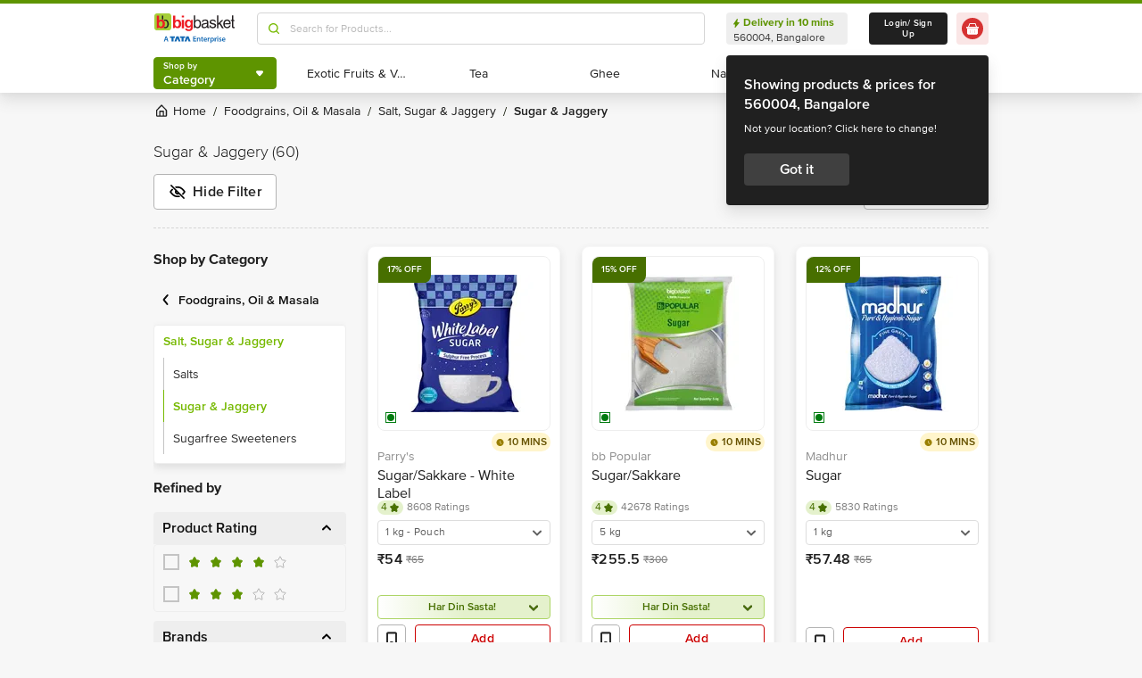

--- FILE ---
content_type: text/html; charset=utf-8
request_url: https://www.bigbasket.com/pc/foodgrains-oil-masala/salt-sugar-jaggery/sugar-jaggery/?z=MzE0OTkyNTYxNQ&utm_source=bbblog&utm_medium=cpc&utm_campaign=blog-varieties-of-jaggery&_branch_match_id=1541348668237318652&_branch_referrer=H4sIAAAAAAAAA8soKSkottLXz9FLykxPSizOTi3RS87P1XdLK%2FPMdjGOck5Jsq8rSk1LLSrKzEuPTyrKLy9OLbJ1zijKz00FAEDBW4g9AAAA
body_size: 34769
content:
<!DOCTYPE html><html class="scroll-smooth" lang="en"><head><meta charSet="utf-8" data-next-head=""/><meta name="viewport" content="width=device-width" data-next-head=""/><title data-next-head="">Buy Sugar &amp; White Refined Sugar &amp; Jaggery at Best Prices  - bigbasket</title><meta name="description" content="Choose from a wide range of Sugar and Jaggery Products Online. Buy brown sugar, refined sugar, natural jaggery online at the best prices online and get them delivered at your doorstep. " data-next-head=""/><meta name="keywords" content="sugar, icing sugar, sugar prices, misri, white sugar, refined sugar, sugar online, natural sugar" data-next-head=""/><link rel="canonical" href="https://www.bigbasket.com/pc/foodgrains-oil-masala/salt-sugar-jaggery/sugar-jaggery/" data-next-head=""/><link rel="next" href="https://www.bigbasket.com/pc/foodgrains-oil-masala/salt-sugar-jaggery/sugar-jaggery/?page=2" data-next-head=""/><link rel="alternate" href="android-app://com.bigbasket.mobileapp/bigbasket/product_list/?type=pc&amp;slug=sugar-jaggery" data-next-head=""/><link rel="alternate" href="ios-app://660683603/bigbasket/product_list/?type=pc&amp;slug=sugar-jaggery" data-next-head=""/><style data-emotion="css-global 1l3bdf8">@font-face{font-family:ProximaNova;src:url(https://www.bbassets.com/bb2assets/fonts/ProximaNovaLight.woff2) format('woff');font-display:swap;font-weight:300;}@font-face{font-family:ProximaNova;src:url(https://www.bbassets.com/bb2assets/fonts/ProximaNovaRegular.woff2) format('woff');font-display:swap;font-weight:400;}@font-face{font-family:ProximaNova;src:url(https://www.bbassets.com/bb2assets/fonts/ProximaNovaSemibold.woff2) format('woff');font-display:swap;font-weight:600;}@font-face{font-family:ProximaNova;src:url(https://www.bbassets.com/bb2assets/fonts/ProximaNovaBold.woff2) format('woff');font-display:swap;font-weight:700;}</style><script type="text/javascript"></script><meta http-equiv="Content-Security-Policy" content="default-src &#x27;self&#x27; bbassets.com *.bbassets.com t.o-s.io *.t.o-s.io cloudflare.com *.cloudflare.com google.com *.google.com epsilondelta.co *.epsilondelta.co googletagmanager.com *.googletagmanager.com go-mpulse.net *.go-mpulse.net tatadigital.com *.tatadigital.com doubleclick.net *.doubleclick.net qualtrics.com *.qualtrics.com gstatic.com *.gstatic.com google-analytics.com *.google-analytics.com fullstory.com *.fullstory.com facebook.net *.facebook.net google.co.in *.google.co.in juspay.in *.juspay.in akstat.io *.akstat.io ed-sys.net *.ed-sys.net akamaihd.net *.akamaihd.net *.bigbasket.com pinterest.com *.pinterest.com googleapis.com *.googleapis.com facebook.com *.facebook.com appsflyer.com *.appsflyer.com googleadservices.com *.googleadservices.com newrelic.com *.newrelic.com citrusad.com *.citrusad.com nr-data.net *.nr-data.net citrusad.com *.citrusad.com nr-data.net *.nr-data.net nr-data.net *.nr-data.net youtube.com *.youtube.com; style-src &#x27;self&#x27; &#x27;unsafe-inline&#x27; bbassets.com *.bbassets.com cloudflare.com *.cloudflare.com google.com *.google.com epsilondelta.co *.epsilondelta.co googletagmanager.com *.googletagmanager.com go-mpulse.net *.go-mpulse.net tatadigital.com *.tatadigital.com doubleclick.net *.doubleclick.net qualtrics.com *.qualtrics.com gstatic.com *.gstatic.com google-analytics.com *.google-analytics.com fullstory.com *.fullstory.com facebook.net *.facebook.net google.co.in *.google.co.in juspay.in *.juspay.in akstat.io *.akstat.io ed-sys.net *.ed-sys.net akamaihd.net *.akamaihd.net *.bigbasket.com pinterest.com *.pinterest.com googleapis.com *.googleapis.com facebook.com *.facebook.com appsflyer.com *.appsflyer.com googleadservices.com *.googleadservices.com newrelic.com *.newrelic.com citrusad.com *.citrusad.com nr-data.net *.nr-data.net youtube.com *.youtube.com; script-src &#x27;self&#x27; &#x27;unsafe-inline&#x27; &#x27;unsafe-eval&#x27; bbassets.com *.bbassets.com cloudflare.com *.cloudflare.com google.com *.google.com epsilondelta.co *.epsilondelta.co googletagmanager.com *.googletagmanager.com go-mpulse.net *.go-mpulse.net tatadigital.com *.tatadigital.com doubleclick.net *.doubleclick.net qualtrics.com *.qualtrics.com gstatic.com *.gstatic.com google-analytics.com *.google-analytics.com fullstory.com *.fullstory.com facebook.net *.facebook.net google.co.in *.google.co.in juspay.in *.juspay.in akstat.io *.akstat.io ed-sys.net *.ed-sys.net akamaihd.net *.akamaihd.net *.bigbasket.com pinterest.com *.pinterest.com googleapis.com *.googleapis.com facebook.com *.facebook.com googleadservices.com *.googleadservices.com newrelic.com *.newrelic.com citrusad.com *.citrusad.com nr-data.net *.nr-data.net youtube.com *.youtube.com; connect-src &#x27;self&#x27; platform.grcv.io *.platform.grcv.io bbassets.com *.bbassets.com t.o-s.io *.t.o-s.io cloudflare.com *.cloudflare.com google.com *.google.com epsilondelta.co *.epsilondelta.co googletagmanager.com *.googletagmanager.com go-mpulse.net *.go-mpulse.net tatadigital.com *.tatadigital.com doubleclick.net *.doubleclick.net qualtrics.com *.qualtrics.com gstatic.com *.gstatic.com google-analytics.com *.google-analytics.com fullstory.com *.fullstory.com facebook.net *.facebook.net google.co.in *.google.co.in juspay.in *.juspay.in akstat.io *.akstat.io ed-sys.net *.ed-sys.net akamaihd.net *.akamaihd.net *.bigbasket.com pinterest.com *.pinterest.com googleapis.com *.googleapis.com facebook.com *.facebook.com appsflyer.com *.appsflyer.com googleadservices.com *.googleadservices.com newrelic.com *.newrelic.com citrusad.com *.citrusad.com nr-data.net *.nr-data.net youtube.com *.youtube.com; script-src-elem &#x27;self&#x27; &#x27;unsafe-inline&#x27; bbassets.com *.bbassets.com cloudflare.com *.cloudflare.com google.com *.google.com epsilondelta.co *.epsilondelta.co googletagmanager.com *.googletagmanager.com go-mpulse.net *.go-mpulse.net tatadigital.com *.tatadigital.com doubleclick.net *.doubleclick.net qualtrics.com *.qualtrics.com gstatic.com *.gstatic.com google-analytics.com *.google-analytics.com fullstory.com *.fullstory.com facebook.net *.facebook.net google.co.in *.google.co.in juspay.in *.juspay.in akstat.io *.akstat.io ed-sys.net *.ed-sys.net akamaihd.net *.akamaihd.net *.bigbasket.com pinterest.com *.pinterest.com googleapis.com *.googleapis.com facebook.com *.facebook.com appsflyer.com *.appsflyer.com googleadservices.com *.googleadservices.com newrelic.com *.newrelic.com citrusad.com *.citrusad.com nr-data.net *.nr-data.net youtube.com *.youtube.com; img-src &#x27;self&#x27; *.bigbasket.com facebook.com *.facebook.com &#x27;unsafe-inline&#x27; data: bbassets.com *.bbassets.com cloudflare.com *.cloudflare.com google.com *.google.com epsilondelta.co *.epsilondelta.co googletagmanager.com *.googletagmanager.com go-mpulse.net *.go-mpulse.net tatadigital.com *.tatadigital.com doubleclick.net *.doubleclick.net qualtrics.com *.qualtrics.com gstatic.com *.gstatic.com google-analytics.com *.google-analytics.com fullstory.com *.fullstory.com facebook.net *.facebook.net google.co.in *.google.co.in juspay.in *.juspay.in akstat.io *.akstat.io ed-sys.net *.ed-sys.net akamaihd.net *.akamaihd.net *.bigbasket.com pinterest.com *.pinterest.com googleapis.com *.googleapis.com facebook.com *.facebook.com appsflyer.com *.appsflyer.com googleadservices.com *.googleadservices.com newrelic.com *.newrelic.com citrusad.com *.citrusad.com nr-data.net *.nr-data.net youtube.com *.youtube.com; frame-src &#x27;self&#x27; bbassets.com *.bbassets.com cloudflare.com *.cloudflare.com google.com *.google.com epsilondelta.co *.epsilondelta.co googletagmanager.com *.googletagmanager.com go-mpulse.net *.go-mpulse.net tatadigital.com *.tatadigital.com doubleclick.net *.doubleclick.net qualtrics.com *.qualtrics.com gstatic.com *.gstatic.com google-analytics.com *.google-analytics.com fullstory.com *.fullstory.com facebook.net *.facebook.net google.co.in *.google.co.in juspay.in *.juspay.in akstat.io *.akstat.io ed-sys.net *.ed-sys.net akamaihd.net *.akamaihd.net *.bigbasket.com pinterest.com *.pinterest.com googleapis.com *.googleapis.com facebook.com *.facebook.com appsflyer.com *.appsflyer.com googleadservices.com *.googleadservices.com newrelic.com *.newrelic.com citrusad.com *.citrusad.com nr-data.net *.nr-data.net youtube.com *.youtube.com;"/><script defer="" src="https://cdnjs.cloudflare.com/ajax/libs/lottie-web/5.12.2/lottie.min.js" integrity="sha512-jEnuDt6jfecCjthQAJ+ed0MTVA++5ZKmlUcmDGBv2vUI/REn6FuIdixLNnQT+vKusE2hhTk2is3cFvv5wA+Sgg==" crossorigin="allow" referrerPolicy="no-referrer"></script><link rel="preload" href="https://www.bbassets.com/monsters-inc/static/_next/static/css/de47fb035a2812c2.css" as="style"/><link rel="stylesheet" href="https://www.bbassets.com/monsters-inc/static/_next/static/css/de47fb035a2812c2.css" data-n-g=""/><noscript data-n-css=""></noscript><script defer="" nomodule="" src="https://www.bbassets.com/monsters-inc/static/_next/static/chunks/polyfills-42372ed130431b0a.js"></script><script src="https://www.bbassets.com/monsters-inc/static/_next/static/chunks/webpack-dd3d33f2e2717f6a.js" defer=""></script><script src="https://www.bbassets.com/monsters-inc/static/_next/static/chunks/framework-6c17f08e07d1abc4.js" defer=""></script><script src="https://www.bbassets.com/monsters-inc/static/_next/static/chunks/main-eeaf11dd18a466dd.js" defer=""></script><script src="https://www.bbassets.com/monsters-inc/static/_next/static/chunks/pages/_app-db211c80d94381e4.js" defer=""></script><script src="https://www.bbassets.com/monsters-inc/static/_next/static/chunks/7e42aecb-0e800f78450ee91e.js" defer=""></script><script src="https://www.bbassets.com/monsters-inc/static/_next/static/chunks/4587-89daf5ea9a6d25af.js" defer=""></script><script src="https://www.bbassets.com/monsters-inc/static/_next/static/chunks/4481-fe79ec330a0d6bd9.js" defer=""></script><script src="https://www.bbassets.com/monsters-inc/static/_next/static/chunks/4315-d063229f55105aa7.js" defer=""></script><script src="https://www.bbassets.com/monsters-inc/static/_next/static/chunks/4240-bd3f4fadf75425d5.js" defer=""></script><script src="https://www.bbassets.com/monsters-inc/static/_next/static/chunks/7871-2adf33b895e8ce2f.js" defer=""></script><script src="https://www.bbassets.com/monsters-inc/static/_next/static/chunks/3821-c7b20da5d9ab3f61.js" defer=""></script><script src="https://www.bbassets.com/monsters-inc/static/_next/static/chunks/8318-4c73aa1bd3480f87.js" defer=""></script><script src="https://www.bbassets.com/monsters-inc/static/_next/static/chunks/8369-e154a6a8a4537abc.js" defer=""></script><script src="https://www.bbassets.com/monsters-inc/static/_next/static/chunks/6799-64d22dcf6302e390.js" defer=""></script><script src="https://www.bbassets.com/monsters-inc/static/_next/static/chunks/9492-99ac278389d31d1c.js" defer=""></script><script src="https://www.bbassets.com/monsters-inc/static/_next/static/chunks/9382-bc4cc8f3efca3f9e.js" defer=""></script><script src="https://www.bbassets.com/monsters-inc/static/_next/static/chunks/2608-d7621f4e0100a000.js" defer=""></script><script src="https://www.bbassets.com/monsters-inc/static/_next/static/chunks/5117-263209f2dcb48546.js" defer=""></script><script src="https://www.bbassets.com/monsters-inc/static/_next/static/chunks/5198-4a2c1094bf76406c.js" defer=""></script><script src="https://www.bbassets.com/monsters-inc/static/_next/static/chunks/2709-45c5f7968b132e79.js" defer=""></script><script src="https://www.bbassets.com/monsters-inc/static/_next/static/chunks/260-ead648cf152f377b.js" defer=""></script><script src="https://www.bbassets.com/monsters-inc/static/_next/static/chunks/1908-658b1d275b5d1d4c.js" defer=""></script><script src="https://www.bbassets.com/monsters-inc/static/_next/static/chunks/3822-9c53111b8ca558aa.js" defer=""></script><script src="https://www.bbassets.com/monsters-inc/static/_next/static/chunks/2263-0fe3928492810f91.js" defer=""></script><script src="https://www.bbassets.com/monsters-inc/static/_next/static/chunks/pages/%5Blisting%5D/%5B%5B...slug%5D%5D-f51088b2f59a5cf1.js" defer=""></script><script src="https://www.bbassets.com/monsters-inc/static/_next/static/TiBvbC2dBTBqbHRDcdku3/_buildManifest.js" defer=""></script><script src="https://www.bbassets.com/monsters-inc/static/_next/static/TiBvbC2dBTBqbHRDcdku3/_ssgManifest.js" defer=""></script><style id="__jsx-1259984711">.text-medium.jsx-1259984711{font-size:0.825rem;}</style><style id="__jsx-358263875">.foodCategory.jsx-358263875{bottom:0.5rem;left:0.5rem;}</style><style id="__jsx-1497656626">.caret-position.jsx-1497656626{right:6px;}</style><style data-styled="" data-styled-version="5.3.11">.jkEncx{display:-webkit-box;display:-webkit-flex;display:-ms-flexbox;display:flex;-webkit-box-pack:center;-webkit-justify-content:center;-ms-flex-pack:center;justify-content:center;-webkit-align-items:center;-webkit-box-align:center;-ms-flex-align:center;align-items:center;font-weight:600;-webkit-letter-spacing:.25px;-moz-letter-spacing:.25px;-ms-letter-spacing:.25px;letter-spacing:.25px;border-width:2px;border-radius:.25rem;--bg-opacity:1;background-color:rgba(255,255,255,var(--bg-opacity));--border-opacity:1;border-color:rgba(80,80,80,var(--border-opacity));--text-opacity:1;color:rgba(80,80,80,var(--text-opacity));padding-left:0.75rem;padding-right:0.75rem;padding-top:.375rem;padding-bottom:.375rem;font-size:.875rem;line-height:1.33;}/*!sc*/
.jkEncx:disabled{--bg-opacity:1;background-color:rgba(238,238,238,var(--bg-opacity));--border-opacity:1;border-color:rgba(238,238,238,var(--border-opacity));--text-opacity:1;color:rgba(80,80,80,var(--text-opacity));cursor:not-allowed;}/*!sc*/
.jkEncx:hover{--bg-opacity:1;background-color:rgba(80,80,80,var(--bg-opacity));--text-opacity:1;color:rgba(255,255,255,var(--text-opacity));}/*!sc*/
.dEdziT{display:-webkit-box;display:-webkit-flex;display:-ms-flexbox;display:flex;-webkit-box-pack:center;-webkit-justify-content:center;-ms-flex-pack:center;justify-content:center;-webkit-align-items:center;-webkit-box-align:center;-ms-flex-align:center;align-items:center;font-weight:600;-webkit-letter-spacing:.25px;-moz-letter-spacing:.25px;-ms-letter-spacing:.25px;letter-spacing:.25px;border-width:2px;border-radius:.25rem;--bg-opacity:1;background-color:rgba(247,247,247,var(--bg-opacity));--border-opacity:1;border-color:rgba(238,238,238,var(--border-opacity));padding-left:1rem;padding-right:1rem;padding-top:0.5rem;padding-bottom:0.5rem;font-size:1rem;line-height:1.25rem;}/*!sc*/
.dEdziT:disabled{--bg-opacity:1;background-color:rgba(238,238,238,var(--bg-opacity));--border-opacity:1;border-color:rgba(238,238,238,var(--border-opacity));--text-opacity:1;color:rgba(80,80,80,var(--text-opacity));cursor:not-allowed;}/*!sc*/
.gSVSen{display:-webkit-box;display:-webkit-flex;display:-ms-flexbox;display:flex;-webkit-box-pack:center;-webkit-justify-content:center;-ms-flex-pack:center;justify-content:center;-webkit-align-items:center;-webkit-box-align:center;-ms-flex-align:center;align-items:center;font-weight:600;-webkit-letter-spacing:.25px;-moz-letter-spacing:.25px;-ms-letter-spacing:.25px;letter-spacing:.25px;border-width:2px;border-radius:.25rem;--bg-opacity:1;background-color:rgba(247,247,247,var(--bg-opacity));--border-opacity:1;border-color:rgba(238,238,238,var(--border-opacity));padding-left:1.25rem;padding-right:1.25rem;padding-top:.625rem;padding-bottom:.625rem;font-size:1rem;line-height:1.25rem;}/*!sc*/
.gSVSen:disabled{--bg-opacity:1;background-color:rgba(238,238,238,var(--bg-opacity));--border-opacity:1;border-color:rgba(238,238,238,var(--border-opacity));--text-opacity:1;color:rgba(80,80,80,var(--text-opacity));cursor:not-allowed;}/*!sc*/
data-styled.g1[id="Button-sc-1dr2sn8-0"]{content:"jkEncx,dEdziT,gSVSen,"}/*!sc*/
.hmGVdG{display:contents;z-index:99999;}/*!sc*/
data-styled.g3[id="sc-aXZVg"]{content:"hmGVdG,"}/*!sc*/
.jmHMZk{display:grid;grid-auto-flow:column;-webkit-align-content:center;-ms-flex-line-pack:center;align-content:center;-webkit-column-gap:1.5rem;column-gap:1.5rem;}/*!sc*/
data-styled.g11[id="sc-iGgWBj"]{content:"jmHMZk,"}/*!sc*/
.jfVqJL{height:0.25rem;--bg-opacity:1;background-color:rgba(228,241,204,var(--bg-opacity));}/*!sc*/
data-styled.g16[id="RouteLoader___StyledDiv-sc-1vvjinx-0"]{content:"jfVqJL,"}/*!sc*/
.kQLcMI{--bg-opacity:1;background-color:rgba(213,213,213,var(--bg-opacity));width:5rem;height:5rem;-webkit-animation:pulse 2s cubic-bezier(0.4,0,0.6,1) infinite;animation:pulse 2s cubic-bezier(0.4,0,0.6,1) infinite;}/*!sc*/
data-styled.g18[id="Shimmer-sc-1txap32-0"]{content:"kQLcMI,"}/*!sc*/
.taEWy{height:100%;}/*!sc*/
data-styled.g19[id="sc-jXbUNg"]{content:"taEWy,"}/*!sc*/
.ffLIFe{font-weight:600;}/*!sc*/
@media (min-width:1024px) and (max-width:1439px){.ffLIFe{font-size:.625rem;}}/*!sc*/
@media (min-width:1440px){.ffLIFe{font-size:.875rem;}}/*!sc*/
data-styled.g20[id="sc-dhKdcB"]{content:"ffLIFe,"}/*!sc*/
.jyxUkE{font-size:.875rem;font-weight:600;}/*!sc*/
data-styled.g21[id="sc-kpDqfm"]{content:"jyxUkE,"}/*!sc*/
.cTTZtN{place-self:center;}/*!sc*/
data-styled.g22[id="sc-dAlyuH"]{content:"cTTZtN,"}/*!sc*/
.bzClkP{position:absolute;top:100%;margin-top:0.25rem;z-index:10;outline:2px solid transparent;outline-offset:2px;-webkit-transition-property:-webkit-transform;-webkit-transition-property:transform;transition-property:transform;--transform-translate-x:0;--transform-translate-y:0;--transform-rotate:0;--transform-skew-x:0;--transform-skew-y:0;--transform-scale-x:1;--transform-scale-y:1;-webkit-transform:translateX(var(--transform-translate-x)) translateY(var(--transform-translate-y)) rotate(var(--transform-rotate)) skewX(var(--transform-skew-x)) skewY(var(--transform-skew-y)) scaleX(var(--transform-scale-x)) scaleY(var(--transform-scale-y));-ms-transform:translateX(var(--transform-translate-x)) translateY(var(--transform-translate-y)) rotate(var(--transform-rotate)) skewX(var(--transform-skew-x)) skewY(var(--transform-skew-y)) scaleX(var(--transform-scale-x)) scaleY(var(--transform-scale-y));transform:translateX(var(--transform-translate-x)) translateY(var(--transform-translate-y)) rotate(var(--transform-rotate)) skewX(var(--transform-skew-x)) skewY(var(--transform-skew-y)) scaleX(var(--transform-scale-x)) scaleY(var(--transform-scale-y));-webkit-transform-origin:top left;-ms-transform-origin:top left;transform-origin:top left;-webkit-transition-duration:300ms;transition-duration:300ms;--transform-scale-x:0;--transform-scale-y:0;}/*!sc*/
data-styled.g23[id="CategoryMenu___StyledMenuItems-sc-d3svbp-0"]{content:"bzClkP,"}/*!sc*/
@media (min-width:1024px) and (max-width:1439px){.dpSaJW{min-width:31.375rem;}}/*!sc*/
@media (min-width:1440px){.dpSaJW{min-width:39.375em;}}/*!sc*/
data-styled.g24[id="sc-jlZhew"]{content:"dpSaJW,"}/*!sc*/
.SZjOa{height:2.5rem;margin-top:0.5rem;margin-bottom:0.5rem;}/*!sc*/
@media (min-width:1024px) and (max-width:1439px){.SZjOa{min-width:35.5rem;}}/*!sc*/
@media (min-width:1440px){.SZjOa{min-width:41.5rem;}}/*!sc*/
data-styled.g25[id="sc-cwHptR"]{content:"SZjOa,"}/*!sc*/
.gUZa-DZ{overflow:hidden;}/*!sc*/
@media (min-width:1024px) and (max-width:1439px){.gUZa-DZ{width:8.5rem;}}/*!sc*/
@media (min-width:1440px){.gUZa-DZ{width:10.5rem;}}/*!sc*/
data-styled.g26[id="sc-jEACwC"]{content:"gUZa-DZ,"}/*!sc*/
.iRBIVS{position:fixed;top:0;left:0;width:100%;height:0.25rem;}/*!sc*/
data-styled.g28[id="sc-dLMFU"]{content:"iRBIVS,"}/*!sc*/
.epxdz{height:2.5rem;border-left-width:1px;border-right-width:1px;--border-opacity:1;border-color:rgba(255,255,255,var(--border-opacity));}/*!sc*/
data-styled.g29[id="sc-eDPEul"]{content:"epxdz,"}/*!sc*/
.kSUvNR{height:2.25rem;border-radius:.25rem;}/*!sc*/
@media (min-width:1024px) and (max-width:1439px){.kSUvNR{padding-left:.625rem;padding-right:.625rem;}}/*!sc*/
@media (min-width:1440px){.kSUvNR{padding-top:0.75rem;padding-bottom:0.75rem;padding-left:1.5rem;padding-right:1.5rem;}}/*!sc*/
data-styled.g33[id="sc-ikkxIA"]{content:"kSUvNR,"}/*!sc*/
.ffyYcs{height:2.25rem;}/*!sc*/
data-styled.g37[id="sc-hzhJZQ"]{content:"ffyYcs,"}/*!sc*/
.GSAQP{margin-bottom:0.25rem;}/*!sc*/
data-styled.g39[id="Header___StyledRouteLoader2-sc-19kl9m3-0"]{content:"GSAQP,"}/*!sc*/
.bdBIFI{display:-webkit-box;display:-webkit-flex;display:-ms-flexbox;display:flex;-webkit-align-items:center;-webkit-box-align:center;-ms-flex-align:center;align-items:center;-webkit-box-pack:center;-webkit-justify-content:center;-ms-flex-pack:center;justify-content:center;padding-top:0.25rem;padding-bottom:0.25rem;padding-left:1px;padding-right:0.5rem;--bg-opacity:1;background-color:rgba(221,221,221,var(--bg-opacity));border-radius:6.25rem;box-sizing:border-box;width:0.75rem;height:0.75rem;padding:0;--bg-opacity:1;background-color:rgba(255,255,255,var(--bg-opacity));border-width:1px;border-style:solid;border-radius:0;--border-opacity:1;border-color:rgba(0,123,15,var(--border-opacity));}/*!sc*/
@media (min-width:1440px){.bdBIFI{width:1rem;height:1rem;}}/*!sc*/
.jZcszY{display:-webkit-box;display:-webkit-flex;display:-ms-flexbox;display:flex;-webkit-align-items:center;-webkit-box-align:center;-ms-flex-align:center;align-items:center;-webkit-box-pack:center;-webkit-justify-content:center;-ms-flex-pack:center;justify-content:center;padding-top:0.25rem;padding-bottom:0.25rem;padding-left:1px;padding-right:0.5rem;--bg-opacity:1;background-color:rgba(221,221,221,var(--bg-opacity));border-radius:6.25rem;padding-right:.625rem;padding-left:.625rem;padding-top:0.125rem;padding-bottom:0.125rem;border-top-left-radius:.5rem;border-bottom-right-radius:.5rem;border-top-right-radius:0;border-bottom-left-radius:0;--bg-opacity:1;background-color:rgba(71,111,0,var(--bg-opacity));}/*!sc*/
@media (min-width:1440px){.jZcszY{padding-top:0.25rem;padding-bottom:0.25rem;}}/*!sc*/
data-styled.g92[id="sc-ddjGPC"]{content:"bdBIFI,jZcszY,"}/*!sc*/
.eQgjXn{display:-webkit-box;display:-webkit-flex;display:-ms-flexbox;display:flex;font-size:.625rem;line-height:1rem;font-weight:400;--text-opacity:1;color:rgba(80,80,80,var(--text-opacity));border-radius:1.5rem;--bg-opacity:1;background-color:rgba(0,123,15,var(--bg-opacity));}/*!sc*/
@media (min-width:1024px) and (max-width:1439px){.eQgjXn{width:0.5rem;height:0.5rem;}}/*!sc*/
@media (min-width:1440px){.eQgjXn{width:.625rem;height:.625rem;}}/*!sc*/
.bDKhwZ{display:-webkit-box;display:-webkit-flex;display:-ms-flexbox;display:flex;font-size:.625rem;line-height:1rem;font-weight:400;--text-opacity:1;color:rgba(80,80,80,var(--text-opacity));display:block;--text-opacity:1;color:rgba(255,255,255,var(--text-opacity));text-transform:uppercase;}/*!sc*/
data-styled.g93[id="Tags___StyledLabel2-sc-aeruf4-0"]{content:"eQgjXn,bDKhwZ,"}/*!sc*/
.UgMQB{position:absolute;top:0;left:0;}/*!sc*/
data-styled.g94[id="Offers___StyledDiv-sc-118xvhp-0"]{content:"UgMQB,"}/*!sc*/
.jJmfsp{height:100%;}/*!sc*/
data-styled.g98[id="Eta___StyledLabel-sc-wkn76j-0"]{content:"jJmfsp,"}/*!sc*/
.gGuxrf{overflow:hidden;display:block;-webkit-box-orient:vertical;-webkit-line-clamp:3;font-size:.875rem;line-height:1.33;--text-opacity:1;color:rgba(144,144,144,var(--text-opacity));}/*!sc*/
data-styled.g100[id="BrandName___StyledLabel2-sc-hssfrl-0"]{content:"gGuxrf,"}/*!sc*/
.hvSOGM{padding-left:0.25rem;padding-right:0.25rem;border-radius:6.25rem;display:-webkit-box;display:-webkit-flex;display:-ms-flexbox;display:flex;-webkit-box-pack:center;-webkit-justify-content:center;-ms-flex-pack:center;justify-content:center;-webkit-align-items:center;-webkit-box-align:center;-ms-flex-align:center;align-items:center;font-weight:400;font-size:.75rem;height:1rem;--bg-opacity:1;background-color:rgba(228,241,204,var(--bg-opacity));--text-opacity:1;color:rgba(71,111,0,var(--text-opacity));}/*!sc*/
data-styled.g101[id="sc-jnOGJG"]{content:"hvSOGM,"}/*!sc*/
.gKwOVS{fill:currentColor;stroke:currentColor;margin-left:0.125rem;margin-top:-1px;--text-opacity:1;color:rgba(71,111,0,var(--text-opacity));}/*!sc*/
data-styled.g102[id="Badges___StyledStarIcon-sc-1k3p1ug-0"]{content:"gKwOVS,"}/*!sc*/
.PPTGl{display:-webkit-box;display:-webkit-flex;display:-ms-flexbox;display:flex;-webkit-align-items:center;-webkit-box-align:center;-ms-flex-align:center;align-items:center;height:1rem;}/*!sc*/
.PPTGl > :not(template) ~ :not(template){--space-x-reverse:0;margin-right:calc(0.25rem * var(--space-x-reverse));margin-left:calc(0.25rem * calc(1 - var(--space-x-reverse)));}/*!sc*/
data-styled.g103[id="sc-dZoequ"]{content:"PPTGl,"}/*!sc*/
.iFVxgh{font-weight:400;font-size:.75rem;line-height:0.875rem;--text-opacity:1;color:rgba(128,128,128,var(--text-opacity));}/*!sc*/
data-styled.g104[id="ReviewsAndRatings___StyledLabel-sc-2rprpc-0"]{content:"iFVxgh,"}/*!sc*/
.irfeLu{--bg-opacity:1;background-color:rgba(255,255,255,var(--bg-opacity));display:-webkit-box;display:-webkit-flex;display:-ms-flexbox;display:flex;-webkit-flex-direction:column;-ms-flex-direction:column;flex-direction:column;box-shadow:0px 2px 8px rgba(48,48,48,0.08),0px 20px 32px rgba(96,96,96,0.24);padding:.625rem;border-radius:.5rem;}/*!sc*/
data-styled.g105[id="sc-eZkCL"]{content:"irfeLu,"}/*!sc*/
.cgDdbl{width:100%;--bg-opacity:1;background-color:rgba(238,238,238,var(--bg-opacity));margin-bottom:0.25rem;border-radius:.25rem;}/*!sc*/
@media (min-width:1024px) and (max-width:1439px){.cgDdbl{width:12.125rem;height:12.125rem;}}/*!sc*/
@media (min-width:1440px){.cgDdbl{width:15rem;height:15rem;}}/*!sc*/
data-styled.g106[id="sc-ggpjZQ"]{content:"cgDdbl,"}/*!sc*/
.bgOxuL{width:6rem;height:1.25rem;--bg-opacity:1;background-color:rgba(238,238,238,var(--bg-opacity));border-radius:.25rem;}/*!sc*/
data-styled.g107[id="sc-cmaqmh"]{content:"bgOxuL,"}/*!sc*/
.hXkwsT{width:3rem;height:1.25rem;--bg-opacity:1;background-color:rgba(238,238,238,var(--bg-opacity));border-radius:.25rem;}/*!sc*/
data-styled.g108[id="sc-kAkpmW"]{content:"hXkwsT,"}/*!sc*/
.lidIvh{width:4rem;height:1.125rem;--bg-opacity:1;background-color:rgba(238,238,238,var(--bg-opacity));border-radius:.25rem;margin-bottom:0.125rem;}/*!sc*/
data-styled.g109[id="sc-gFVvzn"]{content:"lidIvh,"}/*!sc*/
.cEIDQf{width:100%;height:2.5rem;--bg-opacity:1;background-color:rgba(238,238,238,var(--bg-opacity));margin-bottom:0.125rem;border-radius:.25rem;}/*!sc*/
data-styled.g110[id="sc-brPLxw"]{content:"cEIDQf,"}/*!sc*/
.bjjUJW{width:5rem;height:1rem;--bg-opacity:1;background-color:rgba(238,238,238,var(--bg-opacity));border-radius:.25rem;margin-bottom:0.5rem;}/*!sc*/
data-styled.g111[id="sc-iMWBiJ"]{content:"bjjUJW,"}/*!sc*/
.eplSCa{width:100%;height:1.75rem;--bg-opacity:1;background-color:rgba(238,238,238,var(--bg-opacity));margin-bottom:0.5rem;border-radius:.25rem;}/*!sc*/
data-styled.g112[id="sc-fvtFIe"]{content:"eplSCa,"}/*!sc*/
.ebacRy{width:5rem;height:1.25rem;margin-right:0.25rem;--bg-opacity:1;background-color:rgba(238,238,238,var(--bg-opacity));border-radius:.25rem;}/*!sc*/
data-styled.g113[id="sc-bBeLUv"]{content:"ebacRy,"}/*!sc*/
.LgOqO{width:2.5rem;height:1.25rem;--bg-opacity:1;background-color:rgba(238,238,238,var(--bg-opacity));border-radius:.25rem;}/*!sc*/
data-styled.g114[id="sc-ihgnxF"]{content:"LgOqO,"}/*!sc*/
.khXvrM{width:8rem;height:1.5rem;--bg-opacity:1;background-color:rgba(238,238,238,var(--bg-opacity));border-radius:.25rem;margin-bottom:.625rem;}/*!sc*/
data-styled.g115[id="sc-jMakVo"]{content:"khXvrM,"}/*!sc*/
.brwfMW{width:100%;height:1.75rem;margin-bottom:.625rem;--bg-opacity:1;background-color:rgba(238,238,238,var(--bg-opacity));border-radius:.25rem;}/*!sc*/
data-styled.g116[id="sc-iMTnTL"]{content:"brwfMW,"}/*!sc*/
.lbcQVw{width:2rem;height:2rem;--bg-opacity:1;background-color:rgba(238,238,238,var(--bg-opacity));border-radius:.25rem;margin-right:.625rem;}/*!sc*/
data-styled.g117[id="sc-krNlru"]{content:"lbcQVw,"}/*!sc*/
.hjazRA{width:100%;height:2rem;--bg-opacity:1;background-color:rgba(238,238,238,var(--bg-opacity));border-radius:.25rem;}/*!sc*/
data-styled.g118[id="sc-hwdzOV"]{content:"hjazRA,"}/*!sc*/
.esnQiq{height:100%;--bg-opacity:1;background-color:rgba(255,255,255,var(--bg-opacity));border-width:1px;--border-opacity:1;border-color:rgba(204,0,0,var(--border-opacity));--text-opacity:1;color:rgba(204,0,0,var(--text-opacity));}/*!sc*/
.esnQiq:hover{--bg-opacity:1;background-color:rgba(204,0,0,var(--bg-opacity));--text-opacity:1;color:rgba(255,255,255,var(--text-opacity));}/*!sc*/
data-styled.g121[id="sc-ibQAlb"]{content:"esnQiq,"}/*!sc*/
.hnCWFX{display:-webkit-box;display:-webkit-flex;display:-ms-flexbox;display:flex;-webkit-align-items:center;-webkit-box-align:center;-ms-flex-align:center;align-items:center;height:1.25rem;}/*!sc*/
.hnCWFX > :not(template) ~ :not(template){--space-x-reverse:0;margin-right:calc(0.25rem * var(--space-x-reverse));margin-left:calc(0.25rem * calc(1 - var(--space-x-reverse)));}/*!sc*/
data-styled.g126[id="sc-hZDyAQ"]{content:"hnCWFX,"}/*!sc*/
.dXdPEw{font-weight:600;font-size:1rem;line-height:1.25rem;-webkit-letter-spacing:0.025em;-moz-letter-spacing:0.025em;-ms-letter-spacing:0.025em;letter-spacing:0.025em;--text-opacity:1;color:rgba(32,32,32,var(--text-opacity));}/*!sc*/
data-styled.g127[id="sc-fTFjTM"]{content:"dXdPEw,"}/*!sc*/
.iYabHl{font-weight:400;font-size:.75rem;line-height:1.33;--text-opacity:1;color:rgba(128,128,128,var(--text-opacity));-webkit-text-decoration:line-through;text-decoration:line-through;}/*!sc*/
data-styled.g128[id="Pricing___StyledLabel2-sc-pldi2d-0"]{content:"iYabHl,"}/*!sc*/
.bFjDCO{display:-webkit-box;display:-webkit-flex;display:-ms-flexbox;display:flex;-webkit-flex-direction:column;-ms-flex-direction:column;flex-direction:column;padding:.625rem;cursor:pointer;--bg-opacity:1;background-color:rgba(255,255,255,var(--bg-opacity));border-width:1px;--border-opacity:1;border-color:rgba(247,247,247,var(--border-opacity));border-radius:.5rem;box-shadow:0px 4px 8px rgba(96,96,96,0.16);overflow:hidden;gap:0.25rem;}/*!sc*/
@media (min-width:1024px) and (max-width:1439px){.bFjDCO{width:13.5rem;max-height:31rem;}}/*!sc*/
@media (min-width:1440px){.bFjDCO{width:16.5rem;max-height:34.125rem;}}/*!sc*/
data-styled.g129[id="SKUDeck___StyledDiv-sc-1e5d9gk-0"]{content:"bFjDCO,"}/*!sc*/
@media (min-width:1024px) and (max-width:1439px){.jBNVqh{padding:1.25rem;width:12.125rem;height:12.125rem;}}/*!sc*/
@media (min-width:1440px){.jBNVqh{padding:1.5rem;width:15rem;height:15rem;}}/*!sc*/
data-styled.g151[id="sc-kbousE"]{content:"jBNVqh,"}/*!sc*/
.nDfqk{width:100%;height:100%;--bg-opacity:1;background-color:rgba(221,221,221,var(--bg-opacity));border-radius:.5rem;}/*!sc*/
data-styled.g152[id="sc-sLsrZ"]{content:"nDfqk,"}/*!sc*/
.dKFVyu{padding-left:0;padding-right:0;position:absolute;top:0;left:0;z-index:1;width:100%;height:100%;-webkit-transition-duration:300ms;transition-duration:300ms;--transform-translate-x:0;--transform-translate-y:0;--transform-rotate:0;--transform-skew-x:0;--transform-skew-y:0;--transform-scale-x:1;--transform-scale-y:1;-webkit-transform:translateX(var(--transform-translate-x)) translateY(var(--transform-translate-y)) rotate(var(--transform-rotate)) skewX(var(--transform-skew-x)) skewY(var(--transform-skew-y)) scaleX(var(--transform-scale-x)) scaleY(var(--transform-scale-y));-ms-transform:translateX(var(--transform-translate-x)) translateY(var(--transform-translate-y)) rotate(var(--transform-rotate)) skewX(var(--transform-skew-x)) skewY(var(--transform-skew-y)) scaleX(var(--transform-scale-x)) scaleY(var(--transform-scale-y));transform:translateX(var(--transform-translate-x)) translateY(var(--transform-translate-y)) rotate(var(--transform-rotate)) skewX(var(--transform-skew-x)) skewY(var(--transform-skew-y)) scaleX(var(--transform-scale-x)) scaleY(var(--transform-scale-y));border-width:1px;opacity:1;}/*!sc*/
@media (min-width:1024px) and (max-width:1439px){.dKFVyu{font-size:.875rem;}}/*!sc*/
@media (min-width:1440px){.dKFVyu{font-size:1rem;line-height:1.25rem;padding-top:0.5rem;padding-bottom:0.5rem;}}/*!sc*/
data-styled.g168[id="sc-ecPEgm"]{content:"dKFVyu,"}/*!sc*/
.hUDVRp{width:33.333333%;height:100%;padding-left:0;padding-right:0;padding-top:0;padding-bottom:0;-webkit-transition-duration:300ms;transition-duration:300ms;--transform-translate-x:0;--transform-translate-y:0;--transform-rotate:0;--transform-skew-x:0;--transform-skew-y:0;--transform-scale-x:1;--transform-scale-y:1;-webkit-transform:translateX(var(--transform-translate-x)) translateY(var(--transform-translate-y)) rotate(var(--transform-rotate)) skewX(var(--transform-skew-x)) skewY(var(--transform-skew-y)) scaleX(var(--transform-scale-x)) scaleY(var(--transform-scale-y));-ms-transform:translateX(var(--transform-translate-x)) translateY(var(--transform-translate-y)) rotate(var(--transform-rotate)) skewX(var(--transform-skew-x)) skewY(var(--transform-skew-y)) scaleX(var(--transform-scale-x)) scaleY(var(--transform-scale-y));transform:translateX(var(--transform-translate-x)) translateY(var(--transform-translate-y)) rotate(var(--transform-rotate)) skewX(var(--transform-skew-x)) skewY(var(--transform-skew-y)) scaleX(var(--transform-scale-x)) scaleY(var(--transform-scale-y));border-top-left-radius:0;border-bottom-left-radius:0;opacity:1;border-top-right-radius:.25rem;border-bottom-right-radius:.25rem;--transform-translate-x:-100%;opacity:0;}/*!sc*/
data-styled.g169[id="sc-gdyeKB"]{content:"hUDVRp,"}/*!sc*/
.dUOpYE{width:33.333333%;height:100%;padding-left:0;padding-right:0;padding-top:0;padding-bottom:0;-webkit-transition-duration:300ms;transition-duration:300ms;--transform-translate-x:0;--transform-translate-y:0;--transform-rotate:0;--transform-skew-x:0;--transform-skew-y:0;--transform-scale-x:1;--transform-scale-y:1;-webkit-transform:translateX(var(--transform-translate-x)) translateY(var(--transform-translate-y)) rotate(var(--transform-rotate)) skewX(var(--transform-skew-x)) skewY(var(--transform-skew-y)) scaleX(var(--transform-scale-x)) scaleY(var(--transform-scale-y));-ms-transform:translateX(var(--transform-translate-x)) translateY(var(--transform-translate-y)) rotate(var(--transform-rotate)) skewX(var(--transform-skew-x)) skewY(var(--transform-skew-y)) scaleX(var(--transform-scale-x)) scaleY(var(--transform-scale-y));transform:translateX(var(--transform-translate-x)) translateY(var(--transform-translate-y)) rotate(var(--transform-rotate)) skewX(var(--transform-skew-x)) skewY(var(--transform-skew-y)) scaleX(var(--transform-scale-x)) scaleY(var(--transform-scale-y));border-top-right-radius:0;border-bottom-right-radius:0;opacity:1;border-top-left-radius:.25rem;border-bottom-left-radius:.25rem;--transform-translate-x:100%;opacity:0;}/*!sc*/
data-styled.g170[id="sc-kzqdkY"]{content:"dUOpYE,"}/*!sc*/
.coUuHR{width:8rem;height:2rem;--bg-opacity:1;background-color:rgba(238,238,238,var(--bg-opacity));border-radius:.25rem;}/*!sc*/
data-styled.g171[id="sc-bDpDS"]{content:"coUuHR,"}/*!sc*/
.icvQaq{margin-right:.625rem;border-radius:.25rem;}/*!sc*/
.icvQaq:hover{box-shadow:0px 0px 1px rgba(48,48,48,0.04),0px 2px 4px rgba(96,96,96,0.16);}/*!sc*/
@media (min-width:1024px) and (max-width:1439px){.icvQaq{width:2rem;height:2rem;}}/*!sc*/
@media (min-width:1440px){.icvQaq{width:2.25rem;height:2.25rem;}}/*!sc*/
data-styled.g172[id="sc-bVHCgj"]{content:"icvQaq,"}/*!sc*/
.ccWybR{width:100%;}/*!sc*/
@media (min-width:1024px) and (max-width:1439px){.ccWybR{height:2rem;font-size:.875rem;}}/*!sc*/
@media (min-width:1440px){.ccWybR{height:2.25rem;font-size:1rem;}}/*!sc*/
data-styled.g173[id="sc-dSIIpw"]{content:"ccWybR,"}/*!sc*/
.kLYsVb{margin-right:.625rem;border-radius:.25rem;}/*!sc*/
.kLYsVb:hover{box-shadow:0px 0px 1px rgba(48,48,48,0.04),0px 2px 4px rgba(96,96,96,0.16);}/*!sc*/
@media (min-width:1024px) and (max-width:1439px){.kLYsVb{width:2rem;height:2rem;}}/*!sc*/
@media (min-width:1440px){.kLYsVb{width:2.25rem;height:2.25rem;}}/*!sc*/
data-styled.g174[id="sc-fMMURN"]{content:"kLYsVb,"}/*!sc*/
.fFIOPA{position:relative;display:-webkit-box;display:-webkit-flex;display:-ms-flexbox;display:flex;-webkit-align-items:center;-webkit-box-align:center;-ms-flex-align:center;align-items:center;-webkit-box-pack:center;-webkit-justify-content:center;-ms-flex-pack:center;justify-content:center;width:33.333333%;height:100%;padding-left:0;padding-right:0;border-width:2px;border-style:solid;opacity:1;--border-opacity:1;border-color:rgba(204,0,0,var(--border-opacity));font-size:.875rem;line-height:1.1875;--text-opacity:1;color:rgba(204,0,0,var(--text-opacity));opacity:0;}/*!sc*/
data-styled.g176[id="sc-YysOf"]{content:"fFIOPA,"}/*!sc*/
.fVRxzW{position:absolute;font-weight:600;--transform-translate-x:-50%;--transform-translate-y:-50%;--transform-rotate:0;--transform-skew-x:0;--transform-skew-y:0;--transform-scale-x:1;--transform-scale-y:1;-webkit-transform:translateX(var(--transform-translate-x)) translateY(var(--transform-translate-y)) rotate(var(--transform-rotate)) skewX(var(--transform-skew-x)) skewY(var(--transform-skew-y)) scaleX(var(--transform-scale-x)) scaleY(var(--transform-scale-y));-ms-transform:translateX(var(--transform-translate-x)) translateY(var(--transform-translate-y)) rotate(var(--transform-rotate)) skewX(var(--transform-skew-x)) skewY(var(--transform-skew-y)) scaleX(var(--transform-scale-x)) scaleY(var(--transform-scale-y));transform:translateX(var(--transform-translate-x)) translateY(var(--transform-translate-y)) rotate(var(--transform-rotate)) skewX(var(--transform-skew-x)) skewY(var(--transform-skew-y)) scaleX(var(--transform-scale-x)) scaleY(var(--transform-scale-y));top:50%;left:50%;}/*!sc*/
@media (min-width:1440px){.fVRxzW{font-size:1rem;}}/*!sc*/
data-styled.g177[id="sc-cVzyXs"]{content:"fVRxzW,"}/*!sc*/
.cnRbqZ{width:100%;overflow:hidden;text-overflow:ellipsis;white-space:nowrap;padding-left:0.5rem;padding-right:0.125rem;padding-top:0;padding-bottom:0;height:1.75rem;line-height:1.1875;display:-webkit-box;display:-webkit-flex;display:-ms-flexbox;display:flex;-webkit-box-pack:justify;-webkit-justify-content:space-between;-ms-flex-pack:justify;justify-content:space-between;-webkit-align-items:center;-webkit-box-align:center;-ms-flex-align:center;align-items:center;border-width:1px;--bg-opacity:1;background-color:rgba(255,255,255,var(--bg-opacity));--text-opacity:1;color:rgba(96,96,96,var(--text-opacity));--border-opacity:1;border-color:rgba(221,221,221,var(--border-opacity));}/*!sc*/
@media (min-width:1024px) and (max-width:1439px){.cnRbqZ{font-size:.75rem;}}/*!sc*/
@media (min-width:1440px){.cnRbqZ{height:1.875rem;font-size:.875rem;line-height:1.33;}}/*!sc*/
.cnRbqZ:hover{--border-opacity:1;border-color:rgba(32,32,32,var(--border-opacity));}/*!sc*/
@media (min-width:1440px){.cnRbqZ{--border-opacity:1;border-color:rgba(213,213,213,var(--border-opacity));}}/*!sc*/
data-styled.g181[id="sc-dPZUQH"]{content:"cnRbqZ,"}/*!sc*/
.fWdres{text-align:left;overflow:hidden;text-overflow:ellipsis;white-space:nowrap;}/*!sc*/
data-styled.g182[id="sc-eBHhsj"]{content:"fWdres,"}/*!sc*/
.hZcweF{display:-webkit-box;display:-webkit-flex;display:-ms-flexbox;display:flex;padding-left:0.5rem;padding-right:0.5rem;height:1.75rem;-webkit-align-items:center;-webkit-box-align:center;-ms-flex-align:center;align-items:center;overflow:hidden;text-overflow:ellipsis;white-space:nowrap;border-width:1px;border-style:solid;--bg-opacity:1;background-color:rgba(247,247,247,var(--bg-opacity));--border-opacity:1;border-color:rgba(238,238,238,var(--border-opacity));border-radius:.25rem;--text-opacity:1;color:rgba(96,96,96,var(--text-opacity));}/*!sc*/
@media (min-width:1024px) and (max-width:1439px){.hZcweF{font-size:.75rem;}}/*!sc*/
@media (min-width:1440px){.hZcweF{height:1.875rem;font-size:.875rem;}}/*!sc*/
data-styled.g191[id="PackSelector___StyledLabel-sc-1lmu4hv-0"]{content:"hZcweF,"}/*!sc*/
.jEyZGv{display:-webkit-box;display:-webkit-flex;display:-ms-flexbox;display:flex;-webkit-align-items:center;-webkit-box-align:center;-ms-flex-align:center;align-items:center;position:relative;width:100%;padding-top:0.188rem;padding-bottom:0.188rem;padding-left:0.5rem;padding-right:.375rem;cursor:pointer;border-width:1px;border-style:solid;border-radius:.25rem;}/*!sc*/
data-styled.g192[id="sc-gvZAcH"]{content:"jEyZGv,"}/*!sc*/
.fxgKgL{margin-left:auto;}/*!sc*/
data-styled.g271[id="sc-emIrwa"]{content:"fxgKgL,"}/*!sc*/
.jXeEcD{width:100%;height:100%;}/*!sc*/
data-styled.g272[id="SKU___StyledSKUDeckCTA-sc-1bishsc-0"]{content:"jXeEcD,"}/*!sc*/
.dbnMCn{display:-webkit-box;display:-webkit-flex;display:-ms-flexbox;display:flex;-webkit-box-pack:start;-webkit-justify-content:flex-start;-ms-flex-pack:start;justify-content:flex-start;-webkit-align-items:center;-webkit-box-align:center;-ms-flex-align:center;align-items:center;font-size:.875rem;--text-opacity:1;color:rgba(13,19,0,var(--text-opacity));}/*!sc*/
data-styled.g308[id="Breadcrumb___StyledDiv-sc-1jdzjpl-0"]{content:"dbnMCn,"}/*!sc*/
.sNXzS{padding-top:0.5rem;padding-bottom:0.5rem;font-size:1rem;-webkit-align-items:flex-start;-webkit-box-align:flex-start;-ms-flex-align:flex-start;align-items:flex-start;border-width:1px;--border-opacity:1;border-color:rgba(179,179,179,var(--border-opacity));--text-opacity:1;color:rgba(32,32,32,var(--text-opacity));}/*!sc*/
@media (min-width:1024px) and (max-width:1439px){.sNXzS{padding-left:1rem;padding-right:1rem;}}/*!sc*/
@media (min-width:1440px){.sNXzS{padding-left:1.875rem;padding-right:1.875rem;}}/*!sc*/
.sNXzS:hover{--border-opacity:1;border-color:rgba(64,64,64,var(--border-opacity));--bg-opacity:1;background-color:rgba(64,64,64,var(--bg-opacity));}/*!sc*/
data-styled.g682[id="sc-dLmyTH"]{content:"sNXzS,"}/*!sc*/
.kqWOBQ{font-weight:600;}/*!sc*/
data-styled.g683[id="sc-fInFcU"]{content:"kqWOBQ,"}/*!sc*/
.jVByTb{display:block;margin-bottom:1rem;font-weight:700;--text-opacity:1;color:rgba(32,32,32,var(--text-opacity));line-height:1.4;}/*!sc*/
@media (min-width:1024px) and (max-width:1439px){.jVByTb{font-size:1rem;}}/*!sc*/
@media (min-width:1440px){.jVByTb{font-size:1.125rem;}}/*!sc*/
data-styled.g691[id="sc-iBbrVh"]{content:"jVByTb,"}/*!sc*/
.kTVpVn{padding-top:0.5rem;padding-bottom:0.5rem;margin-bottom:.625rem;display:-webkit-box;display:-webkit-flex;display:-ms-flexbox;display:flex;-webkit-align-items:center;-webkit-box-align:center;-ms-flex-align:center;align-items:center;}/*!sc*/
data-styled.g692[id="sc-bHxGWI"]{content:"kTVpVn,"}/*!sc*/
.bmmHGt{margin-top:0.25rem;margin-bottom:0.25rem;cursor:pointer;display:-webkit-box;display:-webkit-flex;display:-ms-flexbox;display:flex;-webkit-align-items:center;-webkit-box-align:center;-ms-flex-align:center;align-items:center;line-height:2;font-weight:600;--text-opacity:1;color:rgba(118,185,0,var(--text-opacity));}/*!sc*/
@media (min-width:1024px) and (max-width:1439px){.bmmHGt{font-size:.875rem;}}/*!sc*/
@media (min-width:1440px){.bmmHGt{font-size:1rem;}}/*!sc*/
data-styled.g693[id="sc-grmefH"]{content:"bmmHGt,"}/*!sc*/
.evEGDj{height:1.25rem;display:-webkit-box;display:-webkit-flex;display:-ms-flexbox;display:flex;cursor:pointer;-webkit-align-items:center;-webkit-box-align:center;-ms-flex-align:center;align-items:center;-webkit-flex-shrink:0;-ms-flex-negative:0;flex-shrink:0;box-sizing:content-box;padding-left:.625rem;border-left-width:1px;--border-opacity:1;border-color:rgba(196,196,196,var(--border-opacity));}/*!sc*/
@media (min-width:1024px) and (max-width:1439px){.evEGDj{padding-top:0.5rem;padding-bottom:0.5rem;}}/*!sc*/
@media (min-width:1440px){.evEGDj{padding-top:.625rem;padding-bottom:.625rem;}}/*!sc*/
.hlFVzN{height:1.25rem;display:-webkit-box;display:-webkit-flex;display:-ms-flexbox;display:flex;cursor:pointer;-webkit-align-items:center;-webkit-box-align:center;-ms-flex-align:center;align-items:center;-webkit-flex-shrink:0;-ms-flex-negative:0;flex-shrink:0;box-sizing:content-box;padding-left:.625rem;border-left-width:1px;--border-opacity:1;border-color:rgba(196,196,196,var(--border-opacity));--border-opacity:1;border-color:rgba(118,185,0,var(--border-opacity));}/*!sc*/
@media (min-width:1024px) and (max-width:1439px){.hlFVzN{padding-top:0.5rem;padding-bottom:0.5rem;}}/*!sc*/
@media (min-width:1440px){.hlFVzN{padding-top:.625rem;padding-bottom:.625rem;}}/*!sc*/
data-styled.g694[id="sc-kNecGe"]{content:"evEGDj,hlFVzN,"}/*!sc*/
.gPTtii{display:block;overflow:hidden;text-overflow:ellipsis;white-space:nowrap;--text-opacity:1;color:rgba(48,48,48,var(--text-opacity));}/*!sc*/
@media (min-width:1024px) and (max-width:1439px){.gPTtii{font-size:.875rem;}}/*!sc*/
@media (min-width:1440px){.gPTtii{font-size:1rem;}}/*!sc*/
.fgiFrL{display:block;overflow:hidden;text-overflow:ellipsis;white-space:nowrap;--text-opacity:1;color:rgba(118,185,0,var(--text-opacity));font-weight:600;}/*!sc*/
@media (min-width:1024px) and (max-width:1439px){.fgiFrL{font-size:.875rem;}}/*!sc*/
@media (min-width:1440px){.fgiFrL{font-size:1rem;}}/*!sc*/
data-styled.g695[id="sc-bNYLpl"]{content:"gPTtii,fgiFrL,"}/*!sc*/
.hhbSA-d{font-weight:600;--text-opacity:1;color:rgba(16,16,16,var(--text-opacity));}/*!sc*/
data-styled.g698[id="sc-dJltXf"]{content:"hhbSA-d,"}/*!sc*/
.NUgtw{display:-webkit-box;display:-webkit-flex;display:-ms-flexbox;display:flex;-webkit-align-items:center;-webkit-box-align:center;-ms-flex-align:center;align-items:center;font-size:.875rem;--text-opacity:1;color:rgba(80,80,80,var(--text-opacity));}/*!sc*/
.cbKesa{display:-webkit-box;display:-webkit-flex;display:-ms-flexbox;display:flex;-webkit-align-items:center;-webkit-box-align:center;-ms-flex-align:center;align-items:center;font-size:.875rem;--text-opacity:1;color:rgba(80,80,80,var(--text-opacity));margin-top:1.125rem;}/*!sc*/
data-styled.g699[id="sc-ifdsxC"]{content:"NUgtw,cbKesa,"}/*!sc*/
.gErbWJ{width:1.125rem;height:1.125rem;margin-right:.625rem;background-color:transparent;}/*!sc*/
.group:hover .sc-dgSOao{--border-opacity:1;border-color:rgba(118,185,0,var(--border-opacity));}/*!sc*/
data-styled.g700[id="sc-dgSOao"]{content:"gErbWJ,"}/*!sc*/
.daXjgP{fill:currentColor;margin-right:.625rem;--text-opacity:1;color:rgba(94,148,0,var(--text-opacity));stroke:currentColor;}/*!sc*/
@media (min-width:1024px) and (max-width:1439px){.daXjgP{height:.875rem;width:.875rem;}}/*!sc*/
@media (min-width:1440px){.daXjgP{height:1rem;width:1rem;}}/*!sc*/
data-styled.g701[id="sc-eNLvyF"]{content:"daXjgP,"}/*!sc*/
.ezWcOI{margin-right:.625rem;}/*!sc*/
@media (min-width:1024px) and (max-width:1439px){.ezWcOI{height:.875rem;width:.875rem;}}/*!sc*/
@media (min-width:1440px){.ezWcOI{height:1rem;width:1rem;}}/*!sc*/
data-styled.g702[id="FilterByRating___StyledStarOutlineIcon-sc-17wxy9s-0"]{content:"ezWcOI,"}/*!sc*/
.hUiFsE{font-weight:600;--text-opacity:1;color:rgba(16,16,16,var(--text-opacity));}/*!sc*/
data-styled.g703[id="sc-hWmCAe"]{content:"hUiFsE,"}/*!sc*/
.dePFeM{width:100%;margin-bottom:1.125rem;--bg-opacity:1;background-color:rgba(255,255,255,var(--bg-opacity));display:-webkit-box;display:-webkit-flex;display:-ms-flexbox;display:flex;-webkit-align-items:center;-webkit-box-align:center;-ms-flex-align:center;align-items:center;border-width:1px;border-radius:.25rem;--border-opacity:1;border-color:rgba(213,213,213,var(--border-opacity));}/*!sc*/
.dePFeM:focus-within{--border-opacity:1;border-color:rgba(118,185,0,var(--border-opacity));box-shadow:0px 0px 1px rgba(48,48,48,0.04),0px 2px 4px rgba(96,96,96,0.16);}/*!sc*/
@media (min-width:1024px) and (max-width:1439px){.dePFeM{height:1.75rem;}}/*!sc*/
@media (min-width:1440px){.dePFeM{height:1.875rem;}}/*!sc*/
data-styled.g704[id="sc-jDfjYv"]{content:"dePFeM,"}/*!sc*/
.dGedQo{display:-webkit-box;display:-webkit-flex;display:-ms-flexbox;display:flex;-webkit-align-items:center;-webkit-box-align:center;-ms-flex-align:center;align-items:center;--text-opacity:1;color:rgba(80,80,80,var(--text-opacity));}/*!sc*/
@media (min-width:1024px) and (max-width:1439px){.dGedQo{font-size:.875rem;}}/*!sc*/
@media (min-width:1440px){.dGedQo{font-size:1rem;}}/*!sc*/
.cFLJq{display:-webkit-box;display:-webkit-flex;display:-ms-flexbox;display:flex;-webkit-align-items:center;-webkit-box-align:center;-ms-flex-align:center;align-items:center;--text-opacity:1;color:rgba(80,80,80,var(--text-opacity));margin-top:1.125rem;}/*!sc*/
@media (min-width:1024px) and (max-width:1439px){.cFLJq{font-size:.875rem;}}/*!sc*/
@media (min-width:1440px){.cFLJq{font-size:1rem;}}/*!sc*/
.hzoYGn{display:-webkit-box;display:-webkit-flex;display:-ms-flexbox;display:flex;-webkit-align-items:center;-webkit-box-align:center;-ms-flex-align:center;align-items:center;--text-opacity:1;color:rgba(80,80,80,var(--text-opacity));margin-top:1.125rem;display:none;}/*!sc*/
@media (min-width:1024px) and (max-width:1439px){.hzoYGn{font-size:.875rem;}}/*!sc*/
@media (min-width:1440px){.hzoYGn{font-size:1rem;}}/*!sc*/
data-styled.g705[id="sc-jvIDnw"]{content:"dGedQo,cFLJq,hzoYGn,"}/*!sc*/
.esAfyH{width:1.125rem;height:1.125rem;background-color:transparent;}/*!sc*/
.group:hover .sc-lcBkLN{--border-opacity:1;border-color:rgba(118,185,0,var(--border-opacity));}/*!sc*/
data-styled.g706[id="sc-lcBkLN"]{content:"esAfyH,"}/*!sc*/
.SwVAO{width:1.125rem;height:1.125rem;background-color:transparent;cursor:pointer;}/*!sc*/
.group:hover .sc-cVGIoq{--border-opacity:1;border-color:rgba(118,185,0,var(--border-opacity));}/*!sc*/
data-styled.g707[id="sc-cVGIoq"]{content:"SwVAO,"}/*!sc*/
.iMTAEP{padding:0;margin-top:1.125rem;-webkit-align-self:flex-start;-ms-flex-item-align:start;align-self:flex-start;--text-opacity:1;color:rgba(48,48,48,var(--text-opacity));-webkit-text-decoration:underline;text-decoration:underline;background-image:none;border-style:none;font-weight:400;}/*!sc*/
@media (min-width:1024px) and (max-width:1439px){.iMTAEP{font-size:.875rem;}}/*!sc*/
@media (min-width:1440px){.iMTAEP{font-size:1rem;}}/*!sc*/
data-styled.g709[id="FilterSelection___StyledButton2-sc-1d3okpu-0"]{content:"iMTAEP,"}/*!sc*/
.eFsUIy{padding-top:0.5rem;padding-bottom:0.5rem;padding-left:0;padding-right:0;box-sizing:content-box;font-size:1rem;--text-opacity:1;color:rgba(32,32,32,var(--text-opacity));--bg-opacity:1;background-color:rgba(255,255,255,var(--bg-opacity));border-width:1px;--border-opacity:1;border-color:rgba(179,179,179,var(--border-opacity));}/*!sc*/
.eFsUIy:hover{--bg-opacity:1;background-color:rgba(64,64,64,var(--bg-opacity));--text-opacity:1;color:rgba(255,255,255,var(--text-opacity));--border-opacity:1;border-color:rgba(64,64,64,var(--border-opacity));}/*!sc*/
@media (min-width:1024px) and (max-width:1439px){.eFsUIy{width:8.5rem;}}/*!sc*/
@media (min-width:1440px){.eFsUIy{width:10.5rem;}}/*!sc*/
data-styled.g793[id="FilterToggler___StyledButton-sc-1mipihj-0"]{content:"eFsUIy,"}/*!sc*/
.vNdCR{margin-left:0.25rem;font-weight:300;}/*!sc*/
data-styled.g800[id="Title___StyledLabel-sc-800s46-0"]{content:"vNdCR,"}/*!sc*/
.lmbjzi{grid-column:span 3 / span 3;}/*!sc*/
data-styled.g808[id="sc-flFixB"]{content:"lmbjzi,"}/*!sc*/
.eNvrJb{margin-top:.625rem;padding-bottom:0.75rem;grid-column:span 12 / span 12;}/*!sc*/
data-styled.g810[id="sc-crvIOg"]{content:"eNvrJb,"}/*!sc*/
.cvrBiZ{position:-webkit-sticky;position:sticky;padding-bottom:1.25rem;}/*!sc*/
@media (min-width:1024px) and (max-width:1439px){.cvrBiZ{width:13.5rem;}}/*!sc*/
@media (min-width:1440px){.cvrBiZ{width:16.5rem;}}/*!sc*/
data-styled.g811[id="sc-eudKZT"]{content:"cvrBiZ,"}/*!sc*/
.jrOJeo{margin-top:1.5rem;}/*!sc*/
data-styled.g812[id="sc-bzUlqy"]{content:"jrOJeo,"}/*!sc*/
.hiyTMh{display:block;margin-top:1rem;margin-bottom:1rem;font-weight:700;line-height:1.4;--text-opacity:1;color:rgba(32,32,32,var(--text-opacity));}/*!sc*/
@media (min-width:1024px) and (max-width:1439px){.hiyTMh{font-size:1rem;}}/*!sc*/
@media (min-width:1440px){.hiyTMh{font-size:1.125rem;}}/*!sc*/
data-styled.g813[id="sc-eeFpNe"]{content:"hiyTMh,"}/*!sc*/
.dDOPbx{grid-column:span 3 / span 3;}/*!sc*/
data-styled.g814[id="sc-bikFhf"]{content:"dDOPbx,"}/*!sc*/
.hVLxKu{grid-column:span 3 / span 3;}/*!sc*/
data-styled.g815[id="sc-cogdck"]{content:"hVLxKu,"}/*!sc*/
.dQlMRO{grid-column:span 3 / span 3;}/*!sc*/
data-styled.g816[id="sc-kHhbVh"]{content:"dQlMRO,"}/*!sc*/
</style></head><body class="relative"><noscript><iframe src="https://www.googletagmanager.com/ns.html?id=GTM-5VBZ33" height="0" width="0" style="display:none;visibility:hidden"></iframe></noscript><div class="fixed top-0 bottom-0 z-max pointer-events-none" id="confetti-container" style="width:100vw"></div><div id="__next"><div class="container min-h-96" id="siteLayout"><header class="sm:hidden fixed top-0 left-0 flex justify-center w-full mt-1 bg-white shadow-4 z-negative"><div class="RouteLoader___StyledDiv-sc-1vvjinx-0 jfVqJL sc-dLMFU iRBIVS"><div class="h-1 m-auto bg-appleGreen-600 rounded"></div></div><div class="grid grid-flow-col items-center xl:gap-x-6 lg:gap-x-2.5"><div class="grid grid-flow-col items-center xl:gap-x-4 lg:gap-x-2.5"><a href="/?nc=logo"><svg width="41" height="40" fill="none" xmlns="http://www.w3.org/2000/svg"><path fill="#F2F2F2" d="M0 0h41v40H0z"></path><g clip-path="url(#bb-logo-small_svg__a)"><path fill="#fff" d="M-44-85H980v768H-44z"></path><g filter="url(#bb-logo-small_svg__b)"><path fill="#fff" d="M0-6h936v56H0z"></path><path fill-rule="evenodd" clip-rule="evenodd" d="M5.99 0h28.068c3.285 0 6.039 2.705 6.039 5.942V34.01c0 3.285-2.754 5.99-6.039 5.99H5.99C2.705 40 0 37.295 0 34.01V5.942C0 2.705 2.705 0 5.99 0Z" fill="#A6CE39"></path><path fill-rule="evenodd" clip-rule="evenodd" d="M24.252 19.806c-.628-1.545-1.546-2.85-2.802-3.816-1.256-.966-2.706-1.45-4.445-1.45-1.256 0-2.415.242-3.478.725-1.063.483-1.98 1.256-2.56 2.174h-.049V5.024H5.701v29.903s4.83.58 4.976-2.512v-.483l.048.242c.097.241.29.483.58.918.386.434 1.014.917 1.98 1.352 1.015.435 2.223.628 3.817.628 1.74 0 3.188-.435 4.444-1.4 1.208-1.015 2.174-2.223 2.802-3.817.628-1.643.966-3.285.966-4.976-.096-1.836-.434-3.478-1.062-5.073Zm-5.652 9.42c-.725 1.257-1.788 1.788-3.237 1.788-1.015 0-1.836-.29-2.56-.821-.725-.628-1.305-1.401-1.643-2.367-.338-.966-.58-1.98-.58-3.044 0-1.063.242-2.125.58-3.091a5.094 5.094 0 0 1 1.642-2.32c.725-.627 1.546-.917 2.56-.917.967 0 1.788.29 2.465.821.628.58 1.11 1.353 1.449 2.319.29.966.435 1.98.435 3.14.048 1.836-.387 3.285-1.111 4.493Z" fill="#ED1C24"></path><path fill-rule="evenodd" clip-rule="evenodd" d="M17.776 5.024h3.188v9.566c-.966-.628-2.029-.967-3.188-.967V5.024ZM22.8 15.266c4.203-1.98 8.985.193 10.676 4.541a19.1 19.1 0 0 1 1.063 4.928c0 1.69-.338 3.333-.966 4.976-.628 1.594-1.595 2.802-2.802 3.816-1.256.966-2.706 1.401-4.445 1.401-1.594 0-2.802-.193-3.816-.628-.242-.097-.435-.193-.628-.29.724-.58 1.352-1.304 1.932-2.077.532.193 1.16.29 1.836.29 3.961 0 5.266-4.203 5.266-7.488 0-3.237-1.208-7.537-5.266-7.537-.58 0-1.16.097-1.69.29-.484-.724-1.064-1.352-1.692-1.932a5.26 5.26 0 0 1 .532-.29Z" fill="#000"></path></g></g><defs><clipPath id="bb-logo-small_svg__a"><path fill="#fff" transform="translate(-44 -85)" d="M0 0h1024v768H0z"></path></clipPath><filter id="bb-logo-small_svg__b" x="-60" y="-14.5" width="1056" height="89" filterUnits="userSpaceOnUse" color-interpolation-filters="sRGB"><feFlood flood-opacity="0" result="BackgroundImageFix"></feFlood><feColorMatrix in="SourceAlpha" values="0 0 0 0 0 0 0 0 0 0 0 0 0 0 0 0 0 0 127 0"></feColorMatrix><feOffset dy="8"></feOffset><feGaussianBlur stdDeviation="8"></feGaussianBlur><feColorMatrix values="0 0 0 0 0.376471 0 0 0 0 0.376471 0 0 0 0 0.376471 0 0 0 0.16 0"></feColorMatrix><feBlend in2="BackgroundImageFix" result="effect1_dropShadow"></feBlend><feColorMatrix in="SourceAlpha" values="0 0 0 0 0 0 0 0 0 0 0 0 0 0 0 0 0 0 127 0"></feColorMatrix><feOffset dy="2"></feOffset><feGaussianBlur stdDeviation="2"></feGaussianBlur><feColorMatrix values="0 0 0 0 0.188235 0 0 0 0 0.188235 0 0 0 0 0.188235 0 0 0 0.04 0"></feColorMatrix><feBlend in2="effect1_dropShadow" result="effect2_dropShadow"></feBlend><feBlend in="SourceGraphic" in2="effect2_dropShadow" result="shape"></feBlend></filter></defs></svg></a><div class="h-10 box-content py-2 border-l border-silverSurfer-200"></div><div class="sc-eDPEul epxdz"><div class="sc-aXZVg hmGVdG sc-jXbUNg taEWy"><div class="relative h-full" data-headlessui-state=""><button class="h-full px-2.5 lg:py-1.5 xl:py-2.5 content-center  grid grid-flow-col lg:gap-x-10.5 xl:gap-x-4.5 rounded-2xs text-white 
              bg-appleGreen-600 border border-appleGreen-600" id="headlessui-menu-button-:R1ecij6:" type="button" aria-haspopup="menu" aria-expanded="false" data-headlessui-state=""><div class="grid xl:grid-flow-col lg:grid-flow-row xl:gap-x-0.7 lg:gap-x-0 text-left leading-none"><span class="Label-sc-15v1nk5-0 sc-dhKdcB jnBJRV ffLIFe">Shop by</span><span class="Label-sc-15v1nk5-0 sc-kpDqfm jnBJRV jyxUkE">Category</span></div><svg width="16" height="16" fill="none" xmlns="http://www.w3.org/2000/svg" class="sc-dAlyuH cTTZtN"><path fill-rule="evenodd" clip-rule="evenodd" d="M8 11.333c-.338 0-.66-.155-.884-.428l-2.81-3.398a1.39 1.39 0 0 1-.172-1.474c.204-.432.608-.7 1.057-.7h5.617c.449 0 .854.268 1.057.7a1.39 1.39 0 0 1-.172 1.473l-2.81 3.4a1.146 1.146 0 0 1-.883.427Z" fill="#fff"></path></svg></button><div class="CategoryMenu___StyledMenuItems-sc-d3svbp-0 bzClkP" id="headlessui-menu-items-:R2ecij6:" role="menu" tabindex="0" data-headlessui-state=""><nav class="jsx-1259984711 flex text-medium"><ul class="jsx-1259984711 w-56 px-2.5 bg-darkOnyx-800 text-silverSurfer-100 rounded-l-xs max-h-120 overflow-y-auto scroll-smooth"></ul><ul class="jsx-1259984711 w-56 px-2.5 bg-silverSurfer-200 text-darkOnyx-800 max-h-120 overflow-y-auto scroll-smooth"></ul><ul class="jsx-1259984711 w-56 px-2.5 bg-white text-darkOnyx-800 rounded-r-xs max-h-120 overflow-y-auto scroll-smooth"></ul></nav></div></div></div></div></div><div class="h-10 box-content py-2  border-l border-silverSurfer-200"></div></div></header><header class="sm:hidden z-30 flex flex-col col-span-12"><div class="grid grid-flow-col gap-x-6 h-9 mt-3.5 mb-2.5"><div class="grid place-content-start grid-flow-col gap-x-6"><a href="/?nc=logo"><svg class="h-9 w-23"><use href="/bb2assets/flutter/bb-logo.svg#bb tata logo"></use></svg></a></div><div class="relative place-content-end grid grid-flow-col gap-x-6"><div class="Shimmer-sc-1txap32-0 sc-ikkxIA kQLcMI kSUvNR"></div></div></div><div class="grid grid-flow-col place-content-start gap-x-6 lg:py-1 xl:pb-2 xl:pt-3"><div class="sc-hzhJZQ ffyYcs"><div class="sc-aXZVg hmGVdG sc-jXbUNg taEWy"><div class="relative h-full" data-headlessui-state=""><button class="h-full px-2.5 lg:py-1.5 xl:py-2.5 content-center  grid grid-flow-col lg:gap-x-10.5 xl:gap-x-4.5 rounded-2xs text-white 
              bg-appleGreen-600 border border-appleGreen-600" id="headlessui-menu-button-:Ramkj6:" type="button" aria-haspopup="menu" aria-expanded="false" data-headlessui-state=""><div class="grid xl:grid-flow-col lg:grid-flow-row xl:gap-x-0.7 lg:gap-x-0 text-left leading-none"><span class="Label-sc-15v1nk5-0 sc-dhKdcB jnBJRV ffLIFe">Shop by</span><span class="Label-sc-15v1nk5-0 sc-kpDqfm jnBJRV jyxUkE">Category</span></div><svg width="16" height="16" fill="none" xmlns="http://www.w3.org/2000/svg" class="sc-dAlyuH cTTZtN"><path fill-rule="evenodd" clip-rule="evenodd" d="M8 11.333c-.338 0-.66-.155-.884-.428l-2.81-3.398a1.39 1.39 0 0 1-.172-1.474c.204-.432.608-.7 1.057-.7h5.617c.449 0 .854.268 1.057.7a1.39 1.39 0 0 1-.172 1.473l-2.81 3.4a1.146 1.146 0 0 1-.883.427Z" fill="#fff"></path></svg></button><div class="CategoryMenu___StyledMenuItems-sc-d3svbp-0 bzClkP" id="headlessui-menu-items-:Rimkj6:" role="menu" tabindex="0" data-headlessui-state=""><nav class="jsx-1259984711 flex text-medium"><ul class="jsx-1259984711 w-56 px-2.5 bg-darkOnyx-800 text-silverSurfer-100 rounded-l-xs max-h-120 overflow-y-auto scroll-smooth"></ul><ul class="jsx-1259984711 w-56 px-2.5 bg-silverSurfer-200 text-darkOnyx-800 max-h-120 overflow-y-auto scroll-smooth"></ul><ul class="jsx-1259984711 w-56 px-2.5 bg-white text-darkOnyx-800 rounded-r-xs max-h-120 overflow-y-auto scroll-smooth"></ul></nav></div></div></div></div><div class="sc-iGgWBj jmHMZk"><ul class="grid grid-flow-col p-1 lg:gap-x-7.5 xl:gap-x-11.5"></ul><div class="w-0 place-self-center h-6 border-r border-silverSurfer-200"></div></div><div class="grid grid-flow-col gap-x-5.5 w-36.5 place-content-center"></div></div><div class="w-full absolute top-0 left-0 lg:pb-24 xl:pb-27  box-content bg-white z-negative shadow-4"><div class="RouteLoader___StyledDiv-sc-1vvjinx-0 jfVqJL Header___StyledRouteLoader2-sc-19kl9m3-0 GSAQP"><div class="h-1 m-auto bg-appleGreen-600 rounded"></div></div></div></header><style>body{ background-color : #F7F7F7; }</style><div class="hidden"><a href="https://www.bigbasket.com/pc/foodgrains-oil-masala/salt-sugar-jaggery/sugar-jaggery/?page=2">page <!-- -->2</a><a href="https://www.bigbasket.com/pc/foodgrains-oil-masala/salt-sugar-jaggery/sugar-jaggery/?page=3">page <!-- -->3</a></div><div class="Breadcrumb___StyledDiv-sc-1jdzjpl-0 dbnMCn sc-crvIOg eNvrJb"><div class="flex justify-start items-center"><a class="flex items-center" href="/"><svg viewBox="0 0 20 20" fill="none" xmlns="http://www.w3.org/2000/svg" class="mr-0.5 lg:h-4.5 lg:w-4.5 xl:h-5 lg:w-5"><path fill-rule="evenodd" clip-rule="evenodd" d="M14.242 15H12V9.75a.75.75 0 0 0-.75-.75h-4.5a.75.75 0 0 0-.75.75V15H3.75l.005-6.313 5.244-5.363 5.251 5.394L14.242 15ZM7.5 15h3v-4.5h-3V15Zm7.818-7.361L9.536 1.726a.772.772 0 0 0-1.072 0L2.68 7.64a1.556 1.556 0 0 0-.431 1.078V15c0 .827.635 1.5 1.416 1.5h10.667c.781 0 1.417-.673 1.417-1.5V8.718c0-.404-.158-.797-.432-1.08Z" fill="#202020"></path></svg><span class="name text-md leading-md xl:leading-sm xl:text-base text-darkOnyx-800">Home</span></a><span class="Label-sc-15v1nk5-0 jnBJRV inline-block px-2">/</span></div><div class="flex justify-start items-center"><a class="flex items-center" href="/cl/foodgrains-oil-masala/?nc=nb"><span class="name text-md leading-md xl:leading-sm xl:text-base  text-darkOnyx-800 false">Foodgrains, Oil &amp; Masala</span></a><span class="Label-sc-15v1nk5-0 jnBJRV inline-block px-2">/</span></div><div class="flex justify-start items-center"><a class="flex items-center" href="/pc/foodgrains-oil-masala/salt-sugar-jaggery/?nc=nb"><span class="name text-md leading-md xl:leading-sm xl:text-base  text-darkOnyx-800 false">Salt, Sugar &amp; Jaggery</span></a><span class="Label-sc-15v1nk5-0 jnBJRV inline-block px-2">/</span></div><div class="flex justify-start items-center"><a class="flex" href="/pc/foodgrains-oil-masala/salt-sugar-jaggery/sugar-jaggery/?nc=nb"><span class="name text-md leading-md xl:leading-sm xl:text-base  text-darkOnyx-800 font-semibold">Sugar &amp; Jaggery</span></a></div><style>
        .name::first-letter {
          text-transform: uppercase;
        }
      </style></div><div class="col-span-12 flex flex-col"></div><div class="mt-3 font-light leading-lg text-darkOnyx-800 col-span-12 lg:text-lg xl:text-xl flex items-center"><h2>Sugar &amp; Jaggery</h2><span class="Label-sc-15v1nk5-0 Title___StyledLabel-sc-800s46-0 jnBJRV vNdCR">(60)</span></div><div class="col-span-12 mt-3 mb-8"><div class="flex items-center justify-between w-full"><button color="darkOnyx" pattern="outline" class="Button-sc-1dr2sn8-0 FilterToggler___StyledButton-sc-1mipihj-0 jkEncx eFsUIy"><svg width="22" height="22" viewBox="0 0 23 22" xmlns="http://www.w3.org/2000/svg" class="mr-1.5 fill-current"><path d="M11.5 12.375A1.377 1.377 0 0 1 10.125 11c0-.012.003-.024.005-.036a.18.18 0 0 0 .006-.032l1.432 1.432c-.011 0-.022.003-.033.005a.153.153 0 0 1-.035.006ZM4.814 3.019a.916.916 0 1 0-1.296 1.296l5.161 5.16A3.182 3.182 0 0 0 8.291 11c0 1.77 1.44 3.208 3.209 3.208.54 0 1.058-.134 1.524-.387l5.161 5.16a.914.914 0 0 0 1.296 0 .916.916 0 0 0 0-1.296L4.814 3.02Zm6.887 12.562c-3.946.092-6.522-3.284-7.376-4.585A12.312 12.312 0 0 1 6.417 8.51L5.124 7.217a14.304 14.304 0 0 0-2.67 3.327.915.915 0 0 0 0 .912c.577 1.006 3.694 5.96 9.068 5.96.075 0 .15 0 .226-.003a8.57 8.57 0 0 0 2.958-.614l-1.448-1.448c-.49.13-1.007.216-1.557.23Zm-.45-10.995c5.478-.171 8.71 4.939 9.294 5.958a.92.92 0 0 1 0 .912 14.339 14.339 0 0 1-2.67 3.327L16.58 13.49a12.28 12.28 0 0 0 2.093-2.485c-.854-1.3-3.442-4.684-7.375-4.585-.55.014-1.066.1-1.558.23L8.293 5.2a8.577 8.577 0 0 1 2.959-.615Z"></path></svg>Hide Filter</button><div class="relative" data-headlessui-state=""><button class="Button-sc-1dr2sn8-0 sc-dLmyTH jkEncx sNXzS hover:fill-white hover:fill-white" id="headlessui-listbox-button-:Rd6l36:" aria-haspopup="listbox" aria-expanded="false" data-headlessui-state="" color="darkOnyx" pattern="outline"><span class="Label-sc-15v1nk5-0 sc-fInFcU jnBJRV kqWOBQ">Relevance<!-- --> </span><svg width="23" height="22" xmlns="http://www.w3.org/2000/svg" class="ml-1.5 fill-current"><path fill-rule="evenodd" d="M10.583 17.417a.917.917 0 1 1 0-1.834.917.917 0 0 1 0 1.834Zm9.167-1.834h-6.587a2.745 2.745 0 0 0-2.58-1.833c-1.193 0-2.2.77-2.58 1.833H3.25a.916.916 0 1 0 0 1.834h4.753a2.745 2.745 0 0 0 2.58 1.833c1.194 0 2.2-.77 2.58-1.833h6.587a.916.916 0 1 0 0-1.834Zm-1.834-3.666a.917.917 0 1 1 .001-1.834.917.917 0 0 1 0 1.834Zm0-3.667c-1.193 0-2.2.77-2.58 1.833H3.25a.916.916 0 1 0 0 1.834h12.086a2.745 2.745 0 0 0 2.58 1.833 2.753 2.753 0 0 0 2.75-2.75 2.753 2.753 0 0 0-2.75-2.75Zm-11-3.667a.917.917 0 1 1 0 1.834.917.917 0 0 1 0-1.834ZM3.25 6.417h1.086a2.745 2.745 0 0 0 2.58 1.833c1.194 0 2.201-.77 2.58-1.833H19.75a.916.916 0 1 0 0-1.834H9.497a2.745 2.745 0 0 0-2.58-1.833c-1.194 0-2.202.77-2.581 1.833H3.25a.916.916 0 1 0 0 1.834Z"></path></svg></button></div></div><div class="grid grid-flow-col gap-x-6 relative mt-5 pb-5 border-t border-dashed border-silverSurfer-400"><section style="top:60px;height:calc(100vh - 60px)" class="sc-eudKZT cvrBiZ"><div style="position:relative;overflow:hidden;width:100%;height:100%"><div style="position:absolute;top:0;left:0;right:0;bottom:0;overflow:hidden;-webkit-overflow-scrolling:touch;margin-right:0;margin-bottom:0"><div class="sc-bzUlqy jrOJeo"><span class="Label-sc-15v1nk5-0 sc-iBbrVh jnBJRV jVByTb">Shop by Category</span><a class="sc-bHxGWI kTVpVn" href="/cl/foodgrains-oil-masala/?nc=ct-fa"><svg width="20" height="20" fill="none" xmlns="http://www.w3.org/2000/svg" class="mx-1 xl:w-5.5 xl:h-5.5 flex-shrink-0"><path fill-rule="evenodd" clip-rule="evenodd" d="M11.523 15.833a.832.832 0 0 1-.65-.31l-4.023-5a.834.834 0 0 1 .01-1.056l4.166-5a.833.833 0 1 1 1.28 1.067l-3.73 4.475 3.596 4.468a.833.833 0 0 1-.649 1.356Z" fill="#101010"></path><mask id="arrow-left_svg__a" mask-type="alpha" maskUnits="userSpaceOnUse" x="6" y="4" width="7" height="12"><path fill-rule="evenodd" clip-rule="evenodd" d="M11.523 15.833a.832.832 0 0 1-.65-.31l-4.023-5a.834.834 0 0 1 .01-1.056l4.166-5a.833.833 0 1 1 1.28 1.067l-3.73 4.475 3.596 4.468a.833.833 0 0 1-.649 1.356Z" fill="#fff"></path></mask><g mask="url(#arrow-left_svg__a)"><path fill="#101010" d="M0 0h20v20H0z"></path></g></svg><span class="Label-sc-15v1nk5-0 jnBJRV font-semibold text-darkOnyx-900 xl:text-base lg:text-md">Foodgrains, Oil &amp; Masala</span></a><div class="p-2.5 pt-0 flex flex-col bg-white border border-silverSurfer-200 shadow-3 rounded-2xs h-full"><ul class="flex flex-col overflow-hidden  false lg:max-h-51 xl:max-h-60" id="side-menu-category-navigation"><li><a class="sc-grmefH bmmHGt" href="/pc/foodgrains-oil-masala/salt-sugar-jaggery/?nc=ct-fa">Salt, Sugar &amp; Jaggery</a></li><li class="sc-kNecGe evEGDj"><a class="sc-bNYLpl gPTtii" href="/pc/foodgrains-oil-masala/salt-sugar-jaggery/salts/?nc=ct-fa">Salts</a></li><li class="sc-kNecGe hlFVzN"><a class="sc-bNYLpl fgiFrL" href="/pc/foodgrains-oil-masala/salt-sugar-jaggery/sugar-jaggery/?nc=ct-fa">Sugar &amp; Jaggery</a></li><li class="sc-kNecGe evEGDj"><a class="sc-bNYLpl gPTtii" href="/pc/foodgrains-oil-masala/salt-sugar-jaggery/sugarfree-sweeteners/?nc=ct-fa">Sugarfree Sweeteners</a></li></ul></div></div><span class="Label-sc-15v1nk5-0 sc-eeFpNe jnBJRV hiyTMh">Refined by</span><div class="mb-2.5" id="side-filter-by-rating"><div class="px-2.5 lg:py-1.5 xl:py-2 flex items-center justify-between bg-silverSurfer-200 cursor-pointer rounded-t-2xs"><span class="Label-sc-15v1nk5-0 sc-dJltXf jnBJRV hhbSA-d">Product Rating</span><svg width="24" height="24" xmlns="http://www.w3.org/2000/svg" class="transform rotate-180"><path d="M12 15.5a.997.997 0 0 1-.707-.293l-4-4a.999.999 0 1 1 1.414-1.414l3.305 3.305 3.293-3.18a1 1 0 0 1 1.39 1.439l-4 3.862a.998.998 0 0 1-.695.28Z"></path></svg></div><div class="flex flex-col p-2.5 border border-silverSurfer-200 rounded-2xs "><span class="Label-sc-15v1nk5-0 sc-ifdsxC jnBJRV NUgtw group"><input id="4" type="checkbox" class="Checkbox-sc-aryd7b-0 sc-dgSOao cIoYBk gErbWJ form-checkbox cursor-pointer"/><label for="4" class="flex"><svg width="12" height="12" viewBox="0 0 12 12" xmlns="http://www.w3.org/2000/svg" class="sc-eNLvyF daXjgP"><path d="M5.99967 9.23762L3.95958 10.357C3.34224 10.6957 2.93339 10.4129 3.04766 9.7176L3.44489 7.3004L1.78365 5.61036C1.29016 5.10832 1.45737 4.61531 2.15478 4.50955L4.42073 4.16591L5.45629 1.976C5.75639 1.34137 6.24292 1.3413 6.54305 1.976L7.5786 4.16591L9.84456 4.50955C10.543 4.61547 10.71 5.10744 10.2157 5.61036L8.55444 7.3004L8.95168 9.7176C9.06537 10.4095 8.65717 10.6958 8.03975 10.357L5.99967 9.23762Z"></path></svg><svg width="12" height="12" viewBox="0 0 12 12" xmlns="http://www.w3.org/2000/svg" class="sc-eNLvyF daXjgP"><path d="M5.99967 9.23762L3.95958 10.357C3.34224 10.6957 2.93339 10.4129 3.04766 9.7176L3.44489 7.3004L1.78365 5.61036C1.29016 5.10832 1.45737 4.61531 2.15478 4.50955L4.42073 4.16591L5.45629 1.976C5.75639 1.34137 6.24292 1.3413 6.54305 1.976L7.5786 4.16591L9.84456 4.50955C10.543 4.61547 10.71 5.10744 10.2157 5.61036L8.55444 7.3004L8.95168 9.7176C9.06537 10.4095 8.65717 10.6958 8.03975 10.357L5.99967 9.23762Z"></path></svg><svg width="12" height="12" viewBox="0 0 12 12" xmlns="http://www.w3.org/2000/svg" class="sc-eNLvyF daXjgP"><path d="M5.99967 9.23762L3.95958 10.357C3.34224 10.6957 2.93339 10.4129 3.04766 9.7176L3.44489 7.3004L1.78365 5.61036C1.29016 5.10832 1.45737 4.61531 2.15478 4.50955L4.42073 4.16591L5.45629 1.976C5.75639 1.34137 6.24292 1.3413 6.54305 1.976L7.5786 4.16591L9.84456 4.50955C10.543 4.61547 10.71 5.10744 10.2157 5.61036L8.55444 7.3004L8.95168 9.7176C9.06537 10.4095 8.65717 10.6958 8.03975 10.357L5.99967 9.23762Z"></path></svg><svg width="12" height="12" viewBox="0 0 12 12" xmlns="http://www.w3.org/2000/svg" class="sc-eNLvyF daXjgP"><path d="M5.99967 9.23762L3.95958 10.357C3.34224 10.6957 2.93339 10.4129 3.04766 9.7176L3.44489 7.3004L1.78365 5.61036C1.29016 5.10832 1.45737 4.61531 2.15478 4.50955L4.42073 4.16591L5.45629 1.976C5.75639 1.34137 6.24292 1.3413 6.54305 1.976L7.5786 4.16591L9.84456 4.50955C10.543 4.61547 10.71 5.10744 10.2157 5.61036L8.55444 7.3004L8.95168 9.7176C9.06537 10.4095 8.65717 10.6958 8.03975 10.357L5.99967 9.23762Z"></path></svg><svg width="14" height="14" fill="none" xmlns="http://www.w3.org/2000/svg" class="FilterByRating___StyledStarOutlineIcon-sc-17wxy9s-0 ezWcOI"><path d="M7.24 11.418 7 11.286l-.241.132-3.06 1.68c-.4.219-.555.14-.569.13-.011-.008-.139-.121-.065-.57l.596-3.626.04-.25-.177-.182-2.492-2.535c-.31-.316-.288-.499-.274-.538.013-.04.108-.201.55-.268l3.398-.516.263-.04.114-.24 1.553-3.285C6.833.762 6.998.75 7 .75c0 0 .166.012.363.428l1.553 3.285.114.24.263.04 3.399.516c.442.067.537.227.55.268.013.038.037.22-.275.538L10.475 8.6l-.178.181.041.25.596 3.627c.073.445-.054.56-.066.568-.014.01-.168.09-.568-.129l-3.06-1.679Z" stroke="#B3B3B3"></path></svg></label></span><span class="Label-sc-15v1nk5-0 sc-ifdsxC jnBJRV cbKesa group"><input id="3" type="checkbox" class="Checkbox-sc-aryd7b-0 sc-dgSOao cIoYBk gErbWJ form-checkbox cursor-pointer"/><label for="3" class="flex"><svg width="12" height="12" viewBox="0 0 12 12" xmlns="http://www.w3.org/2000/svg" class="sc-eNLvyF daXjgP"><path d="M5.99967 9.23762L3.95958 10.357C3.34224 10.6957 2.93339 10.4129 3.04766 9.7176L3.44489 7.3004L1.78365 5.61036C1.29016 5.10832 1.45737 4.61531 2.15478 4.50955L4.42073 4.16591L5.45629 1.976C5.75639 1.34137 6.24292 1.3413 6.54305 1.976L7.5786 4.16591L9.84456 4.50955C10.543 4.61547 10.71 5.10744 10.2157 5.61036L8.55444 7.3004L8.95168 9.7176C9.06537 10.4095 8.65717 10.6958 8.03975 10.357L5.99967 9.23762Z"></path></svg><svg width="12" height="12" viewBox="0 0 12 12" xmlns="http://www.w3.org/2000/svg" class="sc-eNLvyF daXjgP"><path d="M5.99967 9.23762L3.95958 10.357C3.34224 10.6957 2.93339 10.4129 3.04766 9.7176L3.44489 7.3004L1.78365 5.61036C1.29016 5.10832 1.45737 4.61531 2.15478 4.50955L4.42073 4.16591L5.45629 1.976C5.75639 1.34137 6.24292 1.3413 6.54305 1.976L7.5786 4.16591L9.84456 4.50955C10.543 4.61547 10.71 5.10744 10.2157 5.61036L8.55444 7.3004L8.95168 9.7176C9.06537 10.4095 8.65717 10.6958 8.03975 10.357L5.99967 9.23762Z"></path></svg><svg width="12" height="12" viewBox="0 0 12 12" xmlns="http://www.w3.org/2000/svg" class="sc-eNLvyF daXjgP"><path d="M5.99967 9.23762L3.95958 10.357C3.34224 10.6957 2.93339 10.4129 3.04766 9.7176L3.44489 7.3004L1.78365 5.61036C1.29016 5.10832 1.45737 4.61531 2.15478 4.50955L4.42073 4.16591L5.45629 1.976C5.75639 1.34137 6.24292 1.3413 6.54305 1.976L7.5786 4.16591L9.84456 4.50955C10.543 4.61547 10.71 5.10744 10.2157 5.61036L8.55444 7.3004L8.95168 9.7176C9.06537 10.4095 8.65717 10.6958 8.03975 10.357L5.99967 9.23762Z"></path></svg><svg width="14" height="14" fill="none" xmlns="http://www.w3.org/2000/svg" class="FilterByRating___StyledStarOutlineIcon-sc-17wxy9s-0 ezWcOI"><path d="M7.24 11.418 7 11.286l-.241.132-3.06 1.68c-.4.219-.555.14-.569.13-.011-.008-.139-.121-.065-.57l.596-3.626.04-.25-.177-.182-2.492-2.535c-.31-.316-.288-.499-.274-.538.013-.04.108-.201.55-.268l3.398-.516.263-.04.114-.24 1.553-3.285C6.833.762 6.998.75 7 .75c0 0 .166.012.363.428l1.553 3.285.114.24.263.04 3.399.516c.442.067.537.227.55.268.013.038.037.22-.275.538L10.475 8.6l-.178.181.041.25.596 3.627c.073.445-.054.56-.066.568-.014.01-.168.09-.568-.129l-3.06-1.679Z" stroke="#B3B3B3"></path></svg><svg width="14" height="14" fill="none" xmlns="http://www.w3.org/2000/svg" class="FilterByRating___StyledStarOutlineIcon-sc-17wxy9s-0 ezWcOI"><path d="M7.24 11.418 7 11.286l-.241.132-3.06 1.68c-.4.219-.555.14-.569.13-.011-.008-.139-.121-.065-.57l.596-3.626.04-.25-.177-.182-2.492-2.535c-.31-.316-.288-.499-.274-.538.013-.04.108-.201.55-.268l3.398-.516.263-.04.114-.24 1.553-3.285C6.833.762 6.998.75 7 .75c0 0 .166.012.363.428l1.553 3.285.114.24.263.04 3.399.516c.442.067.537.227.55.268.013.038.037.22-.275.538L10.475 8.6l-.178.181.041.25.596 3.627c.073.445-.054.56-.066.568-.014.01-.168.09-.568-.129l-3.06-1.679Z" stroke="#B3B3B3"></path></svg></label></span></div></div><div class="mb-2.5" id="side-filter-by-rating"><div class="px-2.5 lg:py-1.5 xl:py-2 leading-sm flex items-center justify-between bg-silverSurfer-200 cursor-pointer rounded-t-2xs"><span class="Label-sc-15v1nk5-0 sc-hWmCAe jnBJRV hUiFsE">Brands</span><svg width="24" height="24" xmlns="http://www.w3.org/2000/svg" class="transform rotate-180"><path d="M12 15.5a.997.997 0 0 1-.707-.293l-4-4a.999.999 0 1 1 1.414-1.414l3.305 3.305 3.293-3.18a1 1 0 0 1 1.39 1.439l-4 3.862a.998.998 0 0 1-.695.28Z"></path></svg></div><div class="flex flex-col p-2.5 border border-silverSurfer-200 rounded-2xs "><div class="sc-jDfjYv dePFeM"><svg width="0" height="0" class="mx-2 text-silverSurfer-400 fill-current flex-shrink-0"></svg><input type="text" placeholder="Search here" class="flex-1 min-w-0 leading-md lg:text-sm xl:text-md placeholder-silverSurfer-700" value=""/></div><span class="Label-sc-15v1nk5-0 sc-jvIDnw jnBJRV dGedQo group"><input id="i-24MantraOrganic" type="checkbox" class="Checkbox-sc-aryd7b-0 sc-lcBkLN cIoYBk esAfyH form-checkbox cursor-pointer"/><label for="i-24MantraOrganic" class="pl-2.5 line-clamp-1 cursor-pointer">24 Mantra Organic</label></span><span class="Label-sc-15v1nk5-0 sc-jvIDnw jnBJRV cFLJq group"><input id="i-bbGooddiet" type="checkbox" class="Checkbox-sc-aryd7b-0 sc-lcBkLN cIoYBk esAfyH form-checkbox cursor-pointer"/><label for="i-bbGooddiet" class="pl-2.5 line-clamp-1 cursor-pointer">bb Gooddiet</label></span><span class="Label-sc-15v1nk5-0 sc-jvIDnw jnBJRV cFLJq group"><input id="i-bbPopular" type="checkbox" class="Checkbox-sc-aryd7b-0 sc-lcBkLN cIoYBk esAfyH form-checkbox cursor-pointer"/><label for="i-bbPopular" class="pl-2.5 line-clamp-1 cursor-pointer">bb Popular</label></span><span class="Label-sc-15v1nk5-0 sc-jvIDnw jnBJRV cFLJq group"><input id="i-bbRoyal" type="checkbox" class="Checkbox-sc-aryd7b-0 sc-lcBkLN cIoYBk esAfyH form-checkbox cursor-pointer"/><label for="i-bbRoyal" class="pl-2.5 line-clamp-1 cursor-pointer">bb Royal</label></span><span class="Label-sc-15v1nk5-0 sc-jvIDnw jnBJRV cFLJq group"><input id="i-ConsciousFood" type="checkbox" class="Checkbox-sc-aryd7b-0 sc-lcBkLN cIoYBk esAfyH form-checkbox cursor-pointer"/><label for="i-ConsciousFood" class="pl-2.5 line-clamp-1 cursor-pointer">Conscious Food</label></span><span class="Label-sc-15v1nk5-0 sc-jvIDnw jnBJRV cFLJq group"><input id="i-DhampurGreen" type="checkbox" class="Checkbox-sc-aryd7b-0 sc-lcBkLN cIoYBk esAfyH form-checkbox cursor-pointer"/><label for="i-DhampurGreen" class="pl-2.5 line-clamp-1 cursor-pointer">Dhampur Green</label></span><span class="Label-sc-15v1nk5-0 sc-jvIDnw jnBJRV cFLJq group"><input id="i-DoubleHorse" type="checkbox" class="Checkbox-sc-aryd7b-0 sc-lcBkLN cIoYBk esAfyH form-checkbox cursor-pointer"/><label for="i-DoubleHorse" class="pl-2.5 line-clamp-1 cursor-pointer">Double Horse</label></span><span class="Label-sc-15v1nk5-0 sc-jvIDnw jnBJRV cFLJq group"><input id="i-Forgreen" type="checkbox" class="Checkbox-sc-aryd7b-0 sc-lcBkLN cIoYBk esAfyH form-checkbox cursor-pointer"/><label for="i-Forgreen" class="pl-2.5 line-clamp-1 cursor-pointer">Forgreen</label></span><span class="Label-sc-15v1nk5-0 sc-jvIDnw jnBJRV cFLJq group"><input id="i-I&#x27;mlite" type="checkbox" class="Checkbox-sc-aryd7b-0 sc-lcBkLN cIoYBk esAfyH form-checkbox cursor-pointer"/><label for="i-I&#x27;mlite" class="pl-2.5 line-clamp-1 cursor-pointer">I&#x27;m lite</label></span><span class="Label-sc-15v1nk5-0 sc-jvIDnw jnBJRV cFLJq group"><input id="i-Jaggic" type="checkbox" class="Checkbox-sc-aryd7b-0 sc-lcBkLN cIoYBk esAfyH form-checkbox cursor-pointer"/><label for="i-Jaggic" class="pl-2.5 line-clamp-1 cursor-pointer">Jaggic</label></span><span class="Label-sc-15v1nk5-0 sc-jvIDnw jnBJRV hzoYGn group"><input id="i-Madhur" type="checkbox" class="Checkbox-sc-aryd7b-0 sc-lcBkLN cIoYBk esAfyH form-checkbox cursor-pointer"/><label for="i-Madhur" class="pl-2.5 line-clamp-1 cursor-pointer">Madhur</label></span><span class="Label-sc-15v1nk5-0 sc-jvIDnw jnBJRV hzoYGn group"><input id="i-Mypalm" type="checkbox" class="Checkbox-sc-aryd7b-0 sc-lcBkLN cIoYBk esAfyH form-checkbox cursor-pointer"/><label for="i-Mypalm" class="pl-2.5 line-clamp-1 cursor-pointer">Mypalm</label></span><span class="Label-sc-15v1nk5-0 sc-jvIDnw jnBJRV hzoYGn group"><input id="i-NuttyYogi" type="checkbox" class="Checkbox-sc-aryd7b-0 sc-lcBkLN cIoYBk esAfyH form-checkbox cursor-pointer"/><label for="i-NuttyYogi" class="pl-2.5 line-clamp-1 cursor-pointer">Nutty Yogi</label></span><span class="Label-sc-15v1nk5-0 sc-jvIDnw jnBJRV hzoYGn group"><input id="i-OrganicIndia" type="checkbox" class="Checkbox-sc-aryd7b-0 sc-lcBkLN cIoYBk esAfyH form-checkbox cursor-pointer"/><label for="i-OrganicIndia" class="pl-2.5 line-clamp-1 cursor-pointer">Organic India</label></span><span class="Label-sc-15v1nk5-0 sc-jvIDnw jnBJRV hzoYGn group"><input id="i-OrganicTattva" type="checkbox" class="Checkbox-sc-aryd7b-0 sc-lcBkLN cIoYBk esAfyH form-checkbox cursor-pointer"/><label for="i-OrganicTattva" class="pl-2.5 line-clamp-1 cursor-pointer">Organic Tattva</label></span><span class="Label-sc-15v1nk5-0 sc-jvIDnw jnBJRV hzoYGn group"><input id="i-Parry&#x27;s" type="checkbox" class="Checkbox-sc-aryd7b-0 sc-lcBkLN cIoYBk esAfyH form-checkbox cursor-pointer"/><label for="i-Parry&#x27;s" class="pl-2.5 line-clamp-1 cursor-pointer">Parry&#x27;s</label></span><span class="Label-sc-15v1nk5-0 sc-jvIDnw jnBJRV hzoYGn group"><input id="i-PhaladaPure&amp;Sure" type="checkbox" class="Checkbox-sc-aryd7b-0 sc-lcBkLN cIoYBk esAfyH form-checkbox cursor-pointer"/><label for="i-PhaladaPure&amp;Sure" class="pl-2.5 line-clamp-1 cursor-pointer">Phalada Pure &amp; Sure</label></span><span class="Label-sc-15v1nk5-0 sc-jvIDnw jnBJRV hzoYGn group"><input id="i-Pitambari" type="checkbox" class="Checkbox-sc-aryd7b-0 sc-lcBkLN cIoYBk esAfyH form-checkbox cursor-pointer"/><label for="i-Pitambari" class="pl-2.5 line-clamp-1 cursor-pointer">Pitambari</label></span><span class="Label-sc-15v1nk5-0 sc-jvIDnw jnBJRV hzoYGn group"><input id="i-Rampura" type="checkbox" class="Checkbox-sc-aryd7b-0 sc-lcBkLN cIoYBk esAfyH form-checkbox cursor-pointer"/><label for="i-Rampura" class="pl-2.5 line-clamp-1 cursor-pointer">Rampura</label></span><span class="Label-sc-15v1nk5-0 sc-jvIDnw jnBJRV hzoYGn group"><input id="i-SafeHarvest" type="checkbox" class="Checkbox-sc-aryd7b-0 sc-lcBkLN cIoYBk esAfyH form-checkbox cursor-pointer"/><label for="i-SafeHarvest" class="pl-2.5 line-clamp-1 cursor-pointer">Safe Harvest</label></span><span class="Label-sc-15v1nk5-0 sc-jvIDnw jnBJRV hzoYGn group"><input id="i-Satvyk" type="checkbox" class="Checkbox-sc-aryd7b-0 sc-lcBkLN cIoYBk esAfyH form-checkbox cursor-pointer"/><label for="i-Satvyk" class="pl-2.5 line-clamp-1 cursor-pointer">Satvyk</label></span><span class="Label-sc-15v1nk5-0 sc-jvIDnw jnBJRV hzoYGn group"><input id="i-SlurrpFarm" type="checkbox" class="Checkbox-sc-aryd7b-0 sc-lcBkLN cIoYBk esAfyH form-checkbox cursor-pointer"/><label for="i-SlurrpFarm" class="pl-2.5 line-clamp-1 cursor-pointer">Slurrp Farm</label></span><span class="Label-sc-15v1nk5-0 sc-jvIDnw jnBJRV hzoYGn group"><input id="i-SugarFree" type="checkbox" class="Checkbox-sc-aryd7b-0 sc-lcBkLN cIoYBk esAfyH form-checkbox cursor-pointer"/><label for="i-SugarFree" class="pl-2.5 line-clamp-1 cursor-pointer">Sugar Free</label></span><span class="Label-sc-15v1nk5-0 sc-jvIDnw jnBJRV hzoYGn group"><input id="i-Sunpure" type="checkbox" class="Checkbox-sc-aryd7b-0 sc-lcBkLN cIoYBk esAfyH form-checkbox cursor-pointer"/><label for="i-Sunpure" class="pl-2.5 line-clamp-1 cursor-pointer">Sunpure </label></span><span class="Label-sc-15v1nk5-0 sc-jvIDnw jnBJRV hzoYGn group"><input id="i-Sweetch" type="checkbox" class="Checkbox-sc-aryd7b-0 sc-lcBkLN cIoYBk esAfyH form-checkbox cursor-pointer"/><label for="i-Sweetch" class="pl-2.5 line-clamp-1 cursor-pointer">Sweetch</label></span><span class="Label-sc-15v1nk5-0 sc-jvIDnw jnBJRV hzoYGn group"><input id="i-TastyNibbles" type="checkbox" class="Checkbox-sc-aryd7b-0 sc-lcBkLN cIoYBk esAfyH form-checkbox cursor-pointer"/><label for="i-TastyNibbles" class="pl-2.5 line-clamp-1 cursor-pointer">Tasty Nibbles</label></span><button color="silverSurfer" pattern="filled" class="Button-sc-1dr2sn8-0 FilterSelection___StyledButton2-sc-1d3okpu-0 dEdziT iMTAEP">Show more +</button></div></div><div class="mb-2.5" id="side-filter-by-rating"><div class="px-2.5 lg:py-1.5 xl:py-2 leading-sm flex items-center justify-between bg-silverSurfer-200 cursor-pointer rounded-t-2xs"><span class="Label-sc-15v1nk5-0 sc-hWmCAe jnBJRV hUiFsE">Price</span><svg width="24" height="24" xmlns="http://www.w3.org/2000/svg" class="transform rotate-180"><path d="M12 15.5a.997.997 0 0 1-.707-.293l-4-4a.999.999 0 1 1 1.414-1.414l3.305 3.305 3.293-3.18a1 1 0 0 1 1.39 1.439l-4 3.862a.998.998 0 0 1-.695.28Z"></path></svg></div><div class="flex flex-col p-2.5 border border-silverSurfer-200 rounded-2xs "><span class="Label-sc-15v1nk5-0 sc-jvIDnw jnBJRV dGedQo group"><input id="i-LessthanRs20" type="checkbox" class="Checkbox-sc-aryd7b-0 sc-lcBkLN cIoYBk esAfyH form-checkbox cursor-pointer"/><label for="i-LessthanRs20" class="pl-2.5 line-clamp-1 cursor-pointer">Less than Rs 20</label></span><span class="Label-sc-15v1nk5-0 sc-jvIDnw jnBJRV cFLJq group"><input id="i-Rs21toRs50" type="checkbox" class="Checkbox-sc-aryd7b-0 sc-lcBkLN cIoYBk esAfyH form-checkbox cursor-pointer"/><label for="i-Rs21toRs50" class="pl-2.5 line-clamp-1 cursor-pointer">Rs 21 to Rs 50</label></span><span class="Label-sc-15v1nk5-0 sc-jvIDnw jnBJRV cFLJq group"><input id="i-Rs51toRs100" type="checkbox" class="Checkbox-sc-aryd7b-0 sc-lcBkLN cIoYBk esAfyH form-checkbox cursor-pointer"/><label for="i-Rs51toRs100" class="pl-2.5 line-clamp-1 cursor-pointer">Rs 51 to Rs 100</label></span><span class="Label-sc-15v1nk5-0 sc-jvIDnw jnBJRV cFLJq group"><input id="i-Rs101toRs200" type="checkbox" class="Checkbox-sc-aryd7b-0 sc-lcBkLN cIoYBk esAfyH form-checkbox cursor-pointer"/><label for="i-Rs101toRs200" class="pl-2.5 line-clamp-1 cursor-pointer">Rs 101 to Rs 200</label></span><span class="Label-sc-15v1nk5-0 sc-jvIDnw jnBJRV cFLJq group"><input id="i-Rs201toRs500" type="checkbox" class="Checkbox-sc-aryd7b-0 sc-lcBkLN cIoYBk esAfyH form-checkbox cursor-pointer"/><label for="i-Rs201toRs500" class="pl-2.5 line-clamp-1 cursor-pointer">Rs 201 to Rs 500</label></span><span class="Label-sc-15v1nk5-0 sc-jvIDnw jnBJRV cFLJq group"><input id="i-MorethanRs500" type="checkbox" class="Checkbox-sc-aryd7b-0 sc-lcBkLN cIoYBk esAfyH form-checkbox cursor-pointer"/><label for="i-MorethanRs500" class="pl-2.5 line-clamp-1 cursor-pointer">More than Rs 500</label></span></div></div><div class="mb-2.5" id="side-filter-by-rating"><div class="px-2.5 lg:py-1.5 xl:py-2 leading-sm flex items-center justify-between bg-silverSurfer-200 cursor-pointer rounded-t-2xs"><span class="Label-sc-15v1nk5-0 sc-hWmCAe jnBJRV hUiFsE">Discount</span><svg width="24" height="24" xmlns="http://www.w3.org/2000/svg" class="transform rotate-180"><path d="M12 15.5a.997.997 0 0 1-.707-.293l-4-4a.999.999 0 1 1 1.414-1.414l3.305 3.305 3.293-3.18a1 1 0 0 1 1.39 1.439l-4 3.862a.998.998 0 0 1-.695.28Z"></path></svg></div><div class="flex flex-col p-2.5 border border-silverSurfer-200 rounded-2xs "><span class="Label-sc-15v1nk5-0 sc-jvIDnw jnBJRV dGedQo group"><input id="i-Upto5%" name="Discount" type="radio" class="Radio-sc-hnn4q7-0 sc-cVGIoq gWgumv SwVAO form-radio"/><label for="i-Upto5%" class="pl-2.5 line-clamp-1 cursor-pointer">Upto 5%</label></span><span class="Label-sc-15v1nk5-0 sc-jvIDnw jnBJRV cFLJq group"><input id="i-5%-10%" name="Discount" type="radio" class="Radio-sc-hnn4q7-0 sc-cVGIoq gWgumv SwVAO form-radio"/><label for="i-5%-10%" class="pl-2.5 line-clamp-1 cursor-pointer">5% - 10%</label></span><span class="Label-sc-15v1nk5-0 sc-jvIDnw jnBJRV cFLJq group"><input id="i-10%-15%" name="Discount" type="radio" class="Radio-sc-hnn4q7-0 sc-cVGIoq gWgumv SwVAO form-radio"/><label for="i-10%-15%" class="pl-2.5 line-clamp-1 cursor-pointer">10% - 15%</label></span><span class="Label-sc-15v1nk5-0 sc-jvIDnw jnBJRV cFLJq group"><input id="i-15%-25%" name="Discount" type="radio" class="Radio-sc-hnn4q7-0 sc-cVGIoq gWgumv SwVAO form-radio"/><label for="i-15%-25%" class="pl-2.5 line-clamp-1 cursor-pointer">15% - 25%</label></span><span class="Label-sc-15v1nk5-0 sc-jvIDnw jnBJRV cFLJq group"><input id="i-Morethan25%" name="Discount" type="radio" class="Radio-sc-hnn4q7-0 sc-cVGIoq gWgumv SwVAO form-radio"/><label for="i-Morethan25%" class="pl-2.5 line-clamp-1 cursor-pointer">More than 25%</label></span></div></div><div class="mb-2.5" id="side-filter-by-rating"><div class="px-2.5 lg:py-1.5 xl:py-2 leading-sm flex items-center justify-between bg-silverSurfer-200 cursor-pointer rounded-t-2xs"><span class="Label-sc-15v1nk5-0 sc-hWmCAe jnBJRV hUiFsE">Country Of Origin</span><svg width="24" height="24" xmlns="http://www.w3.org/2000/svg" class="transform rotate-180"><path d="M12 15.5a.997.997 0 0 1-.707-.293l-4-4a.999.999 0 1 1 1.414-1.414l3.305 3.305 3.293-3.18a1 1 0 0 1 1.39 1.439l-4 3.862a.998.998 0 0 1-.695.28Z"></path></svg></div><div class="flex flex-col p-2.5 border border-silverSurfer-200 rounded-2xs "><span class="Label-sc-15v1nk5-0 sc-jvIDnw jnBJRV dGedQo group"><input id="i-India" type="checkbox" class="Checkbox-sc-aryd7b-0 sc-lcBkLN cIoYBk esAfyH form-checkbox cursor-pointer"/><label for="i-India" class="pl-2.5 line-clamp-1 cursor-pointer">India</label></span></div></div><div class="mb-2.5" id="side-filter-by-rating"><div class="px-2.5 lg:py-1.5 xl:py-2 leading-sm flex items-center justify-between bg-silverSurfer-200 cursor-pointer rounded-t-2xs"><span class="Label-sc-15v1nk5-0 sc-hWmCAe jnBJRV hUiFsE">Food Preference</span><svg width="24" height="24" xmlns="http://www.w3.org/2000/svg" class="transform rotate-180"><path d="M12 15.5a.997.997 0 0 1-.707-.293l-4-4a.999.999 0 1 1 1.414-1.414l3.305 3.305 3.293-3.18a1 1 0 0 1 1.39 1.439l-4 3.862a.998.998 0 0 1-.695.28Z"></path></svg></div><div class="flex flex-col p-2.5 border border-silverSurfer-200 rounded-2xs "><span class="Label-sc-15v1nk5-0 sc-jvIDnw jnBJRV dGedQo group"><input id="i-Vegetarian" type="checkbox" class="Checkbox-sc-aryd7b-0 sc-lcBkLN cIoYBk esAfyH form-checkbox cursor-pointer"/><label for="i-Vegetarian" class="pl-2.5 line-clamp-1 cursor-pointer">Vegetarian</label></span></div></div><div class="mb-2.5" id="side-filter-by-rating"><div class="px-2.5 lg:py-1.5 xl:py-2 leading-sm flex items-center justify-between bg-silverSurfer-200 cursor-pointer rounded-t-2xs"><span class="Label-sc-15v1nk5-0 sc-hWmCAe jnBJRV hUiFsE">Grain Size</span><svg width="24" height="24" xmlns="http://www.w3.org/2000/svg" class="transform rotate-180"><path d="M12 15.5a.997.997 0 0 1-.707-.293l-4-4a.999.999 0 1 1 1.414-1.414l3.305 3.305 3.293-3.18a1 1 0 0 1 1.39 1.439l-4 3.862a.998.998 0 0 1-.695.28Z"></path></svg></div><div class="flex flex-col p-2.5 border border-silverSurfer-200 rounded-2xs "><span class="Label-sc-15v1nk5-0 sc-jvIDnw jnBJRV dGedQo group"><input id="i-Crystal" type="checkbox" class="Checkbox-sc-aryd7b-0 sc-lcBkLN cIoYBk esAfyH form-checkbox cursor-pointer"/><label for="i-Crystal" class="pl-2.5 line-clamp-1 cursor-pointer">Crystal</label></span><span class="Label-sc-15v1nk5-0 sc-jvIDnw jnBJRV cFLJq group"><input id="i-Cube" type="checkbox" class="Checkbox-sc-aryd7b-0 sc-lcBkLN cIoYBk esAfyH form-checkbox cursor-pointer"/><label for="i-Cube" class="pl-2.5 line-clamp-1 cursor-pointer">Cube</label></span><span class="Label-sc-15v1nk5-0 sc-jvIDnw jnBJRV cFLJq group"><input id="i-Fine" type="checkbox" class="Checkbox-sc-aryd7b-0 sc-lcBkLN cIoYBk esAfyH form-checkbox cursor-pointer"/><label for="i-Fine" class="pl-2.5 line-clamp-1 cursor-pointer">Fine</label></span><span class="Label-sc-15v1nk5-0 sc-jvIDnw jnBJRV cFLJq group"><input id="i-Pellet" type="checkbox" class="Checkbox-sc-aryd7b-0 sc-lcBkLN cIoYBk esAfyH form-checkbox cursor-pointer"/><label for="i-Pellet" class="pl-2.5 line-clamp-1 cursor-pointer">Pellet</label></span><span class="Label-sc-15v1nk5-0 sc-jvIDnw jnBJRV cFLJq group"><input id="i-Powder" type="checkbox" class="Checkbox-sc-aryd7b-0 sc-lcBkLN cIoYBk esAfyH form-checkbox cursor-pointer"/><label for="i-Powder" class="pl-2.5 line-clamp-1 cursor-pointer">Powder</label></span><span class="Label-sc-15v1nk5-0 sc-jvIDnw jnBJRV cFLJq group"><input id="i-Round" type="checkbox" class="Checkbox-sc-aryd7b-0 sc-lcBkLN cIoYBk esAfyH form-checkbox cursor-pointer"/><label for="i-Round" class="pl-2.5 line-clamp-1 cursor-pointer">Round</label></span></div></div><div class="mb-2.5" id="side-filter-by-rating"><div class="px-2.5 lg:py-1.5 xl:py-2 leading-sm flex items-center justify-between bg-silverSurfer-200 cursor-pointer rounded-t-2xs"><span class="Label-sc-15v1nk5-0 sc-hWmCAe jnBJRV hUiFsE">Product Type</span><svg width="24" height="24" xmlns="http://www.w3.org/2000/svg" class="transform rotate-180"><path d="M12 15.5a.997.997 0 0 1-.707-.293l-4-4a.999.999 0 1 1 1.414-1.414l3.305 3.305 3.293-3.18a1 1 0 0 1 1.39 1.439l-4 3.862a.998.998 0 0 1-.695.28Z"></path></svg></div><div class="flex flex-col p-2.5 border border-silverSurfer-200 rounded-2xs "><span class="Label-sc-15v1nk5-0 sc-jvIDnw jnBJRV dGedQo group"><input id="i-LowGISugar" type="checkbox" class="Checkbox-sc-aryd7b-0 sc-lcBkLN cIoYBk esAfyH form-checkbox cursor-pointer"/><label for="i-LowGISugar" class="pl-2.5 line-clamp-1 cursor-pointer">Low GI Sugar</label></span><span class="Label-sc-15v1nk5-0 sc-jvIDnw jnBJRV cFLJq group"><input id="i-NewLaunch" type="checkbox" class="Checkbox-sc-aryd7b-0 sc-lcBkLN cIoYBk esAfyH form-checkbox cursor-pointer"/><label for="i-NewLaunch" class="pl-2.5 line-clamp-1 cursor-pointer">New Launch</label></span><span class="Label-sc-15v1nk5-0 sc-jvIDnw jnBJRV cFLJq group"><input id="i-Organic" type="checkbox" class="Checkbox-sc-aryd7b-0 sc-lcBkLN cIoYBk esAfyH form-checkbox cursor-pointer"/><label for="i-Organic" class="pl-2.5 line-clamp-1 cursor-pointer">Organic</label></span><span class="Label-sc-15v1nk5-0 sc-jvIDnw jnBJRV cFLJq group"><input id="i-SuperSaver" type="checkbox" class="Checkbox-sc-aryd7b-0 sc-lcBkLN cIoYBk esAfyH form-checkbox cursor-pointer"/><label for="i-SuperSaver" class="pl-2.5 line-clamp-1 cursor-pointer">SuperSaver</label></span></div></div><div class="mb-2.5" id="side-filter-by-rating"><div class="px-2.5 lg:py-1.5 xl:py-2 leading-sm flex items-center justify-between bg-silverSurfer-200 cursor-pointer rounded-t-2xs"><span class="Label-sc-15v1nk5-0 sc-hWmCAe jnBJRV hUiFsE">Sugar Type</span><svg width="24" height="24" xmlns="http://www.w3.org/2000/svg" class="transform rotate-180"><path d="M12 15.5a.997.997 0 0 1-.707-.293l-4-4a.999.999 0 1 1 1.414-1.414l3.305 3.305 3.293-3.18a1 1 0 0 1 1.39 1.439l-4 3.862a.998.998 0 0 1-.695.28Z"></path></svg></div><div class="flex flex-col p-2.5 border border-silverSurfer-200 rounded-2xs "><span class="Label-sc-15v1nk5-0 sc-jvIDnw jnBJRV dGedQo group"><input id="i-BrownSugar" type="checkbox" class="Checkbox-sc-aryd7b-0 sc-lcBkLN cIoYBk esAfyH form-checkbox cursor-pointer"/><label for="i-BrownSugar" class="pl-2.5 line-clamp-1 cursor-pointer">Brown Sugar</label></span><span class="Label-sc-15v1nk5-0 sc-jvIDnw jnBJRV cFLJq group"><input id="i-Jaggery" type="checkbox" class="Checkbox-sc-aryd7b-0 sc-lcBkLN cIoYBk esAfyH form-checkbox cursor-pointer"/><label for="i-Jaggery" class="pl-2.5 line-clamp-1 cursor-pointer">Jaggery</label></span><span class="Label-sc-15v1nk5-0 sc-jvIDnw jnBJRV cFLJq group"><input id="i-PesticideFree" type="checkbox" class="Checkbox-sc-aryd7b-0 sc-lcBkLN cIoYBk esAfyH form-checkbox cursor-pointer"/><label for="i-PesticideFree" class="pl-2.5 line-clamp-1 cursor-pointer">Pesticide Free</label></span><span class="Label-sc-15v1nk5-0 sc-jvIDnw jnBJRV cFLJq group"><input id="i-RefinedSugar" type="checkbox" class="Checkbox-sc-aryd7b-0 sc-lcBkLN cIoYBk esAfyH form-checkbox cursor-pointer"/><label for="i-RefinedSugar" class="pl-2.5 line-clamp-1 cursor-pointer">Refined Sugar</label></span><span class="Label-sc-15v1nk5-0 sc-jvIDnw jnBJRV cFLJq group"><input id="i-Sulphurless" type="checkbox" class="Checkbox-sc-aryd7b-0 sc-lcBkLN cIoYBk esAfyH form-checkbox cursor-pointer"/><label for="i-Sulphurless" class="pl-2.5 line-clamp-1 cursor-pointer">Sulphurless</label></span></div></div><div class="mb-2.5" id="side-filter-by-rating"><div class="px-2.5 lg:py-1.5 xl:py-2 leading-sm flex items-center justify-between bg-silverSurfer-200 cursor-pointer rounded-t-2xs"><span class="Label-sc-15v1nk5-0 sc-hWmCAe jnBJRV hUiFsE">Pack Size</span><svg width="24" height="24" xmlns="http://www.w3.org/2000/svg" class="transform rotate-180"><path d="M12 15.5a.997.997 0 0 1-.707-.293l-4-4a.999.999 0 1 1 1.414-1.414l3.305 3.305 3.293-3.18a1 1 0 0 1 1.39 1.439l-4 3.862a.998.998 0 0 1-.695.28Z"></path></svg></div><div class="flex flex-col p-2.5 border border-silverSurfer-200 rounded-2xs "><div class="sc-jDfjYv dePFeM"><svg width="0" height="0" class="mx-2 text-silverSurfer-400 fill-current flex-shrink-0"></svg><input type="text" placeholder="Search here" class="flex-1 min-w-0 leading-md lg:text-sm xl:text-md placeholder-silverSurfer-700" value=""/></div><span class="Label-sc-15v1nk5-0 sc-jvIDnw jnBJRV dGedQo group"><input id="i-600gCarton" type="checkbox" class="Checkbox-sc-aryd7b-0 sc-lcBkLN cIoYBk esAfyH form-checkbox cursor-pointer"/><label for="i-600gCarton" class="pl-2.5 line-clamp-1 cursor-pointer">600 g Carton</label></span><span class="Label-sc-15v1nk5-0 sc-jvIDnw jnBJRV cFLJq group"><input id="i-500gPouch" type="checkbox" class="Checkbox-sc-aryd7b-0 sc-lcBkLN cIoYBk esAfyH form-checkbox cursor-pointer"/><label for="i-500gPouch" class="pl-2.5 line-clamp-1 cursor-pointer">500 g Pouch</label></span><span class="Label-sc-15v1nk5-0 sc-jvIDnw jnBJRV cFLJq group"><input id="i-500g" type="checkbox" class="Checkbox-sc-aryd7b-0 sc-lcBkLN cIoYBk esAfyH form-checkbox cursor-pointer"/><label for="i-500g" class="pl-2.5 line-clamp-1 cursor-pointer">500 g</label></span><span class="Label-sc-15v1nk5-0 sc-jvIDnw jnBJRV cFLJq group"><input id="i-5kgPouch" type="checkbox" class="Checkbox-sc-aryd7b-0 sc-lcBkLN cIoYBk esAfyH form-checkbox cursor-pointer"/><label for="i-5kgPouch" class="pl-2.5 line-clamp-1 cursor-pointer">5 kg Pouch</label></span><span class="Label-sc-15v1nk5-0 sc-jvIDnw jnBJRV cFLJq group"><input id="i-5kg" type="checkbox" class="Checkbox-sc-aryd7b-0 sc-lcBkLN cIoYBk esAfyH form-checkbox cursor-pointer"/><label for="i-5kg" class="pl-2.5 line-clamp-1 cursor-pointer">5 kg</label></span><span class="Label-sc-15v1nk5-0 sc-jvIDnw jnBJRV cFLJq group"><input id="i-450g" type="checkbox" class="Checkbox-sc-aryd7b-0 sc-lcBkLN cIoYBk esAfyH form-checkbox cursor-pointer"/><label for="i-450g" class="pl-2.5 line-clamp-1 cursor-pointer">450 g</label></span><span class="Label-sc-15v1nk5-0 sc-jvIDnw jnBJRV cFLJq group"><input id="i-400gCarton" type="checkbox" class="Checkbox-sc-aryd7b-0 sc-lcBkLN cIoYBk esAfyH form-checkbox cursor-pointer"/><label for="i-400gCarton" class="pl-2.5 line-clamp-1 cursor-pointer">400 g Carton</label></span><span class="Label-sc-15v1nk5-0 sc-jvIDnw jnBJRV cFLJq group"><input id="i-400g" type="checkbox" class="Checkbox-sc-aryd7b-0 sc-lcBkLN cIoYBk esAfyH form-checkbox cursor-pointer"/><label for="i-400g" class="pl-2.5 line-clamp-1 cursor-pointer">400 g</label></span><span class="Label-sc-15v1nk5-0 sc-jvIDnw jnBJRV cFLJq group"><input id="i-350g" type="checkbox" class="Checkbox-sc-aryd7b-0 sc-lcBkLN cIoYBk esAfyH form-checkbox cursor-pointer"/><label for="i-350g" class="pl-2.5 line-clamp-1 cursor-pointer">350 g</label></span><span class="Label-sc-15v1nk5-0 sc-jvIDnw jnBJRV cFLJq group"><input id="i-300g" type="checkbox" class="Checkbox-sc-aryd7b-0 sc-lcBkLN cIoYBk esAfyH form-checkbox cursor-pointer"/><label for="i-300g" class="pl-2.5 line-clamp-1 cursor-pointer">300 g</label></span><span class="Label-sc-15v1nk5-0 sc-jvIDnw jnBJRV hzoYGn group"><input id="i-250g" type="checkbox" class="Checkbox-sc-aryd7b-0 sc-lcBkLN cIoYBk esAfyH form-checkbox cursor-pointer"/><label for="i-250g" class="pl-2.5 line-clamp-1 cursor-pointer">250 g</label></span><span class="Label-sc-15v1nk5-0 sc-jvIDnw jnBJRV hzoYGn group"><input id="i-200g" type="checkbox" class="Checkbox-sc-aryd7b-0 sc-lcBkLN cIoYBk esAfyH form-checkbox cursor-pointer"/><label for="i-200g" class="pl-2.5 line-clamp-1 cursor-pointer">200 g</label></span><span class="Label-sc-15v1nk5-0 sc-jvIDnw jnBJRV hzoYGn group"><input id="i-2kg" type="checkbox" class="Checkbox-sc-aryd7b-0 sc-lcBkLN cIoYBk esAfyH form-checkbox cursor-pointer"/><label for="i-2kg" class="pl-2.5 line-clamp-1 cursor-pointer">2 kg</label></span><span class="Label-sc-15v1nk5-0 sc-jvIDnw jnBJRV hzoYGn group"><input id="i-150gPouch" type="checkbox" class="Checkbox-sc-aryd7b-0 sc-lcBkLN cIoYBk esAfyH form-checkbox cursor-pointer"/><label for="i-150gPouch" class="pl-2.5 line-clamp-1 cursor-pointer">150 g Pouch</label></span><span class="Label-sc-15v1nk5-0 sc-jvIDnw jnBJRV hzoYGn group"><input id="i-125gGlassJar" type="checkbox" class="Checkbox-sc-aryd7b-0 sc-lcBkLN cIoYBk esAfyH form-checkbox cursor-pointer"/><label for="i-125gGlassJar" class="pl-2.5 line-clamp-1 cursor-pointer">125 g Glass Jar</label></span><span class="Label-sc-15v1nk5-0 sc-jvIDnw jnBJRV hzoYGn group"><input id="i-100g" type="checkbox" class="Checkbox-sc-aryd7b-0 sc-lcBkLN cIoYBk esAfyH form-checkbox cursor-pointer"/><label for="i-100g" class="pl-2.5 line-clamp-1 cursor-pointer">100 g</label></span><span class="Label-sc-15v1nk5-0 sc-jvIDnw jnBJRV hzoYGn group"><input id="i-1kgPouch" type="checkbox" class="Checkbox-sc-aryd7b-0 sc-lcBkLN cIoYBk esAfyH form-checkbox cursor-pointer"/><label for="i-1kgPouch" class="pl-2.5 line-clamp-1 cursor-pointer">1 kg Pouch</label></span><span class="Label-sc-15v1nk5-0 sc-jvIDnw jnBJRV hzoYGn group"><input id="i-1kgCarton" type="checkbox" class="Checkbox-sc-aryd7b-0 sc-lcBkLN cIoYBk esAfyH form-checkbox cursor-pointer"/><label for="i-1kgCarton" class="pl-2.5 line-clamp-1 cursor-pointer">1 kg Carton</label></span><span class="Label-sc-15v1nk5-0 sc-jvIDnw jnBJRV hzoYGn group"><input id="i-1kg" type="checkbox" class="Checkbox-sc-aryd7b-0 sc-lcBkLN cIoYBk esAfyH form-checkbox cursor-pointer"/><label for="i-1kg" class="pl-2.5 line-clamp-1 cursor-pointer">1 kg</label></span><button color="silverSurfer" pattern="filled" class="Button-sc-1dr2sn8-0 FilterSelection___StyledButton2-sc-1d3okpu-0 dEdziT iMTAEP">Show more +</button></div></div></div><div style="position:absolute;height:6px;transition:opacity 200ms;opacity:0;display:none;right:2px;bottom:2px;left:2px;border-radius:3px"><div style="position:relative;display:block;height:100%;cursor:pointer;border-radius:inherit;background-color:rgba(0,0,0,.2)"></div></div><div style="position:absolute;width:6px;transition:opacity 200ms;opacity:0;display:none;right:2px;bottom:2px;top:2px;border-radius:3px"><div class="w-1 ml-0.5 lg:h-6 xl:h-10 rounded-2xl bg-black opacity-25"></div></div></div></section><section><section class="z-10 " style="width:100%"><ul class="mt-5 grid gap-6 grid-cols-9"><li class="sc-flFixB lmbjzi"><div><div class="SKUDeck___StyledDiv-sc-1e5d9gk-0 bFjDCO"><div class="relative border border-solid border-silverSurfer-200 rounded-xs" style="transform:none"><div class="sc-kbousE jBNVqh"><div><div class="Shimmer-sc-1txap32-0 sc-sLsrZ kQLcMI nDfqk"></div></div></div><div class="jsx-358263875 foodCategory absolute z-10"><span class="Label-sc-15v1nk5-0 sc-ddjGPC jnBJRV bdBIFI"><span class="Label-sc-15v1nk5-0 Tags___StyledLabel2-sc-aeruf4-0 jnBJRV eQgjXn"></span></span></div><div class="Offers___StyledDiv-sc-118xvhp-0 UgMQB"><span class="Label-sc-15v1nk5-0 sc-ddjGPC jnBJRV jZcszY"><span class="Label-sc-15v1nk5-0 Tags___StyledLabel2-sc-aeruf4-0 jnBJRV bDKhwZ"><span class="font-semibold lg:text-xs xl:text-sm leading-xxl xl:leading-md">17% OFF</span></span></span></div></div><div class="w-full h-5 flex justify-between pt-0.5 xl:pt-1" style="transform:none"><span class="Label-sc-15v1nk5-0 Eta___StyledLabel-sc-wkn76j-0 jnBJRV jJmfsp sc-emIrwa fxgKgL"></span></div><h3 class="flex flex-col xl:gap-1 lg:gap-0.5" style="transform:none"><a class="h-full" target="_blank" rel="noopener noreferrer" animate="[object Object]" exit="[object Object]" href="/pd/40004538/parrys-sugar-white-label-1-kg-pouch/?nc=l3category&amp;t_pos_sec=1&amp;t_pos_item=1&amp;t_s=Sugar%252FSakkare%2520-%2520White%2520Label"><span class="Label-sc-15v1nk5-0 BrandName___StyledLabel2-sc-hssfrl-0 jnBJRV gGuxrf">Parry&#x27;s</span><div class="break-words h-10 w-full"><h3 class="block m-0 line-clamp-2 font-regular text-base leading-sm text-darkOnyx-800 pt-0.5 h-full">Sugar/Sakkare - White Label</h3></div></a><div class="sc-dZoequ PPTGl"><span class="Label-sc-15v1nk5-0 sc-jnOGJG jnBJRV hvSOGM leading-xxs"><span class="Label-sc-15v1nk5-0 jnBJRV">4</span><svg width="12" height="12" viewBox="0 0 12 12" xmlns="http://www.w3.org/2000/svg" class="Badges___StyledStarIcon-sc-1k3p1ug-0 gKwOVS"><path d="M5.99967 9.23762L3.95958 10.357C3.34224 10.6957 2.93339 10.4129 3.04766 9.7176L3.44489 7.3004L1.78365 5.61036C1.29016 5.10832 1.45737 4.61531 2.15478 4.50955L4.42073 4.16591L5.45629 1.976C5.75639 1.34137 6.24292 1.3413 6.54305 1.976L7.5786 4.16591L9.84456 4.50955C10.543 4.61547 10.71 5.10744 10.2157 5.61036L8.55444 7.3004L8.95168 9.7176C9.06537 10.4095 8.65717 10.6958 8.03975 10.357L5.99967 9.23762Z"></path></svg></span><span class="Label-sc-15v1nk5-0 ReviewsAndRatings___StyledLabel-sc-2rprpc-0 jnBJRV iFVxgh">8608 Ratings</span></div><div class="py-1.5 xl:py-1"><div><div id="headlessui-listbox-button-:Rctn0tbal36:" aria-haspopup="listbox" aria-expanded="false" data-headlessui-state=""><button color="silverSurfer" pattern="filled" class="Button-sc-1dr2sn8-0 sc-dPZUQH gSVSen cnRbqZ"><span class="Label-sc-15v1nk5-0 sc-eBHhsj jnBJRV fWdres">1 kg - Pouch</span><svg width="24" height="24" xmlns="http://www.w3.org/2000/svg" class="flex-shrink-0 fill-current fill-darkOnyx-400"><path d="M12 15.5a.997.997 0 0 1-.707-.293l-4-4a.999.999 0 1 1 1.414-1.414l3.305 3.305 3.293-3.18a1 1 0 0 1 1.39 1.439l-4 3.862a.998.998 0 0 1-.695.28Z"></path></svg></button></div></div></div></h3><div class="flex flex-col gap-0.5" style="transform:none"><div class="sc-hZDyAQ hnCWFX"><span class="Label-sc-15v1nk5-0 sc-fTFjTM jnBJRV dXdPEw">₹54</span><span class="Label-sc-15v1nk5-0 Pricing___StyledLabel2-sc-pldi2d-0 jnBJRV iYabHl">₹65</span></div><div class="w-full py-3"></div></div><div style="transform:none"><div class="w-full  py-1.5"><div><div style="background:linear-gradient(to right, rgba(255, 255, 255, 1) 0%,rgba(228, 241, 204, 1) 50%);border-color:rgba(173, 213, 102, 1)" class="sc-gvZAcH jEyZGv"><span class="Label-sc-15v1nk5-0 jnBJRV lg:text-sm xl:text-md font-semibold pr-5 py-0.5 ml-12" style="color:#476F00">Har Din Sasta!</span><div class="jsx-1497656626 absolute caret-position"><svg xmlns="http://www.w3.org/2000/svg" width="24" height="24" fill="none" viewBox="0 0 24 24"><path fill="#101010" fill-rule="evenodd" d="M12 15.5a.997.997 0 01-.707-.293l-4-4a.999.999 0 111.414-1.414l3.305 3.305 3.293-3.18a1 1 0 011.39 1.439l-4 3.862A.997.997 0 0112 15.5z" clip-rule="evenodd"></path><mask id="mask0_347_1708" style="mask-type:luminance" width="11" height="7" x="6" y="9" maskUnits="userSpaceOnUse"><path fill="#fff" fill-rule="evenodd" d="M12 15.5a.997.997 0 01-.707-.293l-4-4a.999.999 0 111.414-1.414l3.305 3.305 3.293-3.18a1 1 0 011.39 1.439l-4 3.862A.997.997 0 0112 15.5z" clip-rule="evenodd"></path></mask><g mask="url(#mask0_347_1708)"><path fill="#476F00" d="M0 0H24V24H0z"></path></g></svg></div></div></div></div></div><div class="flex flex-col false"><div class="flex"><div class="sc-fMMURN kLYsVb"></div><div class="relative flex flex-col w-full lg:h-8 xl:h-9 overflow-hidden"><div class="flex items-center justify-between w-full h-full"><div class="Shimmer-sc-1txap32-0 sc-bDpDS kQLcMI coUuHR"></div><div class="sc-YysOf fFIOPA"><span class="Label-sc-15v1nk5-0 sc-cVzyXs jnBJRV fVRxzW"></span></div><div class="Shimmer-sc-1txap32-0 sc-bDpDS kQLcMI coUuHR"></div></div><div class="Shimmer-sc-1txap32-0 sc-bDpDS kQLcMI coUuHR"></div></div></div></div></div></div></li><li class="sc-flFixB lmbjzi"><div><div class="SKUDeck___StyledDiv-sc-1e5d9gk-0 bFjDCO"><div class="relative border border-solid border-silverSurfer-200 rounded-xs" style="transform:none"><div class="sc-kbousE jBNVqh"><div><div class="Shimmer-sc-1txap32-0 sc-sLsrZ kQLcMI nDfqk"></div></div></div><div class="jsx-358263875 foodCategory absolute z-10"><span class="Label-sc-15v1nk5-0 sc-ddjGPC jnBJRV bdBIFI"><span class="Label-sc-15v1nk5-0 Tags___StyledLabel2-sc-aeruf4-0 jnBJRV eQgjXn"></span></span></div><div class="Offers___StyledDiv-sc-118xvhp-0 UgMQB"><span class="Label-sc-15v1nk5-0 sc-ddjGPC jnBJRV jZcszY"><span class="Label-sc-15v1nk5-0 Tags___StyledLabel2-sc-aeruf4-0 jnBJRV bDKhwZ"><span class="font-semibold lg:text-xs xl:text-sm leading-xxl xl:leading-md">15% OFF</span></span></span></div></div><div class="w-full h-5 flex justify-between pt-0.5 xl:pt-1" style="transform:none"><span class="Label-sc-15v1nk5-0 Eta___StyledLabel-sc-wkn76j-0 jnBJRV jJmfsp sc-emIrwa fxgKgL"></span></div><h3 class="flex flex-col xl:gap-1 lg:gap-0.5" style="transform:none"><a class="h-full" target="_blank" rel="noopener noreferrer" animate="[object Object]" exit="[object Object]" href="/pd/30005417/bb-popular-sugar-5-kg/?nc=l3category&amp;t_pos_sec=1&amp;t_pos_item=2&amp;t_s=Sugar%252FSakkare"><span class="Label-sc-15v1nk5-0 BrandName___StyledLabel2-sc-hssfrl-0 jnBJRV gGuxrf">bb Popular</span><div class="break-words h-10 w-full"><h3 class="block m-0 line-clamp-2 font-regular text-base leading-sm text-darkOnyx-800 pt-0.5 h-full">Sugar/Sakkare</h3></div></a><div class="sc-dZoequ PPTGl"><span class="Label-sc-15v1nk5-0 sc-jnOGJG jnBJRV hvSOGM leading-xxs"><span class="Label-sc-15v1nk5-0 jnBJRV">4</span><svg width="12" height="12" viewBox="0 0 12 12" xmlns="http://www.w3.org/2000/svg" class="Badges___StyledStarIcon-sc-1k3p1ug-0 gKwOVS"><path d="M5.99967 9.23762L3.95958 10.357C3.34224 10.6957 2.93339 10.4129 3.04766 9.7176L3.44489 7.3004L1.78365 5.61036C1.29016 5.10832 1.45737 4.61531 2.15478 4.50955L4.42073 4.16591L5.45629 1.976C5.75639 1.34137 6.24292 1.3413 6.54305 1.976L7.5786 4.16591L9.84456 4.50955C10.543 4.61547 10.71 5.10744 10.2157 5.61036L8.55444 7.3004L8.95168 9.7176C9.06537 10.4095 8.65717 10.6958 8.03975 10.357L5.99967 9.23762Z"></path></svg></span><span class="Label-sc-15v1nk5-0 ReviewsAndRatings___StyledLabel-sc-2rprpc-0 jnBJRV iFVxgh">42678 Ratings</span></div><div class="py-1.5 xl:py-1"><div><div id="headlessui-listbox-button-:Rctn1dbal36:" aria-haspopup="listbox" aria-expanded="false" data-headlessui-state=""><button color="silverSurfer" pattern="filled" class="Button-sc-1dr2sn8-0 sc-dPZUQH gSVSen cnRbqZ"><span class="Label-sc-15v1nk5-0 sc-eBHhsj jnBJRV fWdres">5 kg </span><svg width="24" height="24" xmlns="http://www.w3.org/2000/svg" class="flex-shrink-0 fill-current fill-darkOnyx-400"><path d="M12 15.5a.997.997 0 0 1-.707-.293l-4-4a.999.999 0 1 1 1.414-1.414l3.305 3.305 3.293-3.18a1 1 0 0 1 1.39 1.439l-4 3.862a.998.998 0 0 1-.695.28Z"></path></svg></button></div></div></div></h3><div class="flex flex-col gap-0.5" style="transform:none"><div class="sc-hZDyAQ hnCWFX"><span class="Label-sc-15v1nk5-0 sc-fTFjTM jnBJRV dXdPEw">₹255.5</span><span class="Label-sc-15v1nk5-0 Pricing___StyledLabel2-sc-pldi2d-0 jnBJRV iYabHl">₹300</span></div><div class="w-full py-3"></div></div><div style="transform:none"><div class="w-full  py-1.5"><div><div style="background:linear-gradient(to right, rgba(255, 255, 255, 1) 0%,rgba(228, 241, 204, 1) 50%);border-color:rgba(173, 213, 102, 1)" class="sc-gvZAcH jEyZGv"><span class="Label-sc-15v1nk5-0 jnBJRV lg:text-sm xl:text-md font-semibold pr-5 py-0.5 ml-12" style="color:#476F00">Har Din Sasta!</span><div class="jsx-1497656626 absolute caret-position"><svg xmlns="http://www.w3.org/2000/svg" width="24" height="24" fill="none" viewBox="0 0 24 24"><path fill="#101010" fill-rule="evenodd" d="M12 15.5a.997.997 0 01-.707-.293l-4-4a.999.999 0 111.414-1.414l3.305 3.305 3.293-3.18a1 1 0 011.39 1.439l-4 3.862A.997.997 0 0112 15.5z" clip-rule="evenodd"></path><mask id="mask0_347_1708" style="mask-type:luminance" width="11" height="7" x="6" y="9" maskUnits="userSpaceOnUse"><path fill="#fff" fill-rule="evenodd" d="M12 15.5a.997.997 0 01-.707-.293l-4-4a.999.999 0 111.414-1.414l3.305 3.305 3.293-3.18a1 1 0 011.39 1.439l-4 3.862A.997.997 0 0112 15.5z" clip-rule="evenodd"></path></mask><g mask="url(#mask0_347_1708)"><path fill="#476F00" d="M0 0H24V24H0z"></path></g></svg></div></div></div></div></div><div class="flex flex-col false"><div class="flex"><div class="sc-fMMURN kLYsVb"></div><div class="relative flex flex-col w-full lg:h-8 xl:h-9 overflow-hidden"><div class="flex items-center justify-between w-full h-full"><div class="Shimmer-sc-1txap32-0 sc-bDpDS kQLcMI coUuHR"></div><div class="sc-YysOf fFIOPA"><span class="Label-sc-15v1nk5-0 sc-cVzyXs jnBJRV fVRxzW"></span></div><div class="Shimmer-sc-1txap32-0 sc-bDpDS kQLcMI coUuHR"></div></div><div class="Shimmer-sc-1txap32-0 sc-bDpDS kQLcMI coUuHR"></div></div></div></div></div></div></li><li class="sc-flFixB lmbjzi"><div><div class="SKUDeck___StyledDiv-sc-1e5d9gk-0 bFjDCO"><div class="relative border border-solid border-silverSurfer-200 rounded-xs" style="transform:none"><div class="sc-kbousE jBNVqh"><div><div class="Shimmer-sc-1txap32-0 sc-sLsrZ kQLcMI nDfqk"></div></div></div><div class="jsx-358263875 foodCategory absolute z-10"><span class="Label-sc-15v1nk5-0 sc-ddjGPC jnBJRV bdBIFI"><span class="Label-sc-15v1nk5-0 Tags___StyledLabel2-sc-aeruf4-0 jnBJRV eQgjXn"></span></span></div><div class="Offers___StyledDiv-sc-118xvhp-0 UgMQB"><span class="Label-sc-15v1nk5-0 sc-ddjGPC jnBJRV jZcszY"><span class="Label-sc-15v1nk5-0 Tags___StyledLabel2-sc-aeruf4-0 jnBJRV bDKhwZ"><span class="font-semibold lg:text-xs xl:text-sm leading-xxl xl:leading-md">12% OFF</span></span></span></div></div><div class="w-full h-5 flex justify-between pt-0.5 xl:pt-1" style="transform:none"><span class="Label-sc-15v1nk5-0 Eta___StyledLabel-sc-wkn76j-0 jnBJRV jJmfsp sc-emIrwa fxgKgL"></span></div><h3 class="flex flex-col xl:gap-1 lg:gap-0.5" style="transform:none"><a class="h-full" target="_blank" rel="noopener noreferrer" animate="[object Object]" exit="[object Object]" href="/pd/40253563/madhur-sugar-pure-hygienic-fine-grain-natural-sulphur-free-1-kg/?nc=l3category&amp;t_pos_sec=1&amp;t_pos_item=3&amp;t_s=Sugar"><span class="Label-sc-15v1nk5-0 BrandName___StyledLabel2-sc-hssfrl-0 jnBJRV gGuxrf">Madhur</span><div class="break-words h-10 w-full"><h3 class="block m-0 line-clamp-2 font-regular text-base leading-sm text-darkOnyx-800 pt-0.5 h-full">Sugar</h3></div></a><div class="sc-dZoequ PPTGl"><span class="Label-sc-15v1nk5-0 sc-jnOGJG jnBJRV hvSOGM leading-xxs"><span class="Label-sc-15v1nk5-0 jnBJRV">4</span><svg width="12" height="12" viewBox="0 0 12 12" xmlns="http://www.w3.org/2000/svg" class="Badges___StyledStarIcon-sc-1k3p1ug-0 gKwOVS"><path d="M5.99967 9.23762L3.95958 10.357C3.34224 10.6957 2.93339 10.4129 3.04766 9.7176L3.44489 7.3004L1.78365 5.61036C1.29016 5.10832 1.45737 4.61531 2.15478 4.50955L4.42073 4.16591L5.45629 1.976C5.75639 1.34137 6.24292 1.3413 6.54305 1.976L7.5786 4.16591L9.84456 4.50955C10.543 4.61547 10.71 5.10744 10.2157 5.61036L8.55444 7.3004L8.95168 9.7176C9.06537 10.4095 8.65717 10.6958 8.03975 10.357L5.99967 9.23762Z"></path></svg></span><span class="Label-sc-15v1nk5-0 ReviewsAndRatings___StyledLabel-sc-2rprpc-0 jnBJRV iFVxgh">5830 Ratings</span></div><div class="py-1.5 xl:py-1"><div><div id="headlessui-listbox-button-:Rctn1tbal36:" aria-haspopup="listbox" aria-expanded="false" data-headlessui-state=""><button color="silverSurfer" pattern="filled" class="Button-sc-1dr2sn8-0 sc-dPZUQH gSVSen cnRbqZ"><span class="Label-sc-15v1nk5-0 sc-eBHhsj jnBJRV fWdres">1 kg </span><svg width="24" height="24" xmlns="http://www.w3.org/2000/svg" class="flex-shrink-0 fill-current fill-darkOnyx-400"><path d="M12 15.5a.997.997 0 0 1-.707-.293l-4-4a.999.999 0 1 1 1.414-1.414l3.305 3.305 3.293-3.18a1 1 0 0 1 1.39 1.439l-4 3.862a.998.998 0 0 1-.695.28Z"></path></svg></button></div></div></div></h3><div class="flex flex-col gap-0.5" style="transform:none"><div class="sc-hZDyAQ hnCWFX"><span class="Label-sc-15v1nk5-0 sc-fTFjTM jnBJRV dXdPEw">₹57.48</span><span class="Label-sc-15v1nk5-0 Pricing___StyledLabel2-sc-pldi2d-0 jnBJRV iYabHl">₹65</span></div><div class="w-full py-3"></div></div><div style="transform:none"><div class="w-full  py-1.5"><div class="w-full py-3 border border-transparent"><div class="py-0.5"></div></div></div></div><div class="flex flex-col false"><div class="flex"><div class="sc-fMMURN kLYsVb"></div><div class="relative flex flex-col w-full lg:h-8 xl:h-9 overflow-hidden"><div class="flex items-center justify-between w-full h-full"><div class="Shimmer-sc-1txap32-0 sc-bDpDS kQLcMI coUuHR"></div><div class="sc-YysOf fFIOPA"><span class="Label-sc-15v1nk5-0 sc-cVzyXs jnBJRV fVRxzW"></span></div><div class="Shimmer-sc-1txap32-0 sc-bDpDS kQLcMI coUuHR"></div></div><div class="Shimmer-sc-1txap32-0 sc-bDpDS kQLcMI coUuHR"></div></div></div></div></div></div></li><li class="sc-flFixB lmbjzi"><div><div class="SKUDeck___StyledDiv-sc-1e5d9gk-0 bFjDCO"><div class="relative border border-solid border-silverSurfer-200 rounded-xs" style="transform:none"><div class="sc-kbousE jBNVqh"><div><div class="Shimmer-sc-1txap32-0 sc-sLsrZ kQLcMI nDfqk"></div></div></div><div class="jsx-358263875 foodCategory absolute z-10"><span class="Label-sc-15v1nk5-0 sc-ddjGPC jnBJRV bdBIFI"><span class="Label-sc-15v1nk5-0 Tags___StyledLabel2-sc-aeruf4-0 jnBJRV eQgjXn"></span></span></div><div class="Offers___StyledDiv-sc-118xvhp-0 UgMQB"><span class="Label-sc-15v1nk5-0 sc-ddjGPC jnBJRV jZcszY"><span class="Label-sc-15v1nk5-0 Tags___StyledLabel2-sc-aeruf4-0 jnBJRV bDKhwZ"><span class="font-semibold lg:text-xs xl:text-sm leading-xxl xl:leading-md">9% OFF</span></span></span></div></div><div class="w-full h-5 flex justify-between pt-0.5 xl:pt-1" style="transform:none"><span class="Label-sc-15v1nk5-0 Eta___StyledLabel-sc-wkn76j-0 jnBJRV jJmfsp sc-emIrwa fxgKgL"></span></div><h3 class="flex flex-col xl:gap-1 lg:gap-0.5" style="transform:none"><a class="h-full" target="_blank" rel="noopener noreferrer" animate="[object Object]" exit="[object Object]" href="/pd/40187967/parrys-amrit-powdered-jaggery-500-g/?nc=l3category&amp;t_pos_sec=1&amp;t_pos_item=4&amp;t_s=Jaggery%2520Powder"><span class="Label-sc-15v1nk5-0 BrandName___StyledLabel2-sc-hssfrl-0 jnBJRV gGuxrf">Parry&#x27;s</span><div class="break-words h-10 w-full"><h3 class="block m-0 line-clamp-2 font-regular text-base leading-sm text-darkOnyx-800 pt-0.5 h-full">Jaggery Powder</h3></div></a><div class="sc-dZoequ PPTGl"><span class="Label-sc-15v1nk5-0 sc-jnOGJG jnBJRV hvSOGM leading-xxs"><span class="Label-sc-15v1nk5-0 jnBJRV">4</span><svg width="12" height="12" viewBox="0 0 12 12" xmlns="http://www.w3.org/2000/svg" class="Badges___StyledStarIcon-sc-1k3p1ug-0 gKwOVS"><path d="M5.99967 9.23762L3.95958 10.357C3.34224 10.6957 2.93339 10.4129 3.04766 9.7176L3.44489 7.3004L1.78365 5.61036C1.29016 5.10832 1.45737 4.61531 2.15478 4.50955L4.42073 4.16591L5.45629 1.976C5.75639 1.34137 6.24292 1.3413 6.54305 1.976L7.5786 4.16591L9.84456 4.50955C10.543 4.61547 10.71 5.10744 10.2157 5.61036L8.55444 7.3004L8.95168 9.7176C9.06537 10.4095 8.65717 10.6958 8.03975 10.357L5.99967 9.23762Z"></path></svg></span><span class="Label-sc-15v1nk5-0 ReviewsAndRatings___StyledLabel-sc-2rprpc-0 jnBJRV iFVxgh">4332 Ratings</span></div><div class="py-1.5 xl:py-1"><span class="Label-sc-15v1nk5-0 PackSelector___StyledLabel-sc-1lmu4hv-0 jnBJRV hZcweF"><span class="Label-sc-15v1nk5-0 jnBJRV truncate">500 g </span></span></div></h3><div class="flex flex-col gap-0.5" style="transform:none"><div class="sc-hZDyAQ hnCWFX"><span class="Label-sc-15v1nk5-0 sc-fTFjTM jnBJRV dXdPEw">₹50</span><span class="Label-sc-15v1nk5-0 Pricing___StyledLabel2-sc-pldi2d-0 jnBJRV iYabHl">₹55</span></div><div class="w-full py-3"></div></div><div style="transform:none"><div class="w-full  py-1.5"><div class="w-full py-3 border border-transparent"><div class="py-0.5"></div></div></div></div><div class="flex flex-col false"><div class="flex"><div class="sc-fMMURN kLYsVb"></div><div class="relative flex flex-col w-full lg:h-8 xl:h-9 overflow-hidden"><div class="flex items-center justify-between w-full h-full"><div class="Shimmer-sc-1txap32-0 sc-bDpDS kQLcMI coUuHR"></div><div class="sc-YysOf fFIOPA"><span class="Label-sc-15v1nk5-0 sc-cVzyXs jnBJRV fVRxzW"></span></div><div class="Shimmer-sc-1txap32-0 sc-bDpDS kQLcMI coUuHR"></div></div><div class="Shimmer-sc-1txap32-0 sc-bDpDS kQLcMI coUuHR"></div></div></div></div></div></div></li><li class="sc-flFixB lmbjzi"><div><div class="SKUDeck___StyledDiv-sc-1e5d9gk-0 bFjDCO"><div class="relative border border-solid border-silverSurfer-200 rounded-xs" style="transform:none"><div class="sc-kbousE jBNVqh"><div><div class="Shimmer-sc-1txap32-0 sc-sLsrZ kQLcMI nDfqk"></div></div></div><div class="jsx-358263875 foodCategory absolute z-10"><span class="Label-sc-15v1nk5-0 sc-ddjGPC jnBJRV bdBIFI"><span class="Label-sc-15v1nk5-0 Tags___StyledLabel2-sc-aeruf4-0 jnBJRV eQgjXn"></span></span></div><div class="Offers___StyledDiv-sc-118xvhp-0 UgMQB"><span class="Label-sc-15v1nk5-0 sc-ddjGPC jnBJRV jZcszY"><span class="Label-sc-15v1nk5-0 Tags___StyledLabel2-sc-aeruf4-0 jnBJRV bDKhwZ"><span class="font-semibold lg:text-xs xl:text-sm leading-xxl xl:leading-md">11% OFF</span></span></span></div></div><div class="w-full h-5 flex justify-between pt-0.5 xl:pt-1" style="transform:none"><span class="Label-sc-15v1nk5-0 Eta___StyledLabel-sc-wkn76j-0 jnBJRV jJmfsp sc-emIrwa fxgKgL"></span></div><h3 class="flex flex-col xl:gap-1 lg:gap-0.5" style="transform:none"><a class="h-full" target="_blank" rel="noopener noreferrer" animate="[object Object]" exit="[object Object]" href="/pd/10000407/bb-royal-refined-sugar-sulphurless-5-kg/?nc=l3category&amp;t_pos_sec=1&amp;t_pos_item=5&amp;t_s=Refined%25C2%25A0Sugar%2520%2528Sulphurless%2529%252FSakkare"><span class="Label-sc-15v1nk5-0 BrandName___StyledLabel2-sc-hssfrl-0 jnBJRV gGuxrf">bb Royal</span><div class="break-words h-10 w-full"><h3 class="block m-0 line-clamp-2 font-regular text-base leading-sm text-darkOnyx-800 pt-0.5 h-full">Refined Sugar (Sulphurless)/Sakkare</h3></div></a><div class="sc-dZoequ PPTGl"><span class="Label-sc-15v1nk5-0 sc-jnOGJG jnBJRV hvSOGM leading-xxs"><span class="Label-sc-15v1nk5-0 jnBJRV">4</span><svg width="12" height="12" viewBox="0 0 12 12" xmlns="http://www.w3.org/2000/svg" class="Badges___StyledStarIcon-sc-1k3p1ug-0 gKwOVS"><path d="M5.99967 9.23762L3.95958 10.357C3.34224 10.6957 2.93339 10.4129 3.04766 9.7176L3.44489 7.3004L1.78365 5.61036C1.29016 5.10832 1.45737 4.61531 2.15478 4.50955L4.42073 4.16591L5.45629 1.976C5.75639 1.34137 6.24292 1.3413 6.54305 1.976L7.5786 4.16591L9.84456 4.50955C10.543 4.61547 10.71 5.10744 10.2157 5.61036L8.55444 7.3004L8.95168 9.7176C9.06537 10.4095 8.65717 10.6958 8.03975 10.357L5.99967 9.23762Z"></path></svg></span><span class="Label-sc-15v1nk5-0 ReviewsAndRatings___StyledLabel-sc-2rprpc-0 jnBJRV iFVxgh">18924 Ratings</span></div><div class="py-1.5 xl:py-1"><div><div id="headlessui-listbox-button-:Rctn2tbal36:" aria-haspopup="listbox" aria-expanded="false" data-headlessui-state=""><button color="silverSurfer" pattern="filled" class="Button-sc-1dr2sn8-0 sc-dPZUQH gSVSen cnRbqZ"><span class="Label-sc-15v1nk5-0 sc-eBHhsj jnBJRV fWdres">5 kg </span><svg width="24" height="24" xmlns="http://www.w3.org/2000/svg" class="flex-shrink-0 fill-current fill-darkOnyx-400"><path d="M12 15.5a.997.997 0 0 1-.707-.293l-4-4a.999.999 0 1 1 1.414-1.414l3.305 3.305 3.293-3.18a1 1 0 0 1 1.39 1.439l-4 3.862a.998.998 0 0 1-.695.28Z"></path></svg></button></div></div></div></h3><div class="flex flex-col gap-0.5" style="transform:none"><div class="sc-hZDyAQ hnCWFX"><span class="Label-sc-15v1nk5-0 sc-fTFjTM jnBJRV dXdPEw">₹289.1</span><span class="Label-sc-15v1nk5-0 Pricing___StyledLabel2-sc-pldi2d-0 jnBJRV iYabHl">₹325</span></div><div class="w-full py-3"></div></div><div style="transform:none"><div class="w-full  py-1.5"><div class="w-full py-3 border border-transparent"><div class="py-0.5"></div></div></div></div><div class="flex flex-col false"><div class="flex"><div class="sc-fMMURN kLYsVb"></div><div class="relative flex flex-col w-full lg:h-8 xl:h-9 overflow-hidden"><div class="flex items-center justify-between w-full h-full"><div class="Shimmer-sc-1txap32-0 sc-bDpDS kQLcMI coUuHR"></div><div class="sc-YysOf fFIOPA"><span class="Label-sc-15v1nk5-0 sc-cVzyXs jnBJRV fVRxzW"></span></div><div class="Shimmer-sc-1txap32-0 sc-bDpDS kQLcMI coUuHR"></div></div><div class="Shimmer-sc-1txap32-0 sc-bDpDS kQLcMI coUuHR"></div></div></div></div></div></div></li><li class="sc-flFixB lmbjzi"><div><div class="SKUDeck___StyledDiv-sc-1e5d9gk-0 bFjDCO"><div class="relative border border-solid border-silverSurfer-200 rounded-xs" style="transform:none"><div class="sc-kbousE jBNVqh"><div><div class="Shimmer-sc-1txap32-0 sc-sLsrZ kQLcMI nDfqk"></div></div></div><div class="jsx-358263875 foodCategory absolute z-10"><span class="Label-sc-15v1nk5-0 sc-ddjGPC jnBJRV bdBIFI"><span class="Label-sc-15v1nk5-0 Tags___StyledLabel2-sc-aeruf4-0 jnBJRV eQgjXn"></span></span></div><div class="Offers___StyledDiv-sc-118xvhp-0 UgMQB"><span class="Label-sc-15v1nk5-0 sc-ddjGPC jnBJRV jZcszY"><span class="Label-sc-15v1nk5-0 Tags___StyledLabel2-sc-aeruf4-0 jnBJRV bDKhwZ"><span class="font-semibold lg:text-xs xl:text-sm leading-xxl xl:leading-md">11% OFF</span></span></span></div></div><div class="w-full h-5 flex justify-between pt-0.5 xl:pt-1" style="transform:none"><span class="Label-sc-15v1nk5-0 Eta___StyledLabel-sc-wkn76j-0 jnBJRV jJmfsp sc-emIrwa fxgKgL"></span></div><h3 class="flex flex-col xl:gap-1 lg:gap-0.5" style="transform:none"><a class="h-full" target="_blank" rel="noopener noreferrer" animate="[object Object]" exit="[object Object]" href="/pd/10000489/bb-royal-jaggery-round-1-kg/?nc=l3category&amp;t_pos_sec=1&amp;t_pos_item=6&amp;t_s=Jaggery%252FBella%2520Round"><span class="Label-sc-15v1nk5-0 BrandName___StyledLabel2-sc-hssfrl-0 jnBJRV gGuxrf">bb Royal</span><div class="break-words h-10 w-full"><h3 class="block m-0 line-clamp-2 font-regular text-base leading-sm text-darkOnyx-800 pt-0.5 h-full">Jaggery/Bella Round</h3></div></a><div class="sc-dZoequ PPTGl"><span class="Label-sc-15v1nk5-0 sc-jnOGJG jnBJRV hvSOGM leading-xxs"><span class="Label-sc-15v1nk5-0 jnBJRV">3.7</span><svg width="12" height="12" viewBox="0 0 12 12" xmlns="http://www.w3.org/2000/svg" class="Badges___StyledStarIcon-sc-1k3p1ug-0 gKwOVS"><path d="M5.99967 9.23762L3.95958 10.357C3.34224 10.6957 2.93339 10.4129 3.04766 9.7176L3.44489 7.3004L1.78365 5.61036C1.29016 5.10832 1.45737 4.61531 2.15478 4.50955L4.42073 4.16591L5.45629 1.976C5.75639 1.34137 6.24292 1.3413 6.54305 1.976L7.5786 4.16591L9.84456 4.50955C10.543 4.61547 10.71 5.10744 10.2157 5.61036L8.55444 7.3004L8.95168 9.7176C9.06537 10.4095 8.65717 10.6958 8.03975 10.357L5.99967 9.23762Z"></path></svg></span><span class="Label-sc-15v1nk5-0 ReviewsAndRatings___StyledLabel-sc-2rprpc-0 jnBJRV iFVxgh">2377 Ratings</span></div><div class="py-1.5 xl:py-1"><div><div id="headlessui-listbox-button-:Rctn3dbal36:" aria-haspopup="listbox" aria-expanded="false" data-headlessui-state=""><button color="silverSurfer" pattern="filled" class="Button-sc-1dr2sn8-0 sc-dPZUQH gSVSen cnRbqZ"><span class="Label-sc-15v1nk5-0 sc-eBHhsj jnBJRV fWdres">1 kg </span><svg width="24" height="24" xmlns="http://www.w3.org/2000/svg" class="flex-shrink-0 fill-current fill-darkOnyx-400"><path d="M12 15.5a.997.997 0 0 1-.707-.293l-4-4a.999.999 0 1 1 1.414-1.414l3.305 3.305 3.293-3.18a1 1 0 0 1 1.39 1.439l-4 3.862a.998.998 0 0 1-.695.28Z"></path></svg></button></div></div></div></h3><div class="flex flex-col gap-0.5" style="transform:none"><div class="sc-hZDyAQ hnCWFX"><span class="Label-sc-15v1nk5-0 sc-fTFjTM jnBJRV dXdPEw">₹98</span><span class="Label-sc-15v1nk5-0 Pricing___StyledLabel2-sc-pldi2d-0 jnBJRV iYabHl">₹110</span></div><div class="w-full py-3"></div></div><div style="transform:none"><div class="w-full  py-1.5"><div class="w-full py-3 border border-transparent"><div class="py-0.5"></div></div></div></div><div class="flex flex-col false"><div class="flex"><div class="sc-fMMURN kLYsVb"></div><div class="relative flex flex-col w-full lg:h-8 xl:h-9 overflow-hidden"><div class="flex items-center justify-between w-full h-full"><div class="Shimmer-sc-1txap32-0 sc-bDpDS kQLcMI coUuHR"></div><div class="sc-YysOf fFIOPA"><span class="Label-sc-15v1nk5-0 sc-cVzyXs jnBJRV fVRxzW"></span></div><div class="Shimmer-sc-1txap32-0 sc-bDpDS kQLcMI coUuHR"></div></div><div class="Shimmer-sc-1txap32-0 sc-bDpDS kQLcMI coUuHR"></div></div></div></div></div></div></li><li class="sc-flFixB lmbjzi"><div><div class="SKUDeck___StyledDiv-sc-1e5d9gk-0 bFjDCO"><div class="relative border border-solid border-silverSurfer-200 rounded-xs" style="transform:none"><div class="sc-kbousE jBNVqh"><div><div class="Shimmer-sc-1txap32-0 sc-sLsrZ kQLcMI nDfqk"></div></div></div><div class="jsx-358263875 foodCategory absolute z-10"><span class="Label-sc-15v1nk5-0 sc-ddjGPC jnBJRV bdBIFI"><span class="Label-sc-15v1nk5-0 Tags___StyledLabel2-sc-aeruf4-0 jnBJRV eQgjXn"></span></span></div><div class="Offers___StyledDiv-sc-118xvhp-0 UgMQB"><span class="Label-sc-15v1nk5-0 sc-ddjGPC jnBJRV jZcszY"><span class="Label-sc-15v1nk5-0 Tags___StyledLabel2-sc-aeruf4-0 jnBJRV bDKhwZ"><span class="font-semibold lg:text-xs xl:text-sm leading-xxl xl:leading-md">9% OFF</span></span></span></div></div><div class="w-full h-5 flex justify-between pt-0.5 xl:pt-1" style="transform:none"><span class="Label-sc-15v1nk5-0 Eta___StyledLabel-sc-wkn76j-0 jnBJRV jJmfsp sc-emIrwa fxgKgL"></span></div><h3 class="flex flex-col xl:gap-1 lg:gap-0.5" style="transform:none"><a class="h-full" target="_blank" rel="noopener noreferrer" animate="[object Object]" exit="[object Object]" href="/pd/40211197/bb-royal-jaggery-bucket-500-g/?nc=l3category&amp;t_pos_sec=1&amp;t_pos_item=7&amp;t_s=Jaggery%2520-%2520Bucket"><span class="Label-sc-15v1nk5-0 BrandName___StyledLabel2-sc-hssfrl-0 jnBJRV gGuxrf">bb Royal</span><div class="break-words h-10 w-full"><h3 class="block m-0 line-clamp-2 font-regular text-base leading-sm text-darkOnyx-800 pt-0.5 h-full">Jaggery - Bucket</h3></div></a><div class="sc-dZoequ PPTGl"><span class="Label-sc-15v1nk5-0 sc-jnOGJG jnBJRV hvSOGM leading-xxs"><span class="Label-sc-15v1nk5-0 jnBJRV">3.6</span><svg width="12" height="12" viewBox="0 0 12 12" xmlns="http://www.w3.org/2000/svg" class="Badges___StyledStarIcon-sc-1k3p1ug-0 gKwOVS"><path d="M5.99967 9.23762L3.95958 10.357C3.34224 10.6957 2.93339 10.4129 3.04766 9.7176L3.44489 7.3004L1.78365 5.61036C1.29016 5.10832 1.45737 4.61531 2.15478 4.50955L4.42073 4.16591L5.45629 1.976C5.75639 1.34137 6.24292 1.3413 6.54305 1.976L7.5786 4.16591L9.84456 4.50955C10.543 4.61547 10.71 5.10744 10.2157 5.61036L8.55444 7.3004L8.95168 9.7176C9.06537 10.4095 8.65717 10.6958 8.03975 10.357L5.99967 9.23762Z"></path></svg></span><span class="Label-sc-15v1nk5-0 ReviewsAndRatings___StyledLabel-sc-2rprpc-0 jnBJRV iFVxgh">1292 Ratings</span></div><div class="py-1.5 xl:py-1"><div><div id="headlessui-listbox-button-:Rctn3tbal36:" aria-haspopup="listbox" aria-expanded="false" data-headlessui-state=""><button color="silverSurfer" pattern="filled" class="Button-sc-1dr2sn8-0 sc-dPZUQH gSVSen cnRbqZ"><span class="Label-sc-15v1nk5-0 sc-eBHhsj jnBJRV fWdres">500 g </span><svg width="24" height="24" xmlns="http://www.w3.org/2000/svg" class="flex-shrink-0 fill-current fill-darkOnyx-400"><path d="M12 15.5a.997.997 0 0 1-.707-.293l-4-4a.999.999 0 1 1 1.414-1.414l3.305 3.305 3.293-3.18a1 1 0 0 1 1.39 1.439l-4 3.862a.998.998 0 0 1-.695.28Z"></path></svg></button></div></div></div></h3><div class="flex flex-col gap-0.5" style="transform:none"><div class="sc-hZDyAQ hnCWFX"><span class="Label-sc-15v1nk5-0 sc-fTFjTM jnBJRV dXdPEw">₹50</span><span class="Label-sc-15v1nk5-0 Pricing___StyledLabel2-sc-pldi2d-0 jnBJRV iYabHl">₹55</span></div><div class="w-full py-3"></div></div><div style="transform:none"><div class="w-full  py-1.5"><div class="w-full py-3 border border-transparent"><div class="py-0.5"></div></div></div></div><div class="flex flex-col false"><div class="flex"><div class="sc-fMMURN kLYsVb"></div><div class="relative flex flex-col w-full lg:h-8 xl:h-9 overflow-hidden"><div class="flex items-center justify-between w-full h-full"><div class="Shimmer-sc-1txap32-0 sc-bDpDS kQLcMI coUuHR"></div><div class="sc-YysOf fFIOPA"><span class="Label-sc-15v1nk5-0 sc-cVzyXs jnBJRV fVRxzW"></span></div><div class="Shimmer-sc-1txap32-0 sc-bDpDS kQLcMI coUuHR"></div></div><div class="Shimmer-sc-1txap32-0 sc-bDpDS kQLcMI coUuHR"></div></div></div></div></div></div></li><li class="sc-flFixB lmbjzi"><div><div class="SKUDeck___StyledDiv-sc-1e5d9gk-0 bFjDCO"><div class="relative border border-solid border-silverSurfer-200 rounded-xs" style="transform:none"><div class="sc-kbousE jBNVqh"><div><div class="Shimmer-sc-1txap32-0 sc-sLsrZ kQLcMI nDfqk"></div></div></div><div class="jsx-358263875 foodCategory absolute z-10"><span class="Label-sc-15v1nk5-0 sc-ddjGPC jnBJRV bdBIFI"><span class="Label-sc-15v1nk5-0 Tags___StyledLabel2-sc-aeruf4-0 jnBJRV eQgjXn"></span></span></div><div class="Offers___StyledDiv-sc-118xvhp-0 UgMQB"><span class="Label-sc-15v1nk5-0 sc-ddjGPC jnBJRV jZcszY"><span class="Label-sc-15v1nk5-0 Tags___StyledLabel2-sc-aeruf4-0 jnBJRV bDKhwZ"><span class="font-semibold lg:text-xs xl:text-sm leading-xxl xl:leading-md">28% OFF</span></span></span></div></div><div class="w-full h-5 flex justify-between pt-0.5 xl:pt-1" style="transform:none"><span class="Label-sc-15v1nk5-0 Eta___StyledLabel-sc-wkn76j-0 jnBJRV jJmfsp sc-emIrwa fxgKgL"></span></div><h3 class="flex flex-col xl:gap-1 lg:gap-0.5" style="transform:none"><a class="h-full" target="_blank" rel="noopener noreferrer" animate="[object Object]" exit="[object Object]" href="/pd/40097131/bb-royal-jaggery-kolhapuri-450-g/?nc=l3category&amp;t_pos_sec=1&amp;t_pos_item=8&amp;t_s=Jaggery%252FBella%2520-%2520Kolhapuri"><span class="Label-sc-15v1nk5-0 BrandName___StyledLabel2-sc-hssfrl-0 jnBJRV gGuxrf">bb Royal</span><div class="break-words h-10 w-full"><h3 class="block m-0 line-clamp-2 font-regular text-base leading-sm text-darkOnyx-800 pt-0.5 h-full">Jaggery/Bella - Kolhapuri</h3></div></a><div class="sc-dZoequ PPTGl"><span class="Label-sc-15v1nk5-0 sc-jnOGJG jnBJRV hvSOGM leading-xxs"><span class="Label-sc-15v1nk5-0 jnBJRV">3.9</span><svg width="12" height="12" viewBox="0 0 12 12" xmlns="http://www.w3.org/2000/svg" class="Badges___StyledStarIcon-sc-1k3p1ug-0 gKwOVS"><path d="M5.99967 9.23762L3.95958 10.357C3.34224 10.6957 2.93339 10.4129 3.04766 9.7176L3.44489 7.3004L1.78365 5.61036C1.29016 5.10832 1.45737 4.61531 2.15478 4.50955L4.42073 4.16591L5.45629 1.976C5.75639 1.34137 6.24292 1.3413 6.54305 1.976L7.5786 4.16591L9.84456 4.50955C10.543 4.61547 10.71 5.10744 10.2157 5.61036L8.55444 7.3004L8.95168 9.7176C9.06537 10.4095 8.65717 10.6958 8.03975 10.357L5.99967 9.23762Z"></path></svg></span><span class="Label-sc-15v1nk5-0 ReviewsAndRatings___StyledLabel-sc-2rprpc-0 jnBJRV iFVxgh">16191 Ratings</span></div><div class="py-1.5 xl:py-1"><div><div id="headlessui-listbox-button-:Rctn4dbal36:" aria-haspopup="listbox" aria-expanded="false" data-headlessui-state=""><button color="silverSurfer" pattern="filled" class="Button-sc-1dr2sn8-0 sc-dPZUQH gSVSen cnRbqZ"><span class="Label-sc-15v1nk5-0 sc-eBHhsj jnBJRV fWdres">450 g </span><svg width="24" height="24" xmlns="http://www.w3.org/2000/svg" class="flex-shrink-0 fill-current fill-darkOnyx-400"><path d="M12 15.5a.997.997 0 0 1-.707-.293l-4-4a.999.999 0 1 1 1.414-1.414l3.305 3.305 3.293-3.18a1 1 0 0 1 1.39 1.439l-4 3.862a.998.998 0 0 1-.695.28Z"></path></svg></button></div></div></div></h3><div class="flex flex-col gap-0.5" style="transform:none"><div class="sc-hZDyAQ hnCWFX"><span class="Label-sc-15v1nk5-0 sc-fTFjTM jnBJRV dXdPEw">₹52</span><span class="Label-sc-15v1nk5-0 Pricing___StyledLabel2-sc-pldi2d-0 jnBJRV iYabHl">₹72</span></div><div class="w-full py-3"></div></div><div style="transform:none"><div class="w-full  py-1.5"><div class="w-full py-3 border border-transparent"><div class="py-0.5"></div></div></div></div><div class="flex flex-col false"><div class="flex"><div class="sc-fMMURN kLYsVb"></div><div class="relative flex flex-col w-full lg:h-8 xl:h-9 overflow-hidden"><div class="flex items-center justify-between w-full h-full"><div class="Shimmer-sc-1txap32-0 sc-bDpDS kQLcMI coUuHR"></div><div class="sc-YysOf fFIOPA"><span class="Label-sc-15v1nk5-0 sc-cVzyXs jnBJRV fVRxzW"></span></div><div class="Shimmer-sc-1txap32-0 sc-bDpDS kQLcMI coUuHR"></div></div><div class="Shimmer-sc-1txap32-0 sc-bDpDS kQLcMI coUuHR"></div></div></div></div></div></div></li><li class="sc-flFixB lmbjzi"><div><div class="SKUDeck___StyledDiv-sc-1e5d9gk-0 bFjDCO"><div class="relative border border-solid border-silverSurfer-200 rounded-xs" style="transform:none"><div class="sc-kbousE jBNVqh"><div><div class="Shimmer-sc-1txap32-0 sc-sLsrZ kQLcMI nDfqk"></div></div></div><div class="jsx-358263875 foodCategory absolute z-10"><span class="Label-sc-15v1nk5-0 sc-ddjGPC jnBJRV bdBIFI"><span class="Label-sc-15v1nk5-0 Tags___StyledLabel2-sc-aeruf4-0 jnBJRV eQgjXn"></span></span></div><div class="Offers___StyledDiv-sc-118xvhp-0 UgMQB"><span class="Label-sc-15v1nk5-0 sc-ddjGPC jnBJRV jZcszY"><span class="Label-sc-15v1nk5-0 Tags___StyledLabel2-sc-aeruf4-0 jnBJRV bDKhwZ"><span class="font-semibold lg:text-xs xl:text-sm leading-xxl xl:leading-md">27% OFF</span></span></span></div></div><div class="w-full h-5 flex justify-between pt-0.5 xl:pt-1" style="transform:none"><span class="Label-sc-15v1nk5-0 Eta___StyledLabel-sc-wkn76j-0 jnBJRV jJmfsp sc-emIrwa fxgKgL"></span></div><h3 class="flex flex-col xl:gap-1 lg:gap-0.5" style="transform:none"><a class="h-full" target="_blank" rel="noopener noreferrer" animate="[object Object]" exit="[object Object]" href="/pd/40071222/bb-royal-jaggery-powdernattu-sakkarai-500-g/?nc=l3category&amp;t_pos_sec=1&amp;t_pos_item=9&amp;t_s=Jaggery%252FBella%2520Powder%252FNattu%2520Sakkarai"><span class="Label-sc-15v1nk5-0 BrandName___StyledLabel2-sc-hssfrl-0 jnBJRV gGuxrf">bb Royal</span><div class="break-words h-10 w-full"><h3 class="block m-0 line-clamp-2 font-regular text-base leading-sm text-darkOnyx-800 pt-0.5 h-full">Jaggery/Bella Powder/Nattu Sakkarai</h3></div></a><div class="sc-dZoequ PPTGl"><span class="Label-sc-15v1nk5-0 sc-jnOGJG jnBJRV hvSOGM leading-xxs"><span class="Label-sc-15v1nk5-0 jnBJRV">3.9</span><svg width="12" height="12" viewBox="0 0 12 12" xmlns="http://www.w3.org/2000/svg" class="Badges___StyledStarIcon-sc-1k3p1ug-0 gKwOVS"><path d="M5.99967 9.23762L3.95958 10.357C3.34224 10.6957 2.93339 10.4129 3.04766 9.7176L3.44489 7.3004L1.78365 5.61036C1.29016 5.10832 1.45737 4.61531 2.15478 4.50955L4.42073 4.16591L5.45629 1.976C5.75639 1.34137 6.24292 1.3413 6.54305 1.976L7.5786 4.16591L9.84456 4.50955C10.543 4.61547 10.71 5.10744 10.2157 5.61036L8.55444 7.3004L8.95168 9.7176C9.06537 10.4095 8.65717 10.6958 8.03975 10.357L5.99967 9.23762Z"></path></svg></span><span class="Label-sc-15v1nk5-0 ReviewsAndRatings___StyledLabel-sc-2rprpc-0 jnBJRV iFVxgh">4699 Ratings</span></div><div class="py-1.5 xl:py-1"><span class="Label-sc-15v1nk5-0 PackSelector___StyledLabel-sc-1lmu4hv-0 jnBJRV hZcweF"><span class="Label-sc-15v1nk5-0 jnBJRV truncate">500 g </span></span></div></h3><div class="flex flex-col gap-0.5" style="transform:none"><div class="sc-hZDyAQ hnCWFX"><span class="Label-sc-15v1nk5-0 sc-fTFjTM jnBJRV dXdPEw">₹51</span><span class="Label-sc-15v1nk5-0 Pricing___StyledLabel2-sc-pldi2d-0 jnBJRV iYabHl">₹70</span></div><div class="w-full py-3"></div></div><div style="transform:none"><div class="w-full  py-1.5"><div class="w-full py-3 border border-transparent"><div class="py-0.5"></div></div></div></div><div class="flex flex-col false"><div class="flex"><div class="sc-fMMURN kLYsVb"></div><div class="relative flex flex-col w-full lg:h-8 xl:h-9 overflow-hidden"><div class="flex items-center justify-between w-full h-full"><div class="Shimmer-sc-1txap32-0 sc-bDpDS kQLcMI coUuHR"></div><div class="sc-YysOf fFIOPA"><span class="Label-sc-15v1nk5-0 sc-cVzyXs jnBJRV fVRxzW"></span></div><div class="Shimmer-sc-1txap32-0 sc-bDpDS kQLcMI coUuHR"></div></div><div class="Shimmer-sc-1txap32-0 sc-bDpDS kQLcMI coUuHR"></div></div></div></div></div></div></li><li class="sc-flFixB lmbjzi"><div><div class="SKUDeck___StyledDiv-sc-1e5d9gk-0 bFjDCO"><div class="relative border border-solid border-silverSurfer-200 rounded-xs" style="transform:none"><div class="sc-kbousE jBNVqh"><div><div class="Shimmer-sc-1txap32-0 sc-sLsrZ kQLcMI nDfqk"></div></div></div><div class="jsx-358263875 foodCategory absolute z-10"><span class="Label-sc-15v1nk5-0 sc-ddjGPC jnBJRV bdBIFI"><span class="Label-sc-15v1nk5-0 Tags___StyledLabel2-sc-aeruf4-0 jnBJRV eQgjXn"></span></span></div><div class="Offers___StyledDiv-sc-118xvhp-0 UgMQB"><span class="Label-sc-15v1nk5-0 sc-ddjGPC jnBJRV jZcszY"><span class="Label-sc-15v1nk5-0 Tags___StyledLabel2-sc-aeruf4-0 jnBJRV bDKhwZ"><span class="font-semibold lg:text-xs xl:text-sm leading-xxl xl:leading-md">8% OFF</span></span></span></div></div><div class="w-full h-5 flex justify-between pt-0.5 xl:pt-1" style="transform:none"><span class="Label-sc-15v1nk5-0 Eta___StyledLabel-sc-wkn76j-0 jnBJRV jJmfsp sc-emIrwa fxgKgL"></span></div><h3 class="flex flex-col xl:gap-1 lg:gap-0.5" style="transform:none"><a class="h-full" target="_blank" rel="noopener noreferrer" animate="[object Object]" exit="[object Object]" href="/pd/40052563/parrys-brown-sugar-500-g/?nc=l3category&amp;t_pos_sec=1&amp;t_pos_item=10&amp;t_s=Amrit%2520-%2520Brown%2520Sugar%252FSakkare"><span class="Label-sc-15v1nk5-0 BrandName___StyledLabel2-sc-hssfrl-0 jnBJRV gGuxrf">Parry&#x27;s</span><div class="break-words h-10 w-full"><h3 class="block m-0 line-clamp-2 font-regular text-base leading-sm text-darkOnyx-800 pt-0.5 h-full">Amrit - Brown Sugar/Sakkare</h3></div></a><div class="sc-dZoequ PPTGl"><span class="Label-sc-15v1nk5-0 sc-jnOGJG jnBJRV hvSOGM leading-xxs"><span class="Label-sc-15v1nk5-0 jnBJRV">4</span><svg width="12" height="12" viewBox="0 0 12 12" xmlns="http://www.w3.org/2000/svg" class="Badges___StyledStarIcon-sc-1k3p1ug-0 gKwOVS"><path d="M5.99967 9.23762L3.95958 10.357C3.34224 10.6957 2.93339 10.4129 3.04766 9.7176L3.44489 7.3004L1.78365 5.61036C1.29016 5.10832 1.45737 4.61531 2.15478 4.50955L4.42073 4.16591L5.45629 1.976C5.75639 1.34137 6.24292 1.3413 6.54305 1.976L7.5786 4.16591L9.84456 4.50955C10.543 4.61547 10.71 5.10744 10.2157 5.61036L8.55444 7.3004L8.95168 9.7176C9.06537 10.4095 8.65717 10.6958 8.03975 10.357L5.99967 9.23762Z"></path></svg></span><span class="Label-sc-15v1nk5-0 ReviewsAndRatings___StyledLabel-sc-2rprpc-0 jnBJRV iFVxgh">5125 Ratings</span></div><div class="py-1.5 xl:py-1"><span class="Label-sc-15v1nk5-0 PackSelector___StyledLabel-sc-1lmu4hv-0 jnBJRV hZcweF"><span class="Label-sc-15v1nk5-0 jnBJRV truncate">500 g </span></span></div></h3><div class="flex flex-col gap-0.5" style="transform:none"><div class="sc-hZDyAQ hnCWFX"><span class="Label-sc-15v1nk5-0 sc-fTFjTM jnBJRV dXdPEw">₹55</span><span class="Label-sc-15v1nk5-0 Pricing___StyledLabel2-sc-pldi2d-0 jnBJRV iYabHl">₹60</span></div><div class="w-full py-3"></div></div><div style="transform:none"><div class="w-full  py-1.5"><div class="w-full py-3 border border-transparent"><div class="py-0.5"></div></div></div></div><div class="flex flex-col false"><div class="flex"><div class="sc-fMMURN kLYsVb"></div><div class="relative flex flex-col w-full lg:h-8 xl:h-9 overflow-hidden"><div class="flex items-center justify-between w-full h-full"><div class="Shimmer-sc-1txap32-0 sc-bDpDS kQLcMI coUuHR"></div><div class="sc-YysOf fFIOPA"><span class="Label-sc-15v1nk5-0 sc-cVzyXs jnBJRV fVRxzW"></span></div><div class="Shimmer-sc-1txap32-0 sc-bDpDS kQLcMI coUuHR"></div></div><div class="Shimmer-sc-1txap32-0 sc-bDpDS kQLcMI coUuHR"></div></div></div></div></div></div></li><li class="sc-flFixB lmbjzi"><div><div class="SKUDeck___StyledDiv-sc-1e5d9gk-0 bFjDCO"><div class="relative border border-solid border-silverSurfer-200 rounded-xs" style="transform:none"><div class="sc-kbousE jBNVqh"><div><div class="Shimmer-sc-1txap32-0 sc-sLsrZ kQLcMI nDfqk"></div></div></div><div class="jsx-358263875 foodCategory absolute z-10"><span class="Label-sc-15v1nk5-0 sc-ddjGPC jnBJRV bdBIFI"><span class="Label-sc-15v1nk5-0 Tags___StyledLabel2-sc-aeruf4-0 jnBJRV eQgjXn"></span></span></div><div class="Offers___StyledDiv-sc-118xvhp-0 UgMQB"><span class="Label-sc-15v1nk5-0 sc-ddjGPC jnBJRV jZcszY"><span class="Label-sc-15v1nk5-0 Tags___StyledLabel2-sc-aeruf4-0 jnBJRV bDKhwZ"><span class="font-semibold lg:text-xs xl:text-sm leading-xxl xl:leading-md">33% OFF</span></span></span></div></div><div class="w-full h-5 flex justify-between pt-0.5 xl:pt-1" style="transform:none"><span class="Label-sc-15v1nk5-0 Eta___StyledLabel-sc-wkn76j-0 jnBJRV jJmfsp sc-emIrwa fxgKgL"></span></div><h3 class="flex flex-col xl:gap-1 lg:gap-0.5" style="transform:none"><a class="h-full" target="_blank" rel="noopener noreferrer" animate="[object Object]" exit="[object Object]" href="/pd/40097132/bb-royal-kolhapuri-jaggery-cubes-400-g/?nc=l3category&amp;t_pos_sec=1&amp;t_pos_item=11&amp;t_s=Jaggery%252FBella%2520-%2520Cubes"><span class="Label-sc-15v1nk5-0 BrandName___StyledLabel2-sc-hssfrl-0 jnBJRV gGuxrf">bb Royal</span><div class="break-words h-10 w-full"><h3 class="block m-0 line-clamp-2 font-regular text-base leading-sm text-darkOnyx-800 pt-0.5 h-full">Jaggery/Bella - Cubes</h3></div></a><div class="sc-dZoequ PPTGl"></div><div class="py-1.5 xl:py-1"><span class="Label-sc-15v1nk5-0 PackSelector___StyledLabel-sc-1lmu4hv-0 jnBJRV hZcweF"><span class="Label-sc-15v1nk5-0 jnBJRV truncate">400 g </span></span></div></h3><div class="flex flex-col gap-0.5" style="transform:none"><div class="sc-hZDyAQ hnCWFX"><span class="Label-sc-15v1nk5-0 sc-fTFjTM jnBJRV dXdPEw">₹57</span><span class="Label-sc-15v1nk5-0 Pricing___StyledLabel2-sc-pldi2d-0 jnBJRV iYabHl">₹85</span></div><div class="w-full py-3"></div></div><div style="transform:none"><div class="w-full  py-1.5"><div class="w-full py-3 border border-transparent"><div class="py-0.5"></div></div></div></div><div class="flex flex-col false"><div class="flex"><div class="sc-fMMURN kLYsVb"></div><div class="relative flex flex-col w-full lg:h-8 xl:h-9 overflow-hidden"><div class="flex items-center justify-between w-full h-full"><div class="Shimmer-sc-1txap32-0 sc-bDpDS kQLcMI coUuHR"></div><div class="sc-YysOf fFIOPA"><span class="Label-sc-15v1nk5-0 sc-cVzyXs jnBJRV fVRxzW"></span></div><div class="Shimmer-sc-1txap32-0 sc-bDpDS kQLcMI coUuHR"></div></div><div class="Shimmer-sc-1txap32-0 sc-bDpDS kQLcMI coUuHR"></div></div></div></div></div></div></li><li class="sc-flFixB lmbjzi"><div><div class="SKUDeck___StyledDiv-sc-1e5d9gk-0 bFjDCO"><div class="relative border border-solid border-silverSurfer-200 rounded-xs" style="transform:none"><div class="sc-kbousE jBNVqh"><div><div class="Shimmer-sc-1txap32-0 sc-sLsrZ kQLcMI nDfqk"></div></div></div><div class="jsx-358263875 foodCategory absolute z-10"><span class="Label-sc-15v1nk5-0 sc-ddjGPC jnBJRV bdBIFI"><span class="Label-sc-15v1nk5-0 Tags___StyledLabel2-sc-aeruf4-0 jnBJRV eQgjXn"></span></span></div><div class="Offers___StyledDiv-sc-118xvhp-0 UgMQB"><span class="Label-sc-15v1nk5-0 sc-ddjGPC jnBJRV jZcszY"><span class="Label-sc-15v1nk5-0 Tags___StyledLabel2-sc-aeruf4-0 jnBJRV bDKhwZ"><span class="font-semibold lg:text-xs xl:text-sm leading-xxl xl:leading-md">8% OFF</span></span></span></div></div><div class="w-full h-5 flex justify-between pt-0.5 xl:pt-1" style="transform:none"><span class="Label-sc-15v1nk5-0 Eta___StyledLabel-sc-wkn76j-0 jnBJRV jJmfsp sc-emIrwa fxgKgL"></span></div><h3 class="flex flex-col xl:gap-1 lg:gap-0.5" style="transform:none"><a class="h-full" target="_blank" rel="noopener noreferrer" animate="[object Object]" exit="[object Object]" href="/pd/40213543/parrys-sweet-care-low-gi-sugar-500-g/?nc=l3category&amp;t_pos_sec=1&amp;t_pos_item=12&amp;t_s=Sweet%2520Care%2520-%2520Low%2520GI%2520Sugar"><span class="Label-sc-15v1nk5-0 BrandName___StyledLabel2-sc-hssfrl-0 jnBJRV gGuxrf">Parry&#x27;s</span><div class="break-words h-10 w-full"><h3 class="block m-0 line-clamp-2 font-regular text-base leading-sm text-darkOnyx-800 pt-0.5 h-full">Sweet Care - Low GI Sugar</h3></div></a><div class="sc-dZoequ PPTGl"><span class="Label-sc-15v1nk5-0 sc-jnOGJG jnBJRV hvSOGM leading-xxs"><span class="Label-sc-15v1nk5-0 jnBJRV">4.2</span><svg width="12" height="12" viewBox="0 0 12 12" xmlns="http://www.w3.org/2000/svg" class="Badges___StyledStarIcon-sc-1k3p1ug-0 gKwOVS"><path d="M5.99967 9.23762L3.95958 10.357C3.34224 10.6957 2.93339 10.4129 3.04766 9.7176L3.44489 7.3004L1.78365 5.61036C1.29016 5.10832 1.45737 4.61531 2.15478 4.50955L4.42073 4.16591L5.45629 1.976C5.75639 1.34137 6.24292 1.3413 6.54305 1.976L7.5786 4.16591L9.84456 4.50955C10.543 4.61547 10.71 5.10744 10.2157 5.61036L8.55444 7.3004L8.95168 9.7176C9.06537 10.4095 8.65717 10.6958 8.03975 10.357L5.99967 9.23762Z"></path></svg></span><span class="Label-sc-15v1nk5-0 ReviewsAndRatings___StyledLabel-sc-2rprpc-0 jnBJRV iFVxgh">517 Ratings</span></div><div class="py-1.5 xl:py-1"><span class="Label-sc-15v1nk5-0 PackSelector___StyledLabel-sc-1lmu4hv-0 jnBJRV hZcweF"><span class="Label-sc-15v1nk5-0 jnBJRV truncate">500 g </span></span></div></h3><div class="flex flex-col gap-0.5" style="transform:none"><div class="sc-hZDyAQ hnCWFX"><span class="Label-sc-15v1nk5-0 sc-fTFjTM jnBJRV dXdPEw">₹55</span><span class="Label-sc-15v1nk5-0 Pricing___StyledLabel2-sc-pldi2d-0 jnBJRV iYabHl">₹60</span></div><div class="w-full py-3"></div></div><div style="transform:none"><div class="w-full  py-1.5"><div class="w-full py-3 border border-transparent"><div class="py-0.5"></div></div></div></div><div class="flex flex-col false"><div class="flex"><div class="sc-fMMURN kLYsVb"></div><div class="relative flex flex-col w-full lg:h-8 xl:h-9 overflow-hidden"><div class="flex items-center justify-between w-full h-full"><div class="Shimmer-sc-1txap32-0 sc-bDpDS kQLcMI coUuHR"></div><div class="sc-YysOf fFIOPA"><span class="Label-sc-15v1nk5-0 sc-cVzyXs jnBJRV fVRxzW"></span></div><div class="Shimmer-sc-1txap32-0 sc-bDpDS kQLcMI coUuHR"></div></div><div class="Shimmer-sc-1txap32-0 sc-bDpDS kQLcMI coUuHR"></div></div></div></div></div></div></li><li class="sc-flFixB lmbjzi"><div><div class="SKUDeck___StyledDiv-sc-1e5d9gk-0 bFjDCO"><div class="relative border border-solid border-silverSurfer-200 rounded-xs" style="transform:none"><div class="sc-kbousE jBNVqh"><div><div class="Shimmer-sc-1txap32-0 sc-sLsrZ kQLcMI nDfqk"></div></div></div><div class="Offers___StyledDiv-sc-118xvhp-0 UgMQB"><span class="Label-sc-15v1nk5-0 sc-ddjGPC jnBJRV jZcszY"><span class="Label-sc-15v1nk5-0 Tags___StyledLabel2-sc-aeruf4-0 jnBJRV bDKhwZ"><span class="font-semibold lg:text-xs xl:text-sm leading-xxl xl:leading-md">19% OFF</span></span></span></div></div><div class="w-full h-5 flex justify-between pt-0.5 xl:pt-1" style="transform:none"><span class="Label-sc-15v1nk5-0 Eta___StyledLabel-sc-wkn76j-0 jnBJRV jJmfsp sc-emIrwa fxgKgL"></span></div><h3 class="flex flex-col xl:gap-1 lg:gap-0.5" style="transform:none"><a class="h-full" target="_blank" rel="noopener noreferrer" animate="[object Object]" exit="[object Object]" href="/pd/1224505/24-mantra-organic-sugar-3x1-kg/?nc=l3category&amp;t_pos_sec=1&amp;t_pos_item=13&amp;t_s=Sugar"><span class="Label-sc-15v1nk5-0 BrandName___StyledLabel2-sc-hssfrl-0 jnBJRV gGuxrf">24 Mantra Organic</span><div class="break-words h-10 w-full"><h3 class="block m-0 line-clamp-2 font-regular text-base leading-sm text-darkOnyx-800 pt-0.5 h-full">Sugar</h3></div></a><div class="sc-dZoequ PPTGl"><span class="Label-sc-15v1nk5-0 sc-jnOGJG jnBJRV hvSOGM leading-xxs"><span class="Label-sc-15v1nk5-0 jnBJRV">4</span><svg width="12" height="12" viewBox="0 0 12 12" xmlns="http://www.w3.org/2000/svg" class="Badges___StyledStarIcon-sc-1k3p1ug-0 gKwOVS"><path d="M5.99967 9.23762L3.95958 10.357C3.34224 10.6957 2.93339 10.4129 3.04766 9.7176L3.44489 7.3004L1.78365 5.61036C1.29016 5.10832 1.45737 4.61531 2.15478 4.50955L4.42073 4.16591L5.45629 1.976C5.75639 1.34137 6.24292 1.3413 6.54305 1.976L7.5786 4.16591L9.84456 4.50955C10.543 4.61547 10.71 5.10744 10.2157 5.61036L8.55444 7.3004L8.95168 9.7176C9.06537 10.4095 8.65717 10.6958 8.03975 10.357L5.99967 9.23762Z"></path></svg></span><span class="Label-sc-15v1nk5-0 ReviewsAndRatings___StyledLabel-sc-2rprpc-0 jnBJRV iFVxgh">2149 Ratings</span></div><div class="py-1.5 xl:py-1"><div><div id="headlessui-listbox-button-:Rctn6tbal36:" aria-haspopup="listbox" aria-expanded="false" data-headlessui-state=""><button color="silverSurfer" pattern="filled" class="Button-sc-1dr2sn8-0 sc-dPZUQH gSVSen cnRbqZ"><span class="Label-sc-15v1nk5-0 sc-eBHhsj jnBJRV fWdres">3x1 kg - Multipack</span><svg width="24" height="24" xmlns="http://www.w3.org/2000/svg" class="flex-shrink-0 fill-current fill-darkOnyx-400"><path d="M12 15.5a.997.997 0 0 1-.707-.293l-4-4a.999.999 0 1 1 1.414-1.414l3.305 3.305 3.293-3.18a1 1 0 0 1 1.39 1.439l-4 3.862a.998.998 0 0 1-.695.28Z"></path></svg></button></div></div></div></h3><div class="flex flex-col gap-0.5" style="transform:none"><div class="sc-hZDyAQ hnCWFX"><span class="Label-sc-15v1nk5-0 sc-fTFjTM jnBJRV dXdPEw">₹366.3</span><span class="Label-sc-15v1nk5-0 Pricing___StyledLabel2-sc-pldi2d-0 jnBJRV iYabHl">₹450</span></div><div class="w-full py-3"></div></div><div style="transform:none"><div class="w-full  py-1.5"><div class="w-full py-3 border border-transparent"><div class="py-0.5"></div></div></div></div><div class="flex flex-col false"><div class="flex"><div class="sc-fMMURN kLYsVb"></div><div class="relative flex flex-col w-full lg:h-8 xl:h-9 overflow-hidden"><div class="flex items-center justify-between w-full h-full"><div class="Shimmer-sc-1txap32-0 sc-bDpDS kQLcMI coUuHR"></div><div class="sc-YysOf fFIOPA"><span class="Label-sc-15v1nk5-0 sc-cVzyXs jnBJRV fVRxzW"></span></div><div class="Shimmer-sc-1txap32-0 sc-bDpDS kQLcMI coUuHR"></div></div><div class="Shimmer-sc-1txap32-0 sc-bDpDS kQLcMI coUuHR"></div></div></div></div></div></div></li><li class="sc-flFixB lmbjzi"><div><div class="SKUDeck___StyledDiv-sc-1e5d9gk-0 bFjDCO"><div class="relative border border-solid border-silverSurfer-200 rounded-xs" style="transform:none"><div class="sc-kbousE jBNVqh"><div><div class="Shimmer-sc-1txap32-0 sc-sLsrZ kQLcMI nDfqk"></div></div></div><div class="jsx-358263875 foodCategory absolute z-10"><span class="Label-sc-15v1nk5-0 sc-ddjGPC jnBJRV bdBIFI"><span class="Label-sc-15v1nk5-0 Tags___StyledLabel2-sc-aeruf4-0 jnBJRV eQgjXn"></span></span></div><div class="Offers___StyledDiv-sc-118xvhp-0 UgMQB"><span class="Label-sc-15v1nk5-0 sc-ddjGPC jnBJRV jZcszY"><span class="Label-sc-15v1nk5-0 Tags___StyledLabel2-sc-aeruf4-0 jnBJRV bDKhwZ"><span class="font-semibold lg:text-xs xl:text-sm leading-xxl xl:leading-md">44% OFF</span></span></span></div></div><div class="w-full h-5 flex justify-between pt-0.5 xl:pt-1" style="transform:none"><span class="Label-sc-15v1nk5-0 Eta___StyledLabel-sc-wkn76j-0 jnBJRV jJmfsp sc-emIrwa fxgKgL"></span></div><h3 class="flex flex-col xl:gap-1 lg:gap-0.5" style="transform:none"><a class="h-full" target="_blank" rel="noopener noreferrer" animate="[object Object]" exit="[object Object]" href="/pd/40325398/bb-gooddiet-sugar-low-gi-1-kg/?nc=l3category&amp;t_pos_sec=1&amp;t_pos_item=14&amp;t_s=Sugar%2520-%2520Low%2520GI"><span class="Label-sc-15v1nk5-0 BrandName___StyledLabel2-sc-hssfrl-0 jnBJRV gGuxrf">bb Gooddiet</span><div class="break-words h-10 w-full"><h3 class="block m-0 line-clamp-2 font-regular text-base leading-sm text-darkOnyx-800 pt-0.5 h-full">Sugar - Low GI</h3></div></a><div class="sc-dZoequ PPTGl"><span class="Label-sc-15v1nk5-0 sc-jnOGJG jnBJRV hvSOGM leading-xxs"><span class="Label-sc-15v1nk5-0 jnBJRV">4.1</span><svg width="12" height="12" viewBox="0 0 12 12" xmlns="http://www.w3.org/2000/svg" class="Badges___StyledStarIcon-sc-1k3p1ug-0 gKwOVS"><path d="M5.99967 9.23762L3.95958 10.357C3.34224 10.6957 2.93339 10.4129 3.04766 9.7176L3.44489 7.3004L1.78365 5.61036C1.29016 5.10832 1.45737 4.61531 2.15478 4.50955L4.42073 4.16591L5.45629 1.976C5.75639 1.34137 6.24292 1.3413 6.54305 1.976L7.5786 4.16591L9.84456 4.50955C10.543 4.61547 10.71 5.10744 10.2157 5.61036L8.55444 7.3004L8.95168 9.7176C9.06537 10.4095 8.65717 10.6958 8.03975 10.357L5.99967 9.23762Z"></path></svg></span><span class="Label-sc-15v1nk5-0 ReviewsAndRatings___StyledLabel-sc-2rprpc-0 jnBJRV iFVxgh">1366 Ratings</span></div><div class="py-1.5 xl:py-1"><div><div id="headlessui-listbox-button-:Rctn7dbal36:" aria-haspopup="listbox" aria-expanded="false" data-headlessui-state=""><button color="silverSurfer" pattern="filled" class="Button-sc-1dr2sn8-0 sc-dPZUQH gSVSen cnRbqZ"><span class="Label-sc-15v1nk5-0 sc-eBHhsj jnBJRV fWdres">1 kg </span><svg width="24" height="24" xmlns="http://www.w3.org/2000/svg" class="flex-shrink-0 fill-current fill-darkOnyx-400"><path d="M12 15.5a.997.997 0 0 1-.707-.293l-4-4a.999.999 0 1 1 1.414-1.414l3.305 3.305 3.293-3.18a1 1 0 0 1 1.39 1.439l-4 3.862a.998.998 0 0 1-.695.28Z"></path></svg></button></div></div></div></h3><div class="flex flex-col gap-0.5" style="transform:none"><div class="sc-hZDyAQ hnCWFX"><span class="Label-sc-15v1nk5-0 sc-fTFjTM jnBJRV dXdPEw">₹79</span><span class="Label-sc-15v1nk5-0 Pricing___StyledLabel2-sc-pldi2d-0 jnBJRV iYabHl">₹140</span></div><div class="w-full py-3"></div></div><div style="transform:none"><div class="w-full  py-1.5"><div><div style="background:linear-gradient(to right, rgba(255, 255, 255, 1) 0%,rgba(228, 241, 204, 1) 50%);border-color:rgba(173, 213, 102, 1)" class="sc-gvZAcH jEyZGv"><span class="Label-sc-15v1nk5-0 jnBJRV lg:text-sm xl:text-md font-semibold pr-5 py-0.5 ml-12" style="color:#476F00">Har Din Sasta!</span><div class="jsx-1497656626 absolute caret-position"><svg xmlns="http://www.w3.org/2000/svg" width="24" height="24" fill="none" viewBox="0 0 24 24"><path fill="#101010" fill-rule="evenodd" d="M12 15.5a.997.997 0 01-.707-.293l-4-4a.999.999 0 111.414-1.414l3.305 3.305 3.293-3.18a1 1 0 011.39 1.439l-4 3.862A.997.997 0 0112 15.5z" clip-rule="evenodd"></path><mask id="mask0_347_1708" style="mask-type:luminance" width="11" height="7" x="6" y="9" maskUnits="userSpaceOnUse"><path fill="#fff" fill-rule="evenodd" d="M12 15.5a.997.997 0 01-.707-.293l-4-4a.999.999 0 111.414-1.414l3.305 3.305 3.293-3.18a1 1 0 011.39 1.439l-4 3.862A.997.997 0 0112 15.5z" clip-rule="evenodd"></path></mask><g mask="url(#mask0_347_1708)"><path fill="#476F00" d="M0 0H24V24H0z"></path></g></svg></div></div></div></div></div><div class="flex flex-col false"><div class="flex"><div class="sc-fMMURN kLYsVb"></div><div class="relative flex flex-col w-full lg:h-8 xl:h-9 overflow-hidden"><div class="flex items-center justify-between w-full h-full"><div class="Shimmer-sc-1txap32-0 sc-bDpDS kQLcMI coUuHR"></div><div class="sc-YysOf fFIOPA"><span class="Label-sc-15v1nk5-0 sc-cVzyXs jnBJRV fVRxzW"></span></div><div class="Shimmer-sc-1txap32-0 sc-bDpDS kQLcMI coUuHR"></div></div><div class="Shimmer-sc-1txap32-0 sc-bDpDS kQLcMI coUuHR"></div></div></div></div></div></div></li><li class="sc-flFixB lmbjzi"><div><div class="SKUDeck___StyledDiv-sc-1e5d9gk-0 bFjDCO"><div class="relative border border-solid border-silverSurfer-200 rounded-xs" style="transform:none"><div class="sc-kbousE jBNVqh"><div><div class="Shimmer-sc-1txap32-0 sc-sLsrZ kQLcMI nDfqk"></div></div></div><div class="jsx-358263875 foodCategory absolute z-10"><span class="Label-sc-15v1nk5-0 sc-ddjGPC jnBJRV bdBIFI"><span class="Label-sc-15v1nk5-0 Tags___StyledLabel2-sc-aeruf4-0 jnBJRV eQgjXn"></span></span></div><div class="Offers___StyledDiv-sc-118xvhp-0 UgMQB"><span class="Label-sc-15v1nk5-0 sc-ddjGPC jnBJRV jZcszY"><span class="Label-sc-15v1nk5-0 Tags___StyledLabel2-sc-aeruf4-0 jnBJRV bDKhwZ"><span class="font-semibold lg:text-xs xl:text-sm leading-xxl xl:leading-md">18% OFF</span></span></span></div></div><div class="w-full h-5 flex justify-between pt-0.5 xl:pt-1" style="transform:none"><span class="Label-sc-15v1nk5-0 Eta___StyledLabel-sc-wkn76j-0 jnBJRV jJmfsp sc-emIrwa fxgKgL"></span></div><h3 class="flex flex-col xl:gap-1 lg:gap-0.5" style="transform:none"><a class="h-full" target="_blank" rel="noopener noreferrer" animate="[object Object]" exit="[object Object]" href="/pd/40255819/organic-tattva-jaggery-powder-rich-in-nutrition-no-transfat-1-kg/?nc=l3category&amp;t_pos_sec=1&amp;t_pos_item=15&amp;t_s=Organic%2520Jaggery%2520Powder"><span class="Label-sc-15v1nk5-0 BrandName___StyledLabel2-sc-hssfrl-0 jnBJRV gGuxrf">Organic Tattva</span><div class="break-words h-10 w-full"><h3 class="block m-0 line-clamp-2 font-regular text-base leading-sm text-darkOnyx-800 pt-0.5 h-full">Organic Jaggery Powder</h3></div></a><div class="sc-dZoequ PPTGl"><span class="Label-sc-15v1nk5-0 sc-jnOGJG jnBJRV hvSOGM leading-xxs"><span class="Label-sc-15v1nk5-0 jnBJRV">3.9</span><svg width="12" height="12" viewBox="0 0 12 12" xmlns="http://www.w3.org/2000/svg" class="Badges___StyledStarIcon-sc-1k3p1ug-0 gKwOVS"><path d="M5.99967 9.23762L3.95958 10.357C3.34224 10.6957 2.93339 10.4129 3.04766 9.7176L3.44489 7.3004L1.78365 5.61036C1.29016 5.10832 1.45737 4.61531 2.15478 4.50955L4.42073 4.16591L5.45629 1.976C5.75639 1.34137 6.24292 1.3413 6.54305 1.976L7.5786 4.16591L9.84456 4.50955C10.543 4.61547 10.71 5.10744 10.2157 5.61036L8.55444 7.3004L8.95168 9.7176C9.06537 10.4095 8.65717 10.6958 8.03975 10.357L5.99967 9.23762Z"></path></svg></span><span class="Label-sc-15v1nk5-0 ReviewsAndRatings___StyledLabel-sc-2rprpc-0 jnBJRV iFVxgh">920 Ratings</span></div><div class="py-1.5 xl:py-1"><div><div id="headlessui-listbox-button-:Rctn7tbal36:" aria-haspopup="listbox" aria-expanded="false" data-headlessui-state=""><button color="silverSurfer" pattern="filled" class="Button-sc-1dr2sn8-0 sc-dPZUQH gSVSen cnRbqZ"><span class="Label-sc-15v1nk5-0 sc-eBHhsj jnBJRV fWdres">1 kg </span><svg width="24" height="24" xmlns="http://www.w3.org/2000/svg" class="flex-shrink-0 fill-current fill-darkOnyx-400"><path d="M12 15.5a.997.997 0 0 1-.707-.293l-4-4a.999.999 0 1 1 1.414-1.414l3.305 3.305 3.293-3.18a1 1 0 0 1 1.39 1.439l-4 3.862a.998.998 0 0 1-.695.28Z"></path></svg></button></div></div></div></h3><div class="flex flex-col gap-0.5" style="transform:none"><div class="sc-hZDyAQ hnCWFX"><span class="Label-sc-15v1nk5-0 sc-fTFjTM jnBJRV dXdPEw">₹143.22</span><span class="Label-sc-15v1nk5-0 Pricing___StyledLabel2-sc-pldi2d-0 jnBJRV iYabHl">₹175</span></div><div class="w-full py-3"></div></div><div style="transform:none"><div class="w-full  py-1.5"><div><div style="background:linear-gradient(to right, rgba(255, 255, 255, 1) 0%,rgba(228, 241, 204, 1) 50%);border-color:rgba(173, 213, 102, 1)" class="sc-gvZAcH jEyZGv"><span class="Label-sc-15v1nk5-0 jnBJRV lg:text-sm xl:text-md font-semibold pr-5 py-0.5 ml-12" style="color:#476F00">Har Din Sasta!</span><div class="jsx-1497656626 absolute caret-position"><svg xmlns="http://www.w3.org/2000/svg" width="24" height="24" fill="none" viewBox="0 0 24 24"><path fill="#101010" fill-rule="evenodd" d="M12 15.5a.997.997 0 01-.707-.293l-4-4a.999.999 0 111.414-1.414l3.305 3.305 3.293-3.18a1 1 0 011.39 1.439l-4 3.862A.997.997 0 0112 15.5z" clip-rule="evenodd"></path><mask id="mask0_347_1708" style="mask-type:luminance" width="11" height="7" x="6" y="9" maskUnits="userSpaceOnUse"><path fill="#fff" fill-rule="evenodd" d="M12 15.5a.997.997 0 01-.707-.293l-4-4a.999.999 0 111.414-1.414l3.305 3.305 3.293-3.18a1 1 0 011.39 1.439l-4 3.862A.997.997 0 0112 15.5z" clip-rule="evenodd"></path></mask><g mask="url(#mask0_347_1708)"><path fill="#476F00" d="M0 0H24V24H0z"></path></g></svg></div></div></div></div></div><div class="flex flex-col false"><div class="flex"><div class="sc-fMMURN kLYsVb"></div><div class="relative flex flex-col w-full lg:h-8 xl:h-9 overflow-hidden"><div class="flex items-center justify-between w-full h-full"><div class="Shimmer-sc-1txap32-0 sc-bDpDS kQLcMI coUuHR"></div><div class="sc-YysOf fFIOPA"><span class="Label-sc-15v1nk5-0 sc-cVzyXs jnBJRV fVRxzW"></span></div><div class="Shimmer-sc-1txap32-0 sc-bDpDS kQLcMI coUuHR"></div></div><div class="Shimmer-sc-1txap32-0 sc-bDpDS kQLcMI coUuHR"></div></div></div></div></div></div></li><li class="sc-flFixB lmbjzi"><div><div class="SKUDeck___StyledDiv-sc-1e5d9gk-0 bFjDCO"><div class="relative border border-solid border-silverSurfer-200 rounded-xs" style="transform:none"><div class="sc-kbousE jBNVqh"><div><div class="Shimmer-sc-1txap32-0 sc-sLsrZ kQLcMI nDfqk"></div></div></div><div class="jsx-358263875 foodCategory absolute z-10"><span class="Label-sc-15v1nk5-0 sc-ddjGPC jnBJRV bdBIFI"><span class="Label-sc-15v1nk5-0 Tags___StyledLabel2-sc-aeruf4-0 jnBJRV eQgjXn"></span></span></div><div class="Offers___StyledDiv-sc-118xvhp-0 UgMQB"><span class="Label-sc-15v1nk5-0 sc-ddjGPC jnBJRV jZcszY"><span class="Label-sc-15v1nk5-0 Tags___StyledLabel2-sc-aeruf4-0 jnBJRV bDKhwZ"><span class="font-semibold lg:text-xs xl:text-sm leading-xxl xl:leading-md">16% OFF</span></span></span></div></div><div class="w-full h-5 flex justify-between pt-0.5 xl:pt-1" style="transform:none"><span class="Label-sc-15v1nk5-0 Eta___StyledLabel-sc-wkn76j-0 jnBJRV jJmfsp sc-emIrwa fxgKgL"></span></div><h3 class="flex flex-col xl:gap-1 lg:gap-0.5" style="transform:none"><a class="h-full" target="_blank" rel="noopener noreferrer" animate="[object Object]" exit="[object Object]" href="/pd/40019647/organic-tattva-brown-sugar-500-g-pouch/?nc=l3category&amp;t_pos_sec=1&amp;t_pos_item=16&amp;t_s=Brown%2520Sugar%252FSakkare"><span class="Label-sc-15v1nk5-0 BrandName___StyledLabel2-sc-hssfrl-0 jnBJRV gGuxrf">Organic Tattva</span><div class="break-words h-10 w-full"><h3 class="block m-0 line-clamp-2 font-regular text-base leading-sm text-darkOnyx-800 pt-0.5 h-full">Brown Sugar/Sakkare</h3></div></a><div class="sc-dZoequ PPTGl"><span class="Label-sc-15v1nk5-0 sc-jnOGJG jnBJRV hvSOGM leading-xxs"><span class="Label-sc-15v1nk5-0 jnBJRV">4</span><svg width="12" height="12" viewBox="0 0 12 12" xmlns="http://www.w3.org/2000/svg" class="Badges___StyledStarIcon-sc-1k3p1ug-0 gKwOVS"><path d="M5.99967 9.23762L3.95958 10.357C3.34224 10.6957 2.93339 10.4129 3.04766 9.7176L3.44489 7.3004L1.78365 5.61036C1.29016 5.10832 1.45737 4.61531 2.15478 4.50955L4.42073 4.16591L5.45629 1.976C5.75639 1.34137 6.24292 1.3413 6.54305 1.976L7.5786 4.16591L9.84456 4.50955C10.543 4.61547 10.71 5.10744 10.2157 5.61036L8.55444 7.3004L8.95168 9.7176C9.06537 10.4095 8.65717 10.6958 8.03975 10.357L5.99967 9.23762Z"></path></svg></span><span class="Label-sc-15v1nk5-0 ReviewsAndRatings___StyledLabel-sc-2rprpc-0 jnBJRV iFVxgh">2218 Ratings</span></div><div class="py-1.5 xl:py-1"><div><div id="headlessui-listbox-button-:Rctn8dbal36:" aria-haspopup="listbox" aria-expanded="false" data-headlessui-state=""><button color="silverSurfer" pattern="filled" class="Button-sc-1dr2sn8-0 sc-dPZUQH gSVSen cnRbqZ"><span class="Label-sc-15v1nk5-0 sc-eBHhsj jnBJRV fWdres">500 g - Pouch</span><svg width="24" height="24" xmlns="http://www.w3.org/2000/svg" class="flex-shrink-0 fill-current fill-darkOnyx-400"><path d="M12 15.5a.997.997 0 0 1-.707-.293l-4-4a.999.999 0 1 1 1.414-1.414l3.305 3.305 3.293-3.18a1 1 0 0 1 1.39 1.439l-4 3.862a.998.998 0 0 1-.695.28Z"></path></svg></button></div></div></div></h3><div class="flex flex-col gap-0.5" style="transform:none"><div class="sc-hZDyAQ hnCWFX"><span class="Label-sc-15v1nk5-0 sc-fTFjTM jnBJRV dXdPEw">₹75.35</span><span class="Label-sc-15v1nk5-0 Pricing___StyledLabel2-sc-pldi2d-0 jnBJRV iYabHl">₹90</span></div><div class="w-full py-3"></div></div><div style="transform:none"><div class="w-full  py-1.5"><div><div style="background:linear-gradient(to right, rgba(255, 255, 255, 1) 0%,rgba(228, 241, 204, 1) 50%);border-color:rgba(173, 213, 102, 1)" class="sc-gvZAcH jEyZGv"><span class="Label-sc-15v1nk5-0 jnBJRV lg:text-sm xl:text-md font-semibold pr-5 py-0.5 ml-12" style="color:#476F00">Har Din Sasta!</span><div class="jsx-1497656626 absolute caret-position"><svg xmlns="http://www.w3.org/2000/svg" width="24" height="24" fill="none" viewBox="0 0 24 24"><path fill="#101010" fill-rule="evenodd" d="M12 15.5a.997.997 0 01-.707-.293l-4-4a.999.999 0 111.414-1.414l3.305 3.305 3.293-3.18a1 1 0 011.39 1.439l-4 3.862A.997.997 0 0112 15.5z" clip-rule="evenodd"></path><mask id="mask0_347_1708" style="mask-type:luminance" width="11" height="7" x="6" y="9" maskUnits="userSpaceOnUse"><path fill="#fff" fill-rule="evenodd" d="M12 15.5a.997.997 0 01-.707-.293l-4-4a.999.999 0 111.414-1.414l3.305 3.305 3.293-3.18a1 1 0 011.39 1.439l-4 3.862A.997.997 0 0112 15.5z" clip-rule="evenodd"></path></mask><g mask="url(#mask0_347_1708)"><path fill="#476F00" d="M0 0H24V24H0z"></path></g></svg></div></div></div></div></div><div class="flex flex-col false"><div class="flex"><div class="sc-fMMURN kLYsVb"></div><div class="relative flex flex-col w-full lg:h-8 xl:h-9 overflow-hidden"><div class="flex items-center justify-between w-full h-full"><div class="Shimmer-sc-1txap32-0 sc-bDpDS kQLcMI coUuHR"></div><div class="sc-YysOf fFIOPA"><span class="Label-sc-15v1nk5-0 sc-cVzyXs jnBJRV fVRxzW"></span></div><div class="Shimmer-sc-1txap32-0 sc-bDpDS kQLcMI coUuHR"></div></div><div class="Shimmer-sc-1txap32-0 sc-bDpDS kQLcMI coUuHR"></div></div></div></div></div></div></li><li class="sc-flFixB lmbjzi"><div><div class="SKUDeck___StyledDiv-sc-1e5d9gk-0 bFjDCO"><div class="relative border border-solid border-silverSurfer-200 rounded-xs" style="transform:none"><div class="sc-kbousE jBNVqh"><div><div class="Shimmer-sc-1txap32-0 sc-sLsrZ kQLcMI nDfqk"></div></div></div><div class="Offers___StyledDiv-sc-118xvhp-0 UgMQB"><span class="Label-sc-15v1nk5-0 sc-ddjGPC jnBJRV jZcszY"><span class="Label-sc-15v1nk5-0 Tags___StyledLabel2-sc-aeruf4-0 jnBJRV bDKhwZ"><span class="font-semibold lg:text-xs xl:text-sm leading-xxl xl:leading-md">40% OFF</span></span></span></div></div><div class="w-full h-5 flex justify-between pt-0.5 xl:pt-1" style="transform:none"></div><h3 class="flex flex-col xl:gap-1 lg:gap-0.5" style="transform:none"><a class="h-full" target="_blank" rel="noopener noreferrer" animate="[object Object]" exit="[object Object]" href="/pd/40323196/bb-royal-sugar-candy-red-200-g/?nc=l3category&amp;t_pos_sec=1&amp;t_pos_item=17&amp;t_s=Red%2520Sugar%2520Candy"><span class="Label-sc-15v1nk5-0 BrandName___StyledLabel2-sc-hssfrl-0 jnBJRV gGuxrf">bb Royal</span><div class="break-words h-10 w-full"><h3 class="block m-0 line-clamp-2 font-regular text-base leading-sm text-darkOnyx-800 pt-0.5 h-full">Red Sugar Candy</h3></div></a><div class="sc-dZoequ PPTGl"></div><div class="py-1.5 xl:py-1"><span class="Label-sc-15v1nk5-0 PackSelector___StyledLabel-sc-1lmu4hv-0 jnBJRV hZcweF"><span class="Label-sc-15v1nk5-0 jnBJRV truncate">200 g </span></span></div></h3><div class="flex flex-col gap-0.5" style="transform:none"><div class="sc-hZDyAQ hnCWFX"><span class="Label-sc-15v1nk5-0 sc-fTFjTM jnBJRV dXdPEw">₹36</span><span class="Label-sc-15v1nk5-0 Pricing___StyledLabel2-sc-pldi2d-0 jnBJRV iYabHl">₹60</span></div><div class="w-full py-3"></div></div><div style="transform:none"><div class="w-full  py-1.5"><div class="w-full py-3 border border-transparent"><div class="py-0.5"></div></div></div></div><div class="flex flex-col false"><div class="flex"><div class="sc-bVHCgj icvQaq"></div><button class="Button-sc-1dr2sn8-0 sc-ibQAlb dEdziT esnQiq sc-dSIIpw ccWybR sc-dSIIpw ccWybR" color="silverSurfer" pattern="filled">Notify Me</button></div></div></div></div></li><li class="sc-flFixB lmbjzi"><div><div class="SKUDeck___StyledDiv-sc-1e5d9gk-0 bFjDCO"><div class="relative border border-solid border-silverSurfer-200 rounded-xs" style="transform:none"><div class="sc-kbousE jBNVqh"><div><div class="Shimmer-sc-1txap32-0 sc-sLsrZ kQLcMI nDfqk"></div></div></div><div class="jsx-358263875 foodCategory absolute z-10"><span class="Label-sc-15v1nk5-0 sc-ddjGPC jnBJRV bdBIFI"><span class="Label-sc-15v1nk5-0 Tags___StyledLabel2-sc-aeruf4-0 jnBJRV eQgjXn"></span></span></div><div class="Offers___StyledDiv-sc-118xvhp-0 UgMQB"><span class="Label-sc-15v1nk5-0 sc-ddjGPC jnBJRV jZcszY"><span class="Label-sc-15v1nk5-0 Tags___StyledLabel2-sc-aeruf4-0 jnBJRV bDKhwZ"><span class="font-semibold lg:text-xs xl:text-sm leading-xxl xl:leading-md">10% OFF</span></span></span></div></div><div class="w-full h-5 flex justify-between pt-0.5 xl:pt-1" style="transform:none"><span class="Label-sc-15v1nk5-0 Eta___StyledLabel-sc-wkn76j-0 jnBJRV jJmfsp sc-emIrwa fxgKgL"></span></div><h3 class="flex flex-col xl:gap-1 lg:gap-0.5" style="transform:none"><a class="h-full" target="_blank" rel="noopener noreferrer" animate="[object Object]" exit="[object Object]" href="/pd/20000570/bb-royal-misri-diamond-sugar-200-g/?nc=l3category&amp;t_pos_sec=1&amp;t_pos_item=18&amp;t_s=Misri%2520%252F%2520Sugar%252FSakkare%2520Diamond"><span class="Label-sc-15v1nk5-0 BrandName___StyledLabel2-sc-hssfrl-0 jnBJRV gGuxrf">bb Royal</span><div class="break-words h-10 w-full"><h3 class="block m-0 line-clamp-2 font-regular text-base leading-sm text-darkOnyx-800 pt-0.5 h-full">Misri / Sugar/Sakkare Diamond</h3></div></a><div class="sc-dZoequ PPTGl"></div><div class="py-1.5 xl:py-1"><div><div id="headlessui-listbox-button-:Rctn9dbal36:" aria-haspopup="listbox" aria-expanded="false" data-headlessui-state=""><button color="silverSurfer" pattern="filled" class="Button-sc-1dr2sn8-0 sc-dPZUQH gSVSen cnRbqZ"><span class="Label-sc-15v1nk5-0 sc-eBHhsj jnBJRV fWdres">200 g </span><svg width="24" height="24" xmlns="http://www.w3.org/2000/svg" class="flex-shrink-0 fill-current fill-darkOnyx-400"><path d="M12 15.5a.997.997 0 0 1-.707-.293l-4-4a.999.999 0 1 1 1.414-1.414l3.305 3.305 3.293-3.18a1 1 0 0 1 1.39 1.439l-4 3.862a.998.998 0 0 1-.695.28Z"></path></svg></button></div></div></div></h3><div class="flex flex-col gap-0.5" style="transform:none"><div class="sc-hZDyAQ hnCWFX"><span class="Label-sc-15v1nk5-0 sc-fTFjTM jnBJRV dXdPEw">₹36</span><span class="Label-sc-15v1nk5-0 Pricing___StyledLabel2-sc-pldi2d-0 jnBJRV iYabHl">₹40</span></div><div class="w-full py-3"></div></div><div style="transform:none"><div class="w-full  py-1.5"><div class="w-full py-3 border border-transparent"><div class="py-0.5"></div></div></div></div><div class="flex flex-col false"><div class="flex"><div class="sc-fMMURN kLYsVb"></div><div class="relative flex flex-col w-full lg:h-8 xl:h-9 overflow-hidden"><div class="flex items-center justify-between w-full h-full"><div class="Shimmer-sc-1txap32-0 sc-bDpDS kQLcMI coUuHR"></div><div class="sc-YysOf fFIOPA"><span class="Label-sc-15v1nk5-0 sc-cVzyXs jnBJRV fVRxzW"></span></div><div class="Shimmer-sc-1txap32-0 sc-bDpDS kQLcMI coUuHR"></div></div><div class="Shimmer-sc-1txap32-0 sc-bDpDS kQLcMI coUuHR"></div></div></div></div></div></div></li><li class="sc-flFixB lmbjzi"><div><div class="SKUDeck___StyledDiv-sc-1e5d9gk-0 bFjDCO"><div class="relative border border-solid border-silverSurfer-200 rounded-xs" style="transform:none"><div class="sc-kbousE jBNVqh"><div><div class="Shimmer-sc-1txap32-0 sc-sLsrZ kQLcMI nDfqk"></div></div></div><div class="Offers___StyledDiv-sc-118xvhp-0 UgMQB"><span class="Label-sc-15v1nk5-0 sc-ddjGPC jnBJRV jZcszY"><span class="Label-sc-15v1nk5-0 Tags___StyledLabel2-sc-aeruf4-0 jnBJRV bDKhwZ"><span class="font-semibold lg:text-xs xl:text-sm leading-xxl xl:leading-md">11% OFF</span></span></span></div></div><div class="w-full h-5 flex justify-between pt-0.5 xl:pt-1" style="transform:none"><span class="Label-sc-15v1nk5-0 Eta___StyledLabel-sc-wkn76j-0 jnBJRV jJmfsp sc-emIrwa fxgKgL"></span></div><h3 class="flex flex-col xl:gap-1 lg:gap-0.5" style="transform:none"><a class="h-full" target="_blank" rel="noopener noreferrer" animate="[object Object]" exit="[object Object]" href="/pd/10000491/bb-royal-jaggery-square-1-kg/?nc=l3category&amp;t_pos_sec=1&amp;t_pos_item=19&amp;t_s=Jaggery%2520-%2520Square"><span class="Label-sc-15v1nk5-0 BrandName___StyledLabel2-sc-hssfrl-0 jnBJRV gGuxrf">bb Royal</span><div class="break-words h-10 w-full"><h3 class="block m-0 line-clamp-2 font-regular text-base leading-sm text-darkOnyx-800 pt-0.5 h-full">Jaggery - Square</h3></div></a><div class="sc-dZoequ PPTGl"><span class="Label-sc-15v1nk5-0 sc-jnOGJG jnBJRV hvSOGM leading-xxs"><span class="Label-sc-15v1nk5-0 jnBJRV">3.6</span><svg width="12" height="12" viewBox="0 0 12 12" xmlns="http://www.w3.org/2000/svg" class="Badges___StyledStarIcon-sc-1k3p1ug-0 gKwOVS"><path d="M5.99967 9.23762L3.95958 10.357C3.34224 10.6957 2.93339 10.4129 3.04766 9.7176L3.44489 7.3004L1.78365 5.61036C1.29016 5.10832 1.45737 4.61531 2.15478 4.50955L4.42073 4.16591L5.45629 1.976C5.75639 1.34137 6.24292 1.3413 6.54305 1.976L7.5786 4.16591L9.84456 4.50955C10.543 4.61547 10.71 5.10744 10.2157 5.61036L8.55444 7.3004L8.95168 9.7176C9.06537 10.4095 8.65717 10.6958 8.03975 10.357L5.99967 9.23762Z"></path></svg></span><span class="Label-sc-15v1nk5-0 ReviewsAndRatings___StyledLabel-sc-2rprpc-0 jnBJRV iFVxgh">708 Ratings</span></div><div class="py-1.5 xl:py-1"><span class="Label-sc-15v1nk5-0 PackSelector___StyledLabel-sc-1lmu4hv-0 jnBJRV hZcweF"><span class="Label-sc-15v1nk5-0 jnBJRV truncate">1 kg </span></span></div></h3><div class="flex flex-col gap-0.5" style="transform:none"><div class="sc-hZDyAQ hnCWFX"><span class="Label-sc-15v1nk5-0 sc-fTFjTM jnBJRV dXdPEw">₹98</span><span class="Label-sc-15v1nk5-0 Pricing___StyledLabel2-sc-pldi2d-0 jnBJRV iYabHl">₹110</span></div><div class="w-full py-3"></div></div><div style="transform:none"><div class="w-full  py-1.5"><div class="w-full py-3 border border-transparent"><div class="py-0.5"></div></div></div></div><div class="flex flex-col false"><div class="flex"><div class="sc-fMMURN kLYsVb"></div><div class="relative flex flex-col w-full lg:h-8 xl:h-9 overflow-hidden"><div class="flex items-center justify-between w-full h-full"><div class="Shimmer-sc-1txap32-0 sc-bDpDS kQLcMI coUuHR"></div><div class="sc-YysOf fFIOPA"><span class="Label-sc-15v1nk5-0 sc-cVzyXs jnBJRV fVRxzW"></span></div><div class="Shimmer-sc-1txap32-0 sc-bDpDS kQLcMI coUuHR"></div></div><div class="Shimmer-sc-1txap32-0 sc-bDpDS kQLcMI coUuHR"></div></div></div></div></div></div></li><li class="sc-flFixB lmbjzi"><div><div class="SKUDeck___StyledDiv-sc-1e5d9gk-0 bFjDCO"><div class="relative border border-solid border-silverSurfer-200 rounded-xs" style="transform:none"><div class="sc-kbousE jBNVqh"><div><div class="Shimmer-sc-1txap32-0 sc-sLsrZ kQLcMI nDfqk"></div></div></div><div class="jsx-358263875 foodCategory absolute z-10"><span class="Label-sc-15v1nk5-0 sc-ddjGPC jnBJRV bdBIFI"><span class="Label-sc-15v1nk5-0 Tags___StyledLabel2-sc-aeruf4-0 jnBJRV eQgjXn"></span></span></div><div class="Offers___StyledDiv-sc-118xvhp-0 UgMQB"><span class="Label-sc-15v1nk5-0 sc-ddjGPC jnBJRV jZcszY"><span class="Label-sc-15v1nk5-0 Tags___StyledLabel2-sc-aeruf4-0 jnBJRV bDKhwZ"><span class="font-semibold lg:text-xs xl:text-sm leading-xxl xl:leading-md">15% OFF</span></span></span></div></div><div class="w-full h-5 flex justify-between pt-0.5 xl:pt-1" style="transform:none"><span class="Label-sc-15v1nk5-0 Eta___StyledLabel-sc-wkn76j-0 jnBJRV jJmfsp sc-emIrwa fxgKgL"></span></div><h3 class="flex flex-col xl:gap-1 lg:gap-0.5" style="transform:none"><a class="h-full" target="_blank" rel="noopener noreferrer" animate="[object Object]" exit="[object Object]" href="/pd/40004550/safe-harvest-jaggery-powder-pesticide-free-500-g/?nc=l3category&amp;t_pos_sec=1&amp;t_pos_item=20&amp;t_s=Jaggery%252FBella%2520Powder%2520-%2520Pesticide%2520Free"><span class="Label-sc-15v1nk5-0 BrandName___StyledLabel2-sc-hssfrl-0 jnBJRV gGuxrf">Safe Harvest</span><div class="break-words h-10 w-full"><h3 class="block m-0 line-clamp-2 font-regular text-base leading-sm text-darkOnyx-800 pt-0.5 h-full">Jaggery/Bella Powder - Pesticide Free</h3></div></a><div class="sc-dZoequ PPTGl"><span class="Label-sc-15v1nk5-0 sc-jnOGJG jnBJRV hvSOGM leading-xxs"><span class="Label-sc-15v1nk5-0 jnBJRV">3.9</span><svg width="12" height="12" viewBox="0 0 12 12" xmlns="http://www.w3.org/2000/svg" class="Badges___StyledStarIcon-sc-1k3p1ug-0 gKwOVS"><path d="M5.99967 9.23762L3.95958 10.357C3.34224 10.6957 2.93339 10.4129 3.04766 9.7176L3.44489 7.3004L1.78365 5.61036C1.29016 5.10832 1.45737 4.61531 2.15478 4.50955L4.42073 4.16591L5.45629 1.976C5.75639 1.34137 6.24292 1.3413 6.54305 1.976L7.5786 4.16591L9.84456 4.50955C10.543 4.61547 10.71 5.10744 10.2157 5.61036L8.55444 7.3004L8.95168 9.7176C9.06537 10.4095 8.65717 10.6958 8.03975 10.357L5.99967 9.23762Z"></path></svg></span><span class="Label-sc-15v1nk5-0 ReviewsAndRatings___StyledLabel-sc-2rprpc-0 jnBJRV iFVxgh">4514 Ratings</span></div><div class="py-1.5 xl:py-1"><span class="Label-sc-15v1nk5-0 PackSelector___StyledLabel-sc-1lmu4hv-0 jnBJRV hZcweF"><span class="Label-sc-15v1nk5-0 jnBJRV truncate">500 g </span></span></div></h3><div class="flex flex-col gap-0.5" style="transform:none"><div class="sc-hZDyAQ hnCWFX"><span class="Label-sc-15v1nk5-0 sc-fTFjTM jnBJRV dXdPEw">₹74.8</span><span class="Label-sc-15v1nk5-0 Pricing___StyledLabel2-sc-pldi2d-0 jnBJRV iYabHl">₹88</span></div><div class="w-full py-3"></div></div><div style="transform:none"><div class="w-full  py-1.5"><div class="w-full py-3 border border-transparent"><div class="py-0.5"></div></div></div></div><div class="flex flex-col false"><div class="flex"><div class="sc-fMMURN kLYsVb"></div><div class="relative flex flex-col w-full lg:h-8 xl:h-9 overflow-hidden"><div class="flex items-center justify-between w-full h-full"><div class="Shimmer-sc-1txap32-0 sc-bDpDS kQLcMI coUuHR"></div><div class="sc-YysOf fFIOPA"><span class="Label-sc-15v1nk5-0 sc-cVzyXs jnBJRV fVRxzW"></span></div><div class="Shimmer-sc-1txap32-0 sc-bDpDS kQLcMI coUuHR"></div></div><div class="Shimmer-sc-1txap32-0 sc-bDpDS kQLcMI coUuHR"></div></div></div></div></div></div></li></ul></section><div class="py-6 grid gap-6  grid-cols-9"><div class="sc-eZkCL irfeLu sc-bikFhf dDOPbx"><div class="Shimmer-sc-1txap32-0 sc-ggpjZQ kQLcMI cgDdbl"></div><div class="flex justify-between mb-1"><div class="Shimmer-sc-1txap32-0 sc-cmaqmh kQLcMI bgOxuL"></div><div class="Shimmer-sc-1txap32-0 sc-kAkpmW kQLcMI hXkwsT"></div></div><div class="Shimmer-sc-1txap32-0 sc-gFVvzn kQLcMI lidIvh"></div><div class="Shimmer-sc-1txap32-0 sc-brPLxw kQLcMI cEIDQf"></div><div class="Shimmer-sc-1txap32-0 sc-iMWBiJ kQLcMI bjjUJW"></div><div class="Shimmer-sc-1txap32-0 sc-fvtFIe kQLcMI eplSCa"></div><div class="flex mb-0.5"><div class="Shimmer-sc-1txap32-0 sc-bBeLUv kQLcMI ebacRy"></div><div class="Shimmer-sc-1txap32-0 sc-ihgnxF kQLcMI LgOqO"></div></div><div class="Shimmer-sc-1txap32-0 sc-jMakVo kQLcMI khXvrM"></div><div class="Shimmer-sc-1txap32-0 sc-iMTnTL kQLcMI brwfMW"></div><div class="flex"><div class="Shimmer-sc-1txap32-0 sc-krNlru kQLcMI lbcQVw"></div><div class="Shimmer-sc-1txap32-0 sc-hwdzOV kQLcMI hjazRA"></div></div></div><div class="sc-eZkCL irfeLu sc-cogdck hVLxKu"><div class="Shimmer-sc-1txap32-0 sc-ggpjZQ kQLcMI cgDdbl"></div><div class="flex justify-between mb-1"><div class="Shimmer-sc-1txap32-0 sc-cmaqmh kQLcMI bgOxuL"></div><div class="Shimmer-sc-1txap32-0 sc-kAkpmW kQLcMI hXkwsT"></div></div><div class="Shimmer-sc-1txap32-0 sc-gFVvzn kQLcMI lidIvh"></div><div class="Shimmer-sc-1txap32-0 sc-brPLxw kQLcMI cEIDQf"></div><div class="Shimmer-sc-1txap32-0 sc-iMWBiJ kQLcMI bjjUJW"></div><div class="Shimmer-sc-1txap32-0 sc-fvtFIe kQLcMI eplSCa"></div><div class="flex mb-0.5"><div class="Shimmer-sc-1txap32-0 sc-bBeLUv kQLcMI ebacRy"></div><div class="Shimmer-sc-1txap32-0 sc-ihgnxF kQLcMI LgOqO"></div></div><div class="Shimmer-sc-1txap32-0 sc-jMakVo kQLcMI khXvrM"></div><div class="Shimmer-sc-1txap32-0 sc-iMTnTL kQLcMI brwfMW"></div><div class="flex"><div class="Shimmer-sc-1txap32-0 sc-krNlru kQLcMI lbcQVw"></div><div class="Shimmer-sc-1txap32-0 sc-hwdzOV kQLcMI hjazRA"></div></div></div><div class="sc-eZkCL irfeLu sc-kHhbVh dQlMRO"><div class="Shimmer-sc-1txap32-0 sc-ggpjZQ kQLcMI cgDdbl"></div><div class="flex justify-between mb-1"><div class="Shimmer-sc-1txap32-0 sc-cmaqmh kQLcMI bgOxuL"></div><div class="Shimmer-sc-1txap32-0 sc-kAkpmW kQLcMI hXkwsT"></div></div><div class="Shimmer-sc-1txap32-0 sc-gFVvzn kQLcMI lidIvh"></div><div class="Shimmer-sc-1txap32-0 sc-brPLxw kQLcMI cEIDQf"></div><div class="Shimmer-sc-1txap32-0 sc-iMWBiJ kQLcMI bjjUJW"></div><div class="Shimmer-sc-1txap32-0 sc-fvtFIe kQLcMI eplSCa"></div><div class="flex mb-0.5"><div class="Shimmer-sc-1txap32-0 sc-bBeLUv kQLcMI ebacRy"></div><div class="Shimmer-sc-1txap32-0 sc-ihgnxF kQLcMI LgOqO"></div></div><div class="Shimmer-sc-1txap32-0 sc-jMakVo kQLcMI khXvrM"></div><div class="Shimmer-sc-1txap32-0 sc-iMTnTL kQLcMI brwfMW"></div><div class="flex"><div class="Shimmer-sc-1txap32-0 sc-krNlru kQLcMI lbcQVw"></div><div class="Shimmer-sc-1txap32-0 sc-hwdzOV kQLcMI hjazRA"></div></div></div></div></section></div></div><div class="undefined info"><h1>Buy Sugar and Jaggery Online</h1>
Sugar is essentially nothing but a type of carbohydrate called sucrose, which is comprised of glucose and fructose. Our body uses the glucose for energy, while the fructose is converted into glucose by the body.  Sugar forms an essential part of our diet and although it has received bad press for being unhealthy, eating it in moderation leads to several health benefits.
The sweet taste of sugar is very addictive and tempting and it is okay to give in to your sweet cravings but the key lies in moderation. If sugar is used properly it can have several health benefits, the first and foremost being the instant energy boost, sugar also helps in storing energy for later, enhances the mood, raises low blood pressure immediately, sugar also plays an important role in the healthy functioning of the brain. Without sugar, the brain cannot function properly and can lead to blackouts. 
There are several different types of natural sugar alternatives to the white refined sugar we eat. Some of the natural sugars you can opt for are brown sugar, raw sugar and coconut sugar. The price of these natural sugars is quite inexpensive, for instance, the brown sugar price starts from Rs 85 per kg. While the prominent white sugar price starts from Rs 44 per kg. These are online sugar price in India as seen on bigbasket. The market sugar rate can be higher. 
Buying sugar online from bigbasket can be beneficial owing to the attractive discounts offered on the site. And so you can avail of the attractive discounts on your favourite Madhur sugar price. In addition to the various different types of sugars, bigbasket also has a huge assortment of artificial sweeteners like stevia sugar and aspartame products like Sugar-free Natura sugar sachets, istevia and Wipro sweeteners to name a few. The prices of these sugar-free sugar are quite cheap and affordable and so you can happily enjoy your sweet drinks and desserts. 
Another very healthy alternative for sugar is black jaggery. There are mainly two types of jaggery – sugarcane jaggery and date palm jaggery, both are quite beneficial for the health. Jaggery contains almost the same amount of calories as sugar but jaggery nutrition profile is higher than sugar and even though jaggery calories are high it is good for the health. 
Some of the jaggery benefits are it prevents constipation, detoxes the liver, treats flu-like symptoms, purifies the blood, boosts immunity, cleanses the body, eases menstrual pain, prevents anaemia, boosts intestinal health, cools the stomach, controls the blood pressure, prevents respiratory problems, relieves joint pain and aids weight loss. 
With so many health benefits it is only wise to start introducing jaggery in our diets. Jaggery is popularly available in small blocks apart from that you can also find jaggery powder and jaggery crystals online at bigbasket.
The jaggery price is inexpensive and is depended upon the type of jaggery being bought (organic jaggery, regular yellowish jaggery, powder and crystals) and the brand of jaggery. Bigbasket has an extensive array of sugar, natural sugar and jaggery to choose from. Just browse through the sugar and jaggery section and buy your choice of sweeteners today.   
Brown sugar is a sucrose sugar product with a distinctive brown colour due to the presence of molasses. Although it has slightly more minerals than refined white sugar, the mineral content is too small to provide any real health benefits.
<h2>Calories in brown sugar:</h2>
There are 380 calories in 100 grams of brown sugar.
<h2>Jaggery nutritional value:</h2>
The nutrition profile for jagger can vary, depending on the type of plant used to make it. However, most jaggery contains more nutrients than refined sugar because of its molasses content. Jaggery contains iron, magnesium, potassium and manganese in addition to small amounts of B vitamins and minerals, including calcium, zinc, phosphorus and copper.</h2>
<h2>How many calories does jaggery have?</h2>
There are 19 calories in a teaspoon of Jaggery. And the entire calorie content is from carbohydrates.
<h2>What is the nutritional value of sugar?</h2>
Sugar is a source of carbohydrate and energy. It provides 4 calories per gram or 16 calories in a level teaspoon. It is made up of 100% carbohydrates and has no protein or fat in it.
<h2>Is brown sugar better than white sugar?</h2>
Brown sugar contains molasses which have certain minerals like calcium, potassium, iron and magnesium. However, as these minerals are present in very small amounts, there is no real benefit to using brown sugar over white sugar.
<h1>Sugar and Jaggery Online</h1>
Brown sugar is a sucrose sugar product with a distinctive brown colour due to the presence of molasses. Brown sugar is mostly more granulated than white sugar and it also provides a hint of extra flavour to the dish it is used in too. Brown sugar is commonly used to sweeten baked goods, <a href=https://www.bigbasket.com/cl/beverages/>beverages</a>, <a href=https://www.bigbasket.com/pc/snacks-branded-foods/spreads-sauces-ketchup/>sauces</a>, and <a href=https://www.bigbasket.com/pc/eggs-meat-fish/marinades/>marinades</a>. Some varieties of natural brown sugar are also used to make alcoholic beverages like rum. Another common variety of sugar is the palm sugar. Palm sugar is a sweetener derived from any variety of palm trees. Both palm sugar and Jaggery contains minerals like potassium, phosphorus, zinc, iron, manganese and copper, which has made it a more popular choice than brown and white sugar. Brown sugar, however, is also commonly used in many homemade skin treatments as it is known to be a natural exfoliator. You can easily buy palm sugar, jaggery or brown sugar online from <a href=https://www.bigbasket.com/>bigbasket.                                                <h2>Sugar brands and price in India</h2>
<p>Sugar is an unavoidable ingredient that is used in many food preparations. It is part of every family grocery list. Top brands selling sugar in India are Mawana, Trust, Dhampur, Parry S, Madhur, bb Royal etc. Price of good quality sugar starts from Rs 40 per kg</p>

<h2>Alternatives to sugar</h2> 
<p>We tend to add additional processed sugar to our foods to satisfy our sweet tooth. This can turn out to be harmful to our health in the long run in many ways. It is thus important to make wise and healthy choices while picking such additives for our kitchen. Some of the best healthy alternatives to white sugar are organic brown sugar and jaggery. To keep up with the number of people joining the healthy conscious bandwagon, several brands have come up with their own healthy version of sugar. Bigbasket gives you access to a whole wide range of these sugar alternatives, including sugar free tablets. You can choose from this range according to your needs. The sugar price completely depends on the form of sugar you wish to buy and the brand as well. 

Make healthier choices by picking from bigbasket’s range of sugar choices now!</p></div><style>
        .info h2, .info h1{ 
          color: #202020;
          margin-bottom:10px;
          margin-top:10px;
          font-weight:600;
          font-size:16px;
          line-height:20px;
        }
        .info {
          line-height:18px;
          font-size: 14px;
          color:#606060;
        }
        @media screen and (min-width: 1440px) {
          .info {
            line-height:20px;
            font-size: 16px;
          }
        }
      </style></div><div class="relative mx-auto xl:w-282 lg:w-234"></div></div><script id="__NEXT_DATA__" type="application/json">{"props":{"pageProps":{"SSRData":{"tabs":[{"product_info":{"products":[{"id":"40004538","desc":"Sugar/Sakkare - White Label","sku_max_quantity":0,"pack_desc":"Pouch","hide_default_pack_size_widget":false,"sort_index_pos":0,"cart_count":0,"is_best_value":true,"magnitude":"1000","sku_deck_type":"old_deck","show_only_tag":false,"number_of_skus_sold":"85K+ SOLD IN 1 MONTH","w":"1 kg","absolute_url":"/pd/40004538/parrys-sugar-white-label-1-kg-pouch/","unit":"g","usp":"Sulphur Free Process","requested_sku_id":"40004538","availability":{"avail_status":"001","short_eta":"","medium_eta":"","long_eta":"(Slots Full)","display_mrp":true,"display_sp":true,"not_for_sale":false,"button":"Add","show_express":false},"pricing":{"available_offer_type":"offer","offer_badge_text":"","emi_offers":{},"bank_offers":{},"discount":{"mrp":"65","mrp_per_pack":null,"d_text":"17% OFF","d_avail":"true","prim_price":{"sp":"54","sp_per_pack":null,"icon":{"base_url":null,"image":null,"format":null},"desc":"","base_price":"54","base_unit":"kg"},"sec_price":{"sp":null,"icon":null,"desc":null,"background":null},"subscription_price":"54","camp_detail":{"c":[3550099,3603075],"c_f":11,"d_t":"percent","d_v":16.92,"dual_pricing":true,"m_f":0,"narq":2,"r_c":[3550099],"v_f":0},"offer_entry_text":"Har Din Sasta!","offer_available":"true"},"promo":null,"subscribe":{"desc":null,"desc_label":null,"subs_c":[],"subs_sp":null},"offer":{"arrow_image":"https://www.bbassets.com/media/uploads/arrow_image_G.png","background":{"direction":"LEFT_RIGHT","gradient":[{"a":1,"b":255,"g":255,"r":255},{"a":1,"b":204,"g":241,"r":228}]},"background_border":{"direction":"LEFT_RIGHT","gradient":[{"a":1,"b":102,"g":213,"r":173},{"a":1,"b":51,"g":199,"r":145}]},"campaign_type":"","campaign_type_icon":null,"campaign_type_slug":"","entry_achieved_image":"https://www.bbassets.com/media/uploads/super_saver_tick_green.json","offer_available":"true","offer_ent_txt":"Har Din Sasta!","offer_entry_text":"Har Din Sasta!","offer_logo":"","offer_sp":54,"offer_type":"discount","progress_background":{"direction":"LEFT_RIGHT","gradient":[{"a":1,"b":255,"g":255,"r":255},{"a":1,"b":102,"g":213,"r":173}]},"text":"Har Din Sasta!","text_color":"#476F00"}},"variant_info":[],"sku_badge":null,"usps":[],"images":[{"s":"https://www.bbassets.com/media/uploads/p/s/40004538_2-parrys-sugar-white-label.jpg","m":"https://www.bbassets.com/media/uploads/p/m/40004538_2-parrys-sugar-white-label.jpg","l":"https://www.bbassets.com/media/uploads/p/l/40004538_2-parrys-sugar-white-label.jpg"},{"s":"https://www.bbassets.com/media/uploads/p/s/40004538-2_2-parrys-sugar-white-label.jpg","m":"https://www.bbassets.com/media/uploads/p/m/40004538-2_2-parrys-sugar-white-label.jpg","l":"https://www.bbassets.com/media/uploads/p/l/40004538-2_2-parrys-sugar-white-label.jpg"},{"s":"https://www.bbassets.com/media/uploads/p/s/40004538-3_2-parrys-sugar-white-label.jpg","m":"https://www.bbassets.com/media/uploads/p/m/40004538-3_2-parrys-sugar-white-label.jpg","l":"https://www.bbassets.com/media/uploads/p/l/40004538-3_2-parrys-sugar-white-label.jpg"},{"s":"https://www.bbassets.com/media/uploads/p/s/40004538-4_2-parrys-sugar-white-label.jpg","m":"https://www.bbassets.com/media/uploads/p/m/40004538-4_2-parrys-sugar-white-label.jpg","l":"https://www.bbassets.com/media/uploads/p/l/40004538-4_2-parrys-sugar-white-label.jpg"},{"s":"https://www.bbassets.com/media/uploads/p/s/40004538-5_1-parrys-sugar-white-label.jpg","m":"https://www.bbassets.com/media/uploads/p/m/40004538-5_1-parrys-sugar-white-label.jpg","l":"https://www.bbassets.com/media/uploads/p/l/40004538-5_1-parrys-sugar-white-label.jpg"},{"s":"https://www.bbassets.com/media/uploads/p/s/40004538-6_1-parrys-sugar-white-label.jpg","m":"https://www.bbassets.com/media/uploads/p/m/40004538-6_1-parrys-sugar-white-label.jpg","l":"https://www.bbassets.com/media/uploads/p/l/40004538-6_1-parrys-sugar-white-label.jpg"},{"s":"https://www.bbassets.com/media/uploads/p/s/40004538-7_1-parrys-sugar-white-label.jpg","m":"https://www.bbassets.com/media/uploads/p/m/40004538-7_1-parrys-sugar-white-label.jpg","l":"https://www.bbassets.com/media/uploads/p/l/40004538-7_1-parrys-sugar-white-label.jpg"}],"subscription_info":null,"variable_weight":null,"brand":{"name":"Parry's","slug":"parrys","url":"/pb/parrys/"},"theme":{},"category":{"tlc_name":"Foodgrains, Oil \u0026 Masala","tlc_slug":"foodgrains-oil-masala","mlc_name":"Salt, Sugar \u0026 Jaggery","mlc_slug":"salt-sugar-jaggery","mlc_id":391,"llc_name":"Sugar \u0026 Jaggery","llc_slug":"type=pc\u0026slug=sugar-jaggery","llc_id":1470},"additional_attr":{"info":[{"type":"food_type","label":"veg","sub_type":"veg"}],"cluster_info":"cluster_ALL/A"},"combo":null,"children":[{"id":"40214887","desc":"White Label Sugar","sku_max_quantity":0,"pack_desc":"","hide_default_pack_size_widget":false,"sort_index_pos":0,"cart_count":0,"is_best_value":false,"magnitude":"5000","sku_deck_type":"old_deck","show_only_tag":false,"number_of_skus_sold":"3.2K+ SOLD IN 1 MONTH","w":"5 kg","absolute_url":"/pd/40214887/parrys-white-label-sugar-5-kg/","unit":"g","usp":"","requested_sku_id":"40004538","availability":{"avail_status":"001","short_eta":"","medium_eta":"","long_eta":"(Slots Full)","display_mrp":true,"display_sp":true,"not_for_sale":false,"button":"Add","show_express":false},"pricing":{"available_offer_type":"offer","offer_badge_text":"","emi_offers":{},"bank_offers":{},"discount":{"mrp":"300","mrp_per_pack":null,"d_text":"","d_avail":"true","prim_price":{"sp":"299.63","sp_per_pack":null,"icon":{"base_url":null,"image":null,"format":null},"desc":"","base_price":"59.92","base_unit":"kg"},"sec_price":{"sp":null,"icon":null,"desc":null,"background":null},"subscription_price":"299.63","camp_detail":{"c":[3550099],"c_f":0.37,"d_t":"percent","d_v":0.12,"dual_pricing":false,"m_f":0,"narq":9999999,"r_c":[3550099],"v_f":0},"offer_entry_text":"","offer_available":"false"},"promo":null,"subscribe":{"desc":null,"desc_label":null,"subs_c":[],"subs_sp":null},"offer":{}},"variant_info":[],"sku_badge":null,"usps":[],"images":[{"s":"https://www.bbassets.com/media/uploads/p/s/40214887_2-parrys-white-label-sugar.jpg","m":"https://www.bbassets.com/media/uploads/p/m/40214887_2-parrys-white-label-sugar.jpg","l":"https://www.bbassets.com/media/uploads/p/l/40214887_2-parrys-white-label-sugar.jpg"},{"s":"https://www.bbassets.com/media/uploads/p/s/40214887-2_4-parrys-white-label-sugar.jpg","m":"https://www.bbassets.com/media/uploads/p/m/40214887-2_4-parrys-white-label-sugar.jpg","l":"https://www.bbassets.com/media/uploads/p/l/40214887-2_4-parrys-white-label-sugar.jpg"},{"s":"https://www.bbassets.com/media/uploads/p/s/40214887-3_2-parrys-white-label-sugar.jpg","m":"https://www.bbassets.com/media/uploads/p/m/40214887-3_2-parrys-white-label-sugar.jpg","l":"https://www.bbassets.com/media/uploads/p/l/40214887-3_2-parrys-white-label-sugar.jpg"},{"s":"https://www.bbassets.com/media/uploads/p/s/40214887-4_2-parrys-white-label-sugar.jpg","m":"https://www.bbassets.com/media/uploads/p/m/40214887-4_2-parrys-white-label-sugar.jpg","l":"https://www.bbassets.com/media/uploads/p/l/40214887-4_2-parrys-white-label-sugar.jpg"},{"s":"https://www.bbassets.com/media/uploads/p/s/40214887-5_2-parrys-white-label-sugar.jpg","m":"https://www.bbassets.com/media/uploads/p/m/40214887-5_2-parrys-white-label-sugar.jpg","l":"https://www.bbassets.com/media/uploads/p/l/40214887-5_2-parrys-white-label-sugar.jpg"},{"s":"https://www.bbassets.com/media/uploads/p/s/40214887-6_2-parrys-white-label-sugar.jpg","m":"https://www.bbassets.com/media/uploads/p/m/40214887-6_2-parrys-white-label-sugar.jpg","l":"https://www.bbassets.com/media/uploads/p/l/40214887-6_2-parrys-white-label-sugar.jpg"}],"subscription_info":null,"variable_weight":null,"brand":{"name":"Parry's","slug":"parrys","url":"/pb/parrys/"},"theme":{},"category":{"tlc_name":"Foodgrains, Oil \u0026 Masala","tlc_slug":"foodgrains-oil-masala","mlc_name":"Salt, Sugar \u0026 Jaggery","mlc_slug":"salt-sugar-jaggery","mlc_id":391,"llc_name":"Sugar \u0026 Jaggery","llc_slug":"type=pc\u0026slug=sugar-jaggery","llc_id":1470},"additional_attr":{"info":[{"type":"food_type","label":"veg","sub_type":"veg"}]},"combo":null,"rating_info":{"avg_rating":"4","rating_count":8608,"review_count":31,"sku_id":40214887},"visibility":{"path_id":7953,"fc_id":1588,"sa_id":16937,"supply_chain_ecs":null},"additional_info":{},"video_links":[],"ctas":{"data":[]},"ean_code":"40214887","parent_info":{"id":535325,"parent_product_id":null,"child_product_id":null,"order":2,"parent_id":40214887,"child_id":40214887,"is_default":1,"type":1,"created_by_id":517,"updated_by_id":517,"created_on":"2023-04-13 16:08:49","updated_on":"2023-04-13 16:08:49"},"high_affinity":[],"inv_info":{"skus":[{"id":40214887,"qty":1,"fc_id":1588}]},"prescription_only":false,"prescription_or_virtual_consult":false,"is_tobacco":false}],"rating_info":{"avg_rating":"4","rating_count":8608,"review_count":31,"sku_id":40214887},"visibility":{"path_id":7953,"fc_id":1588,"sa_id":16937,"supply_chain_ecs":null},"additional_info":{"ppu":{"url":"","label":"Per unit Price","type":"ppu"}},"video_links":[],"ctas":{"data":[]},"ean_code":"40004538","parent_info":{"id":535324,"parent_product_id":null,"child_product_id":null,"order":1,"parent_id":40214887,"child_id":40004538,"is_default":0,"type":1,"created_by_id":517,"updated_by_id":517,"created_on":"2023-04-13 16:08:49","updated_on":"2023-04-13 16:08:49"},"high_affinity":[],"inv_info":{"skus":[{"id":40004538,"qty":1,"fc_id":1588}]},"prescription_only":false,"prescription_or_virtual_consult":false,"is_tobacco":false},{"id":"30005417","desc":"Sugar/Sakkare","sku_max_quantity":0,"pack_desc":"","hide_default_pack_size_widget":false,"sort_index_pos":0,"cart_count":0,"is_best_value":true,"magnitude":"5000","sku_deck_type":"old_deck","show_only_tag":false,"number_of_skus_sold":"31K+ SOLD IN 1 MONTH","w":"5 kg","absolute_url":"/pd/30005417/bb-popular-sugar-5-kg/","unit":"g","usp":"","requested_sku_id":"30005417","availability":{"avail_status":"001","short_eta":"","medium_eta":"","long_eta":"(Slots Full)","display_mrp":true,"display_sp":true,"not_for_sale":false,"button":"Add","show_express":false},"pricing":{"available_offer_type":"offer","offer_badge_text":"","emi_offers":{},"bank_offers":{},"discount":{"mrp":"300","mrp_per_pack":null,"d_text":"15% OFF","d_avail":"true","prim_price":{"sp":"255.5","sp_per_pack":null,"icon":{"base_url":null,"image":null,"format":null},"desc":"","base_price":"51.1","base_unit":"kg"},"sec_price":{"sp":null,"icon":null,"desc":null,"background":null},"subscription_price":"255.5","camp_detail":{"c":[3595749,3603075],"c_f":44.5,"d_t":"percent","d_v":14.83,"dual_pricing":true,"m_f":0,"narq":2,"r_c":[3595749],"v_f":0},"offer_entry_text":"Har Din Sasta!","offer_available":"true"},"promo":null,"subscribe":{"desc":null,"desc_label":null,"subs_c":[],"subs_sp":null},"offer":{"arrow_image":"https://www.bbassets.com/media/uploads/arrow_image_G.png","background":{"direction":"LEFT_RIGHT","gradient":[{"a":1,"b":255,"g":255,"r":255},{"a":1,"b":204,"g":241,"r":228}]},"background_border":{"direction":"LEFT_RIGHT","gradient":[{"a":1,"b":102,"g":213,"r":173},{"a":1,"b":51,"g":199,"r":145}]},"campaign_type":"","campaign_type_icon":null,"campaign_type_slug":"","entry_achieved_image":"https://www.bbassets.com/media/uploads/super_saver_tick_green.json","offer_available":"true","offer_ent_txt":"Har Din Sasta!","offer_entry_text":"Har Din Sasta!","offer_logo":"","offer_sp":255.5,"offer_type":"discount","progress_background":{"direction":"LEFT_RIGHT","gradient":[{"a":1,"b":255,"g":255,"r":255},{"a":1,"b":102,"g":213,"r":173}]},"text":"Har Din Sasta!","text_color":"#476F00"}},"variant_info":[],"sku_badge":null,"usps":[],"images":[{"s":"https://www.bbassets.com/media/uploads/p/s/30005417_9-bb-popular-sugar.jpg","m":"https://www.bbassets.com/media/uploads/p/m/30005417_9-bb-popular-sugar.jpg","l":"https://www.bbassets.com/media/uploads/p/l/30005417_9-bb-popular-sugar.jpg"},{"s":"https://www.bbassets.com/media/uploads/p/s/30005417-2_8-bb-popular-sugar.jpg","m":"https://www.bbassets.com/media/uploads/p/m/30005417-2_8-bb-popular-sugar.jpg","l":"https://www.bbassets.com/media/uploads/p/l/30005417-2_8-bb-popular-sugar.jpg"},{"s":"https://www.bbassets.com/media/uploads/p/s/30005417-3_8-bb-popular-sugar.jpg","m":"https://www.bbassets.com/media/uploads/p/m/30005417-3_8-bb-popular-sugar.jpg","l":"https://www.bbassets.com/media/uploads/p/l/30005417-3_8-bb-popular-sugar.jpg"},{"s":"https://www.bbassets.com/media/uploads/p/s/30005417-4_8-bb-popular-sugar.jpg","m":"https://www.bbassets.com/media/uploads/p/m/30005417-4_8-bb-popular-sugar.jpg","l":"https://www.bbassets.com/media/uploads/p/l/30005417-4_8-bb-popular-sugar.jpg"},{"s":"https://www.bbassets.com/media/uploads/p/s/30005417-5_7-bb-popular-sugar.jpg","m":"https://www.bbassets.com/media/uploads/p/m/30005417-5_7-bb-popular-sugar.jpg","l":"https://www.bbassets.com/media/uploads/p/l/30005417-5_7-bb-popular-sugar.jpg"},{"s":"https://www.bbassets.com/media/uploads/p/s/30005417-6_10-bb-popular-sugar.jpg","m":"https://www.bbassets.com/media/uploads/p/m/30005417-6_10-bb-popular-sugar.jpg","l":"https://www.bbassets.com/media/uploads/p/l/30005417-6_10-bb-popular-sugar.jpg"},{"s":"https://www.bbassets.com/media/uploads/p/s/30005417-7_2-bb-popular-sugar.jpg","m":"https://www.bbassets.com/media/uploads/p/m/30005417-7_2-bb-popular-sugar.jpg","l":"https://www.bbassets.com/media/uploads/p/l/30005417-7_2-bb-popular-sugar.jpg"}],"subscription_info":null,"variable_weight":null,"brand":{"name":"bb Popular","slug":"bb-popular","url":"/pb/bb-popular/"},"theme":{},"category":{"tlc_name":"Foodgrains, Oil \u0026 Masala","tlc_slug":"foodgrains-oil-masala","mlc_name":"Salt, Sugar \u0026 Jaggery","mlc_slug":"salt-sugar-jaggery","mlc_id":391,"llc_name":"Sugar \u0026 Jaggery","llc_slug":"type=pc\u0026slug=sugar-jaggery","llc_id":1470},"additional_attr":{"info":[{"type":"food_type","label":"veg","sub_type":"veg"}],"cluster_info":"cluster_ALL/A"},"combo":null,"children":[{"id":"40019396","desc":"Sugar/Sakkare","sku_max_quantity":0,"pack_desc":"","hide_default_pack_size_widget":false,"sort_index_pos":0,"cart_count":0,"is_best_value":false,"magnitude":"1000","sku_deck_type":"old_deck","show_only_tag":false,"number_of_skus_sold":"120K+ SOLD IN 1 MONTH","w":"1 kg","absolute_url":"/pd/40019396/bb-popular-sugar-1-kg/","unit":"g","usp":"","requested_sku_id":"30005417","availability":{"avail_status":"001","short_eta":"","medium_eta":"","long_eta":"(Slots Full)","display_mrp":true,"display_sp":true,"not_for_sale":false,"button":"Add","show_express":false},"pricing":{"available_offer_type":"offer","offer_badge_text":"","emi_offers":{},"bank_offers":{},"discount":{"mrp":"60","mrp_per_pack":null,"d_text":"13% OFF","d_avail":"true","prim_price":{"sp":"52","sp_per_pack":null,"icon":{"base_url":null,"image":null,"format":null},"desc":"","base_price":"52","base_unit":"kg"},"sec_price":{"sp":null,"icon":null,"desc":null,"background":null},"subscription_price":"52","camp_detail":{"c":[3595749,3603075],"c_f":8,"d_t":"percent","d_v":13.33,"dual_pricing":true,"m_f":0,"narq":2,"r_c":[3595749],"v_f":0},"offer_entry_text":"Har Din Sasta!","offer_available":"true"},"promo":null,"subscribe":{"desc":null,"desc_label":null,"subs_c":[],"subs_sp":null},"offer":{"arrow_image":"https://www.bbassets.com/media/uploads/arrow_image_G.png","background":{"direction":"LEFT_RIGHT","gradient":[{"a":1,"b":255,"g":255,"r":255},{"a":1,"b":204,"g":241,"r":228}]},"background_border":{"direction":"LEFT_RIGHT","gradient":[{"a":1,"b":102,"g":213,"r":173},{"a":1,"b":51,"g":199,"r":145}]},"campaign_type":"","campaign_type_icon":null,"campaign_type_slug":"","entry_achieved_image":"https://www.bbassets.com/media/uploads/super_saver_tick_green.json","offer_available":"true","offer_ent_txt":"Har Din Sasta!","offer_entry_text":"Har Din Sasta!","offer_logo":"","offer_sp":52,"offer_type":"discount","progress_background":{"direction":"LEFT_RIGHT","gradient":[{"a":1,"b":255,"g":255,"r":255},{"a":1,"b":102,"g":213,"r":173}]},"text":"Har Din Sasta!","text_color":"#476F00"}},"variant_info":[],"sku_badge":null,"usps":[],"images":[{"s":"https://www.bbassets.com/media/uploads/p/s/40019396_11-bb-popular-sugar.jpg","m":"https://www.bbassets.com/media/uploads/p/m/40019396_11-bb-popular-sugar.jpg","l":"https://www.bbassets.com/media/uploads/p/l/40019396_11-bb-popular-sugar.jpg"},{"s":"https://www.bbassets.com/media/uploads/p/s/40019396-2_11-bb-popular-sugar.jpg","m":"https://www.bbassets.com/media/uploads/p/m/40019396-2_11-bb-popular-sugar.jpg","l":"https://www.bbassets.com/media/uploads/p/l/40019396-2_11-bb-popular-sugar.jpg"},{"s":"https://www.bbassets.com/media/uploads/p/s/40019396-3_9-bb-popular-sugar.jpg","m":"https://www.bbassets.com/media/uploads/p/m/40019396-3_9-bb-popular-sugar.jpg","l":"https://www.bbassets.com/media/uploads/p/l/40019396-3_9-bb-popular-sugar.jpg"},{"s":"https://www.bbassets.com/media/uploads/p/s/40019396-4_8-bb-popular-sugar.jpg","m":"https://www.bbassets.com/media/uploads/p/m/40019396-4_8-bb-popular-sugar.jpg","l":"https://www.bbassets.com/media/uploads/p/l/40019396-4_8-bb-popular-sugar.jpg"},{"s":"https://www.bbassets.com/media/uploads/p/s/40019396-5_7-bb-popular-sugar.jpg","m":"https://www.bbassets.com/media/uploads/p/m/40019396-5_7-bb-popular-sugar.jpg","l":"https://www.bbassets.com/media/uploads/p/l/40019396-5_7-bb-popular-sugar.jpg"},{"s":"https://www.bbassets.com/media/uploads/p/s/40019396-6_10-bb-popular-sugar.jpg","m":"https://www.bbassets.com/media/uploads/p/m/40019396-6_10-bb-popular-sugar.jpg","l":"https://www.bbassets.com/media/uploads/p/l/40019396-6_10-bb-popular-sugar.jpg"},{"s":"https://www.bbassets.com/media/uploads/p/s/40019396-7_2-bb-popular-sugar.jpg","m":"https://www.bbassets.com/media/uploads/p/m/40019396-7_2-bb-popular-sugar.jpg","l":"https://www.bbassets.com/media/uploads/p/l/40019396-7_2-bb-popular-sugar.jpg"}],"subscription_info":null,"variable_weight":null,"brand":{"name":"bb Popular","slug":"bb-popular","url":"/pb/bb-popular/"},"theme":{},"category":{"tlc_name":"Foodgrains, Oil \u0026 Masala","tlc_slug":"foodgrains-oil-masala","mlc_name":"Salt, Sugar \u0026 Jaggery","mlc_slug":"salt-sugar-jaggery","mlc_id":391,"llc_name":"Sugar \u0026 Jaggery","llc_slug":"type=pc\u0026slug=sugar-jaggery","llc_id":1470},"additional_attr":{"info":[{"type":"food_type","label":"veg","sub_type":"veg"}]},"combo":null,"rating_info":{"avg_rating":"4","rating_count":42678,"review_count":386,"sku_id":30005417},"visibility":{"path_id":7953,"fc_id":1588,"sa_id":16937,"supply_chain_ecs":null},"additional_info":{},"video_links":[],"ctas":{"data":[]},"ean_code":"40019396","parent_info":{"id":495659,"parent_product_id":null,"child_product_id":null,"order":1,"parent_id":30005417,"child_id":40019396,"is_default":0,"type":1,"created_by_id":5649,"updated_by_id":5649,"created_on":"2023-03-30 17:52:41","updated_on":"2023-03-30 17:52:41"},"high_affinity":[],"inv_info":{"skus":[{"id":40019396,"qty":1,"fc_id":1588}]},"prescription_only":false,"prescription_or_virtual_consult":false,"is_tobacco":false},{"id":"40019397","desc":"Sugar/Sakkare","sku_max_quantity":0,"pack_desc":"","hide_default_pack_size_widget":false,"sort_index_pos":0,"cart_count":0,"is_best_value":false,"magnitude":"2000","sku_deck_type":"old_deck","show_only_tag":false,"number_of_skus_sold":"20K+ SOLD IN 1 MONTH","w":"2 kg","absolute_url":"/pd/40019397/bb-popular-sugar-2-kg/","unit":"g","usp":"","requested_sku_id":"30005417","availability":{"avail_status":"001","short_eta":"","medium_eta":"","long_eta":"(Slots Full)","display_mrp":true,"display_sp":true,"not_for_sale":false,"button":"Add","show_express":false},"pricing":{"available_offer_type":"offer","offer_badge_text":"","emi_offers":{},"bank_offers":{},"discount":{"mrp":"120","mrp_per_pack":null,"d_text":"₹11 OFF","d_avail":"true","prim_price":{"sp":"109.5","sp_per_pack":null,"icon":{"base_url":null,"image":null,"format":null},"desc":"","base_price":"54.75","base_unit":"kg"},"sec_price":{"sp":null,"icon":null,"desc":null,"background":null},"subscription_price":"109.5","camp_detail":{"c":[3595749,3603075],"c_f":10.5,"d_t":"percent","d_v":8.75,"dual_pricing":true,"m_f":0,"narq":2,"r_c":[3595749],"v_f":0},"offer_entry_text":"Har Din Sasta!","offer_available":"true"},"promo":null,"subscribe":{"desc":null,"desc_label":null,"subs_c":[],"subs_sp":null},"offer":{"arrow_image":"https://www.bbassets.com/media/uploads/arrow_image_G.png","background":{"direction":"LEFT_RIGHT","gradient":[{"a":1,"b":255,"g":255,"r":255},{"a":1,"b":204,"g":241,"r":228}]},"background_border":{"direction":"LEFT_RIGHT","gradient":[{"a":1,"b":102,"g":213,"r":173},{"a":1,"b":51,"g":199,"r":145}]},"campaign_type":"","campaign_type_icon":null,"campaign_type_slug":"","entry_achieved_image":"https://www.bbassets.com/media/uploads/super_saver_tick_green.json","offer_available":"true","offer_ent_txt":"Har Din Sasta!","offer_entry_text":"Har Din Sasta!","offer_logo":"","offer_sp":109.5,"offer_type":"discount","progress_background":{"direction":"LEFT_RIGHT","gradient":[{"a":1,"b":255,"g":255,"r":255},{"a":1,"b":102,"g":213,"r":173}]},"text":"Har Din Sasta!","text_color":"#476F00"}},"variant_info":[],"sku_badge":null,"usps":[],"images":[{"s":"https://www.bbassets.com/media/uploads/p/s/40019397_11-bb-popular-sugar.jpg","m":"https://www.bbassets.com/media/uploads/p/m/40019397_11-bb-popular-sugar.jpg","l":"https://www.bbassets.com/media/uploads/p/l/40019397_11-bb-popular-sugar.jpg"},{"s":"https://www.bbassets.com/media/uploads/p/s/40019397-2_9-bb-popular-sugar.jpg","m":"https://www.bbassets.com/media/uploads/p/m/40019397-2_9-bb-popular-sugar.jpg","l":"https://www.bbassets.com/media/uploads/p/l/40019397-2_9-bb-popular-sugar.jpg"},{"s":"https://www.bbassets.com/media/uploads/p/s/40019397-3_9-bb-popular-sugar.jpg","m":"https://www.bbassets.com/media/uploads/p/m/40019397-3_9-bb-popular-sugar.jpg","l":"https://www.bbassets.com/media/uploads/p/l/40019397-3_9-bb-popular-sugar.jpg"},{"s":"https://www.bbassets.com/media/uploads/p/s/40019397-4_8-bb-popular-sugar.jpg","m":"https://www.bbassets.com/media/uploads/p/m/40019397-4_8-bb-popular-sugar.jpg","l":"https://www.bbassets.com/media/uploads/p/l/40019397-4_8-bb-popular-sugar.jpg"},{"s":"https://www.bbassets.com/media/uploads/p/s/40019397-5_13-bb-popular-sugar.jpg","m":"https://www.bbassets.com/media/uploads/p/m/40019397-5_13-bb-popular-sugar.jpg","l":"https://www.bbassets.com/media/uploads/p/l/40019397-5_13-bb-popular-sugar.jpg"},{"s":"https://www.bbassets.com/media/uploads/p/s/40019397-6_13-bb-popular-sugar.jpg","m":"https://www.bbassets.com/media/uploads/p/m/40019397-6_13-bb-popular-sugar.jpg","l":"https://www.bbassets.com/media/uploads/p/l/40019397-6_13-bb-popular-sugar.jpg"},{"s":"https://www.bbassets.com/media/uploads/p/s/40019397-7_2-bb-popular-sugar.jpg","m":"https://www.bbassets.com/media/uploads/p/m/40019397-7_2-bb-popular-sugar.jpg","l":"https://www.bbassets.com/media/uploads/p/l/40019397-7_2-bb-popular-sugar.jpg"}],"subscription_info":null,"variable_weight":null,"brand":{"name":"bb Popular","slug":"bb-popular","url":"/pb/bb-popular/"},"theme":{},"category":{"tlc_name":"Foodgrains, Oil \u0026 Masala","tlc_slug":"foodgrains-oil-masala","mlc_name":"Salt, Sugar \u0026 Jaggery","mlc_slug":"salt-sugar-jaggery","mlc_id":391,"llc_name":"Sugar \u0026 Jaggery","llc_slug":"type=pc\u0026slug=sugar-jaggery","llc_id":1470},"additional_attr":{"info":[{"type":"food_type","label":"veg","sub_type":"veg"}]},"combo":null,"rating_info":{"avg_rating":"4","rating_count":42678,"review_count":386,"sku_id":30005417},"visibility":{"path_id":7953,"fc_id":1588,"sa_id":16937,"supply_chain_ecs":null},"additional_info":{},"video_links":[],"ctas":{"data":[]},"ean_code":"8904256706193","parent_info":{"id":495660,"parent_product_id":null,"child_product_id":null,"order":2,"parent_id":30005417,"child_id":40019397,"is_default":0,"type":1,"created_by_id":5649,"updated_by_id":5649,"created_on":"2023-03-30 17:52:41","updated_on":"2023-03-30 17:52:41"},"high_affinity":[],"inv_info":{"skus":[{"id":40019397,"qty":1,"fc_id":1588}]},"prescription_only":false,"prescription_or_virtual_consult":false,"is_tobacco":false}],"rating_info":{"avg_rating":"4","rating_count":42678,"review_count":386,"sku_id":30005417},"visibility":{"path_id":7953,"fc_id":1588,"sa_id":16937,"supply_chain_ecs":null},"additional_info":{"ppu":{"url":"","label":"Per unit Price","type":"ppu"}},"video_links":[],"ctas":{"data":[]},"ean_code":"890425706209","parent_info":{"id":495661,"parent_product_id":null,"child_product_id":null,"order":3,"parent_id":30005417,"child_id":30005417,"is_default":1,"type":1,"created_by_id":5649,"updated_by_id":5649,"created_on":"2023-03-30 17:52:41","updated_on":"2023-03-30 17:52:41"},"high_affinity":[],"inv_info":{"skus":[{"id":30005417,"qty":1,"fc_id":1588}]},"prescription_only":false,"prescription_or_virtual_consult":false,"is_tobacco":false},{"id":"40253563","desc":"Sugar","sku_max_quantity":0,"pack_desc":"","hide_default_pack_size_widget":false,"sort_index_pos":1,"cart_count":0,"is_best_value":false,"magnitude":"1000","sku_deck_type":"old_deck","show_only_tag":false,"number_of_skus_sold":"31K+ SOLD IN 1 MONTH","w":"1 kg","absolute_url":"/pd/40253563/madhur-sugar-pure-hygienic-fine-grain-natural-sulphur-free-1-kg/","unit":"g","usp":"","requested_sku_id":"40253563","availability":{"avail_status":"001","short_eta":"","medium_eta":"","long_eta":"(Slots Full)","display_mrp":true,"display_sp":true,"not_for_sale":false,"button":"Add","show_express":false},"pricing":{"available_offer_type":"offer","offer_badge_text":"","emi_offers":{},"bank_offers":{},"discount":{"mrp":"65","mrp_per_pack":null,"d_text":"12% OFF","d_avail":"true","prim_price":{"sp":"57.48","sp_per_pack":null,"icon":{"base_url":null,"image":null,"format":null},"desc":"","base_price":"57.48","base_unit":"kg"},"sec_price":{"sp":null,"icon":null,"desc":null,"background":null},"subscription_price":"57.48","camp_detail":{"c":[3550099],"c_f":7.52,"d_t":"percent","d_v":11.57,"dual_pricing":false,"m_f":0,"narq":9999999,"r_c":[3550099],"v_f":0},"offer_entry_text":"","offer_available":"false"},"promo":null,"subscribe":{"desc":null,"desc_label":null,"subs_c":[],"subs_sp":null},"offer":{}},"variant_info":[],"sku_badge":null,"usps":[],"images":[{"s":"https://www.bbassets.com/media/uploads/p/s/40253563_1-madhur-sugar-pure-hygienic-fine-grain-natural-sulphur-free.jpg","m":"https://www.bbassets.com/media/uploads/p/m/40253563_1-madhur-sugar-pure-hygienic-fine-grain-natural-sulphur-free.jpg","l":"https://www.bbassets.com/media/uploads/p/l/40253563_1-madhur-sugar-pure-hygienic-fine-grain-natural-sulphur-free.jpg"},{"s":"https://www.bbassets.com/media/uploads/p/s/40253563-2_1-madhur-sugar-pure-hygienic-fine-grain-natural-sulphur-free.jpg","m":"https://www.bbassets.com/media/uploads/p/m/40253563-2_1-madhur-sugar-pure-hygienic-fine-grain-natural-sulphur-free.jpg","l":"https://www.bbassets.com/media/uploads/p/l/40253563-2_1-madhur-sugar-pure-hygienic-fine-grain-natural-sulphur-free.jpg"},{"s":"https://www.bbassets.com/media/uploads/p/s/40253563-3_1-madhur-sugar-pure-hygienic-fine-grain-natural-sulphur-free.jpg","m":"https://www.bbassets.com/media/uploads/p/m/40253563-3_1-madhur-sugar-pure-hygienic-fine-grain-natural-sulphur-free.jpg","l":"https://www.bbassets.com/media/uploads/p/l/40253563-3_1-madhur-sugar-pure-hygienic-fine-grain-natural-sulphur-free.jpg"},{"s":"https://www.bbassets.com/media/uploads/p/s/40253563-4_1-madhur-sugar-pure-hygienic-fine-grain-natural-sulphur-free.jpg","m":"https://www.bbassets.com/media/uploads/p/m/40253563-4_1-madhur-sugar-pure-hygienic-fine-grain-natural-sulphur-free.jpg","l":"https://www.bbassets.com/media/uploads/p/l/40253563-4_1-madhur-sugar-pure-hygienic-fine-grain-natural-sulphur-free.jpg"}],"subscription_info":null,"variable_weight":null,"brand":{"name":"Madhur","slug":"madhur","url":"/pb/madhur/"},"theme":{},"category":{"tlc_name":"Foodgrains, Oil \u0026 Masala","tlc_slug":"foodgrains-oil-masala","mlc_name":"Salt, Sugar \u0026 Jaggery","mlc_slug":"salt-sugar-jaggery","mlc_id":391,"llc_name":"Sugar \u0026 Jaggery","llc_slug":"type=pc\u0026slug=sugar-jaggery","llc_id":1470},"additional_attr":{"info":[{"type":"food_type","label":"veg","sub_type":"veg"}],"cluster_info":"cluster_ALL/A"},"combo":null,"children":[{"id":"40253564","desc":"Sugar - Pure \u0026 Hygienic, Fine Grain, Natural, Sulphur Free","sku_max_quantity":0,"pack_desc":"","hide_default_pack_size_widget":false,"sort_index_pos":0,"cart_count":0,"is_best_value":false,"magnitude":"5000","sku_deck_type":"old_deck","show_only_tag":false,"number_of_skus_sold":"4K+ SOLD IN 1 MONTH","w":"5 kg","absolute_url":"/pd/40253564/madhur-sugar-pure-hygienic-fine-grain-natural-sulphur-free-5-kg/","unit":"g","usp":"","requested_sku_id":"40253563","availability":{"avail_status":"001","short_eta":"","medium_eta":"","long_eta":"(Slots Full)","display_mrp":true,"display_sp":true,"not_for_sale":false,"button":"Add","show_express":false},"pricing":{"available_offer_type":"offer","offer_badge_text":"","emi_offers":{},"bank_offers":{},"discount":{"mrp":"315","mrp_per_pack":null,"d_text":"₹28 OFF","d_avail":"true","prim_price":{"sp":"287.42","sp_per_pack":null,"icon":{"base_url":null,"image":null,"format":null},"desc":"","base_price":"57.48","base_unit":"kg"},"sec_price":{"sp":null,"icon":null,"desc":null,"background":null},"subscription_price":"287.42","camp_detail":{"c":[3550099],"c_f":27.58,"d_t":"percent","d_v":8.76,"dual_pricing":false,"m_f":0,"narq":9999999,"r_c":[3550099],"v_f":0},"offer_entry_text":"","offer_available":"false"},"promo":null,"subscribe":{"desc":null,"desc_label":null,"subs_c":[],"subs_sp":null},"offer":{}},"variant_info":[],"sku_badge":null,"usps":[],"images":[{"s":"https://www.bbassets.com/media/uploads/p/s/40253564_1-madhur-sugar-pure-hygienic-fine-grain-natural-sulphur-free.jpg","m":"https://www.bbassets.com/media/uploads/p/m/40253564_1-madhur-sugar-pure-hygienic-fine-grain-natural-sulphur-free.jpg","l":"https://www.bbassets.com/media/uploads/p/l/40253564_1-madhur-sugar-pure-hygienic-fine-grain-natural-sulphur-free.jpg"},{"s":"https://www.bbassets.com/media/uploads/p/s/40253564-2_1-madhur-sugar-pure-hygienic-fine-grain-natural-sulphur-free.jpg","m":"https://www.bbassets.com/media/uploads/p/m/40253564-2_1-madhur-sugar-pure-hygienic-fine-grain-natural-sulphur-free.jpg","l":"https://www.bbassets.com/media/uploads/p/l/40253564-2_1-madhur-sugar-pure-hygienic-fine-grain-natural-sulphur-free.jpg"},{"s":"https://www.bbassets.com/media/uploads/p/s/40253564-3_1-madhur-sugar-pure-hygienic-fine-grain-natural-sulphur-free.jpg","m":"https://www.bbassets.com/media/uploads/p/m/40253564-3_1-madhur-sugar-pure-hygienic-fine-grain-natural-sulphur-free.jpg","l":"https://www.bbassets.com/media/uploads/p/l/40253564-3_1-madhur-sugar-pure-hygienic-fine-grain-natural-sulphur-free.jpg"},{"s":"https://www.bbassets.com/media/uploads/p/s/40253564-4_1-madhur-sugar-pure-hygienic-fine-grain-natural-sulphur-free.jpg","m":"https://www.bbassets.com/media/uploads/p/m/40253564-4_1-madhur-sugar-pure-hygienic-fine-grain-natural-sulphur-free.jpg","l":"https://www.bbassets.com/media/uploads/p/l/40253564-4_1-madhur-sugar-pure-hygienic-fine-grain-natural-sulphur-free.jpg"}],"subscription_info":null,"variable_weight":null,"brand":{"name":"Madhur","slug":"madhur","url":"/pb/madhur/"},"theme":{},"category":{"tlc_name":"Foodgrains, Oil \u0026 Masala","tlc_slug":"foodgrains-oil-masala","mlc_name":"Salt, Sugar \u0026 Jaggery","mlc_slug":"salt-sugar-jaggery","mlc_id":391,"llc_name":"Sugar \u0026 Jaggery","llc_slug":"type=pc\u0026slug=sugar-jaggery","llc_id":1470},"additional_attr":{"info":[{"type":"food_type","label":"veg","sub_type":"veg"}]},"combo":null,"rating_info":{"avg_rating":"4","rating_count":5830,"review_count":33,"sku_id":40253563},"visibility":{"path_id":7953,"fc_id":1588,"sa_id":16937,"supply_chain_ecs":null},"additional_info":{"ppu":{"url":"","label":"Per unit Price","type":"ppu"}},"video_links":[],"ctas":{"data":[]},"ean_code":"8906026900077","parent_info":{"id":537442,"parent_product_id":null,"child_product_id":null,"order":1,"parent_id":40253563,"child_id":40253564,"is_default":0,"type":1,"created_by_id":517,"updated_by_id":517,"created_on":"2023-04-13 19:06:29","updated_on":"2023-04-13 19:06:29"},"high_affinity":[],"inv_info":{"skus":[{"id":40253564,"qty":1,"fc_id":1588}]},"prescription_only":false,"prescription_or_virtual_consult":false,"is_tobacco":false}],"rating_info":{"avg_rating":"4","rating_count":5830,"review_count":33,"sku_id":40253563},"visibility":{"path_id":7953,"fc_id":1588,"sa_id":16937,"supply_chain_ecs":null},"additional_info":{},"video_links":[],"ctas":{"data":[]},"ean_code":"8906026900046","parent_info":{"id":537441,"parent_product_id":null,"child_product_id":null,"order":0,"parent_id":40253563,"child_id":40253563,"is_default":1,"type":1,"created_by_id":517,"updated_by_id":517,"created_on":"2023-04-13 19:06:29","updated_on":"2023-04-13 19:06:29"},"high_affinity":[],"inv_info":{"skus":[{"id":40253563,"qty":1,"fc_id":1588}]},"prescription_only":false,"prescription_or_virtual_consult":false,"is_tobacco":false},{"id":"40187967","desc":"Jaggery Powder","sku_max_quantity":0,"pack_desc":"","hide_default_pack_size_widget":false,"sort_index_pos":0,"cart_count":0,"is_best_value":false,"magnitude":"500","sku_deck_type":"old_deck","show_only_tag":false,"number_of_skus_sold":"36K+ SOLD IN 1 MONTH","w":"500 g","absolute_url":"/pd/40187967/parrys-amrit-powdered-jaggery-500-g/","unit":"g","usp":"","requested_sku_id":"40187967","availability":{"avail_status":"001","short_eta":"","medium_eta":"","long_eta":"(Slots Full)","display_mrp":true,"display_sp":true,"not_for_sale":false,"button":"Add","show_express":false},"pricing":{"available_offer_type":"offer","offer_badge_text":"","emi_offers":{},"bank_offers":{},"discount":{"mrp":"55","mrp_per_pack":null,"d_text":"9% OFF","d_avail":"true","prim_price":{"sp":"50","sp_per_pack":null,"icon":{"base_url":null,"image":null,"format":null},"desc":"","base_price":"0.1","base_unit":"g"},"sec_price":{"sp":null,"icon":null,"desc":null,"background":null},"subscription_price":"50","camp_detail":{"c":[3544644],"r_c":[3544644],"d_t":"percent","d_v":9.09,"v_f":5,"c_f":0,"m_f":0,"narq":9999999,"dual_pricing":false},"offer_entry_text":"","offer_available":"false"},"promo":null,"subscribe":{"desc":null,"desc_label":null,"subs_sp":null,"subs_c":[]},"offer":{}},"variant_info":[],"sku_badge":null,"usps":[],"images":[{"s":"https://www.bbassets.com/media/uploads/p/s/40187967_2-parrys-amrit-powdered-jaggery.jpg","m":"https://www.bbassets.com/media/uploads/p/m/40187967_2-parrys-amrit-powdered-jaggery.jpg","l":"https://www.bbassets.com/media/uploads/p/l/40187967_2-parrys-amrit-powdered-jaggery.jpg"},{"s":"https://www.bbassets.com/media/uploads/p/s/40187967-2_2-parrys-amrit-powdered-jaggery.jpg","m":"https://www.bbassets.com/media/uploads/p/m/40187967-2_2-parrys-amrit-powdered-jaggery.jpg","l":"https://www.bbassets.com/media/uploads/p/l/40187967-2_2-parrys-amrit-powdered-jaggery.jpg"},{"s":"https://www.bbassets.com/media/uploads/p/s/40187967-3_2-parrys-amrit-powdered-jaggery.jpg","m":"https://www.bbassets.com/media/uploads/p/m/40187967-3_2-parrys-amrit-powdered-jaggery.jpg","l":"https://www.bbassets.com/media/uploads/p/l/40187967-3_2-parrys-amrit-powdered-jaggery.jpg"},{"s":"https://www.bbassets.com/media/uploads/p/s/40187967-4_2-parrys-amrit-powdered-jaggery.jpg","m":"https://www.bbassets.com/media/uploads/p/m/40187967-4_2-parrys-amrit-powdered-jaggery.jpg","l":"https://www.bbassets.com/media/uploads/p/l/40187967-4_2-parrys-amrit-powdered-jaggery.jpg"},{"s":"https://www.bbassets.com/media/uploads/p/s/40187967-5_2-parrys-amrit-powdered-jaggery.jpg","m":"https://www.bbassets.com/media/uploads/p/m/40187967-5_2-parrys-amrit-powdered-jaggery.jpg","l":"https://www.bbassets.com/media/uploads/p/l/40187967-5_2-parrys-amrit-powdered-jaggery.jpg"}],"subscription_info":null,"variable_weight":null,"brand":{"name":"Parry's","slug":"parrys","url":"/pb/parrys/"},"theme":{},"category":{"tlc_name":"Foodgrains, Oil \u0026 Masala","tlc_slug":"foodgrains-oil-masala","mlc_name":"Salt, Sugar \u0026 Jaggery","mlc_slug":"salt-sugar-jaggery","mlc_id":391,"llc_name":"Sugar \u0026 Jaggery","llc_slug":"type=pc\u0026slug=sugar-jaggery","llc_id":1470},"additional_attr":{"info":[{"type":"food_type","label":"veg","sub_type":"veg"}],"cluster_info":"cluster_ALL/A"},"combo":null,"children":[],"rating_info":{"avg_rating":"4","rating_count":4332,"review_count":103,"sku_id":40187967},"visibility":{"path_id":7953,"fc_id":1588,"sa_id":16937,"supply_chain_ecs":null},"additional_info":{},"video_links":[],"ctas":{"data":[]},"ean_code":"40187967","parent_info":{"id":327289,"parent_product_id":null,"child_product_id":null,"order":0,"parent_id":40187967,"child_id":40187967,"is_default":0,"type":1,"created_by_id":517,"updated_by_id":517,"created_on":"2021-10-18 15:55:27","updated_on":"2021-10-18 15:55:27"},"high_affinity":[],"inv_info":{"skus":[{"id":40187967,"qty":1,"fc_id":1588}]},"prescription_only":false,"prescription_or_virtual_consult":false,"is_tobacco":false},{"id":"10000407","desc":"Refined Sugar (Sulphurless)/Sakkare","sku_max_quantity":0,"pack_desc":"","hide_default_pack_size_widget":false,"sort_index_pos":0,"cart_count":0,"is_best_value":true,"magnitude":"5000","sku_deck_type":"old_deck","show_only_tag":false,"number_of_skus_sold":"12K+ SOLD IN 1 MONTH","w":"5 kg","absolute_url":"/pd/10000407/bb-royal-refined-sugar-sulphurless-5-kg/","unit":"g","usp":"","requested_sku_id":"10000407","availability":{"avail_status":"001","short_eta":"","medium_eta":"","long_eta":"(Slots Full)","display_mrp":true,"display_sp":true,"not_for_sale":false,"button":"Add","show_express":false},"pricing":{"available_offer_type":"offer","offer_badge_text":"","emi_offers":{},"bank_offers":{},"discount":{"mrp":"325","mrp_per_pack":null,"d_text":"11% OFF","d_avail":"true","prim_price":{"sp":"289.1","sp_per_pack":null,"icon":{"base_url":null,"image":null,"format":null},"desc":"","base_price":"57.82","base_unit":"kg"},"sec_price":{"sp":null,"icon":null,"desc":null,"background":null},"subscription_price":"289.1","camp_detail":{"c":[3595749],"c_f":35.9,"d_t":"percent","d_v":11.05,"dual_pricing":false,"m_f":0,"narq":9999999,"r_c":[3595749],"v_f":0},"offer_entry_text":"","offer_available":"false"},"promo":null,"subscribe":{"desc":null,"desc_label":null,"subs_c":[],"subs_sp":null},"offer":{}},"variant_info":[],"sku_badge":null,"usps":[],"images":[{"s":"https://www.bbassets.com/media/uploads/p/s/10000407_13-bb-royal-refined-sugar-sulphurless.jpg","m":"https://www.bbassets.com/media/uploads/p/m/10000407_13-bb-royal-refined-sugar-sulphurless.jpg","l":"https://www.bbassets.com/media/uploads/p/l/10000407_13-bb-royal-refined-sugar-sulphurless.jpg"},{"s":"https://www.bbassets.com/media/uploads/p/s/10000407-2_5-bb-royal-refined-sugar-sulphurless.jpg","m":"https://www.bbassets.com/media/uploads/p/m/10000407-2_5-bb-royal-refined-sugar-sulphurless.jpg","l":"https://www.bbassets.com/media/uploads/p/l/10000407-2_5-bb-royal-refined-sugar-sulphurless.jpg"},{"s":"https://www.bbassets.com/media/uploads/p/s/10000407-3_5-bb-royal-refined-sugar-sulphurless.jpg","m":"https://www.bbassets.com/media/uploads/p/m/10000407-3_5-bb-royal-refined-sugar-sulphurless.jpg","l":"https://www.bbassets.com/media/uploads/p/l/10000407-3_5-bb-royal-refined-sugar-sulphurless.jpg"},{"s":"https://www.bbassets.com/media/uploads/p/s/10000407-4_5-bb-royal-refined-sugar-sulphurless.jpg","m":"https://www.bbassets.com/media/uploads/p/m/10000407-4_5-bb-royal-refined-sugar-sulphurless.jpg","l":"https://www.bbassets.com/media/uploads/p/l/10000407-4_5-bb-royal-refined-sugar-sulphurless.jpg"},{"s":"https://www.bbassets.com/media/uploads/p/s/10000407-5_4-bb-royal-refined-sugar-sulphurless.jpg","m":"https://www.bbassets.com/media/uploads/p/m/10000407-5_4-bb-royal-refined-sugar-sulphurless.jpg","l":"https://www.bbassets.com/media/uploads/p/l/10000407-5_4-bb-royal-refined-sugar-sulphurless.jpg"},{"s":"https://www.bbassets.com/media/uploads/p/s/10000407-6_1-bb-royal-refined-sugar-sulphurless.jpg","m":"https://www.bbassets.com/media/uploads/p/m/10000407-6_1-bb-royal-refined-sugar-sulphurless.jpg","l":"https://www.bbassets.com/media/uploads/p/l/10000407-6_1-bb-royal-refined-sugar-sulphurless.jpg"}],"subscription_info":null,"variable_weight":null,"brand":{"name":"bb Royal","slug":"bb-royal","url":"/pb/bb-royal/"},"theme":{},"category":{"tlc_name":"Foodgrains, Oil \u0026 Masala","tlc_slug":"foodgrains-oil-masala","mlc_name":"Salt, Sugar \u0026 Jaggery","mlc_slug":"salt-sugar-jaggery","mlc_id":391,"llc_name":"Sugar \u0026 Jaggery","llc_slug":"type=pc\u0026slug=sugar-jaggery","llc_id":1470},"additional_attr":{"info":[{"type":"food_type","label":"veg","sub_type":"veg"}],"cluster_info":"cluster_ALL/A"},"combo":null,"children":[{"id":"10000447","desc":"Refined Sugar (Sulphurless)/Sakkare","sku_max_quantity":0,"pack_desc":"","hide_default_pack_size_widget":false,"sort_index_pos":0,"cart_count":0,"is_best_value":false,"magnitude":"1000","sku_deck_type":"old_deck","show_only_tag":false,"number_of_skus_sold":"49K+ SOLD IN 1 MONTH","w":"1 kg","absolute_url":"/pd/10000447/bb-royal-refined-sugar-sulphurless-1-kg/","unit":"g","usp":"","requested_sku_id":"10000407","availability":{"avail_status":"001","short_eta":"","medium_eta":"","long_eta":"(Slots Full)","display_mrp":true,"display_sp":true,"not_for_sale":false,"button":"Add","show_express":false},"pricing":{"available_offer_type":"offer","offer_badge_text":"","emi_offers":{},"bank_offers":{},"discount":{"mrp":"65","mrp_per_pack":null,"d_text":"9% OFF","d_avail":"true","prim_price":{"sp":"59","sp_per_pack":null,"icon":{"base_url":null,"image":null,"format":null},"desc":"","base_price":"59","base_unit":"kg"},"sec_price":{"sp":null,"icon":null,"desc":null,"background":null},"subscription_price":"59","camp_detail":{"c":[3595749],"c_f":6,"d_t":"percent","d_v":9.23,"dual_pricing":false,"m_f":0,"narq":9999999,"r_c":[3595749],"v_f":0},"offer_entry_text":"","offer_available":"false"},"promo":null,"subscribe":{"desc":null,"desc_label":null,"subs_c":[],"subs_sp":null},"offer":{}},"variant_info":[],"sku_badge":null,"usps":[],"images":[{"s":"https://www.bbassets.com/media/uploads/p/s/10000447_16-bb-royal-refined-sugar-sulphurless.jpg","m":"https://www.bbassets.com/media/uploads/p/m/10000447_16-bb-royal-refined-sugar-sulphurless.jpg","l":"https://www.bbassets.com/media/uploads/p/l/10000447_16-bb-royal-refined-sugar-sulphurless.jpg"},{"s":"https://www.bbassets.com/media/uploads/p/s/10000447-2_9-bb-royal-refined-sugar-sulphurless.jpg","m":"https://www.bbassets.com/media/uploads/p/m/10000447-2_9-bb-royal-refined-sugar-sulphurless.jpg","l":"https://www.bbassets.com/media/uploads/p/l/10000447-2_9-bb-royal-refined-sugar-sulphurless.jpg"},{"s":"https://www.bbassets.com/media/uploads/p/s/10000447-3_7-bb-royal-refined-sugar-sulphurless.jpg","m":"https://www.bbassets.com/media/uploads/p/m/10000447-3_7-bb-royal-refined-sugar-sulphurless.jpg","l":"https://www.bbassets.com/media/uploads/p/l/10000447-3_7-bb-royal-refined-sugar-sulphurless.jpg"},{"s":"https://www.bbassets.com/media/uploads/p/s/10000447-4_6-bb-royal-refined-sugar-sulphurless.jpg","m":"https://www.bbassets.com/media/uploads/p/m/10000447-4_6-bb-royal-refined-sugar-sulphurless.jpg","l":"https://www.bbassets.com/media/uploads/p/l/10000447-4_6-bb-royal-refined-sugar-sulphurless.jpg"},{"s":"https://www.bbassets.com/media/uploads/p/s/10000447-5_2-bb-royal-refined-sugar-sulphurless.jpg","m":"https://www.bbassets.com/media/uploads/p/m/10000447-5_2-bb-royal-refined-sugar-sulphurless.jpg","l":"https://www.bbassets.com/media/uploads/p/l/10000447-5_2-bb-royal-refined-sugar-sulphurless.jpg"},{"s":"https://www.bbassets.com/media/uploads/p/s/10000447-6_2-bb-royal-refined-sugar-sulphurless.jpg","m":"https://www.bbassets.com/media/uploads/p/m/10000447-6_2-bb-royal-refined-sugar-sulphurless.jpg","l":"https://www.bbassets.com/media/uploads/p/l/10000447-6_2-bb-royal-refined-sugar-sulphurless.jpg"},{"s":"https://www.bbassets.com/media/uploads/p/s/10000447-7_2-bb-royal-refined-sugar-sulphurless.jpg","m":"https://www.bbassets.com/media/uploads/p/m/10000447-7_2-bb-royal-refined-sugar-sulphurless.jpg","l":"https://www.bbassets.com/media/uploads/p/l/10000447-7_2-bb-royal-refined-sugar-sulphurless.jpg"}],"subscription_info":null,"variable_weight":null,"brand":{"name":"bb Royal","slug":"bb-royal","url":"/pb/bb-royal/"},"theme":{},"category":{"tlc_name":"Foodgrains, Oil \u0026 Masala","tlc_slug":"foodgrains-oil-masala","mlc_name":"Salt, Sugar \u0026 Jaggery","mlc_slug":"salt-sugar-jaggery","mlc_id":391,"llc_name":"Sugar \u0026 Jaggery","llc_slug":"type=pc\u0026slug=sugar-jaggery","llc_id":1470},"additional_attr":{"info":[{"type":"food_type","label":"veg","sub_type":"veg"}]},"combo":null,"rating_info":{"avg_rating":"4","rating_count":18924,"review_count":161,"sku_id":10000407},"visibility":{"path_id":7953,"fc_id":1588,"sa_id":16937,"supply_chain_ecs":null},"additional_info":{},"video_links":[],"ctas":{"data":[]},"ean_code":"8904256710572","parent_info":{"id":378235,"parent_product_id":null,"child_product_id":null,"order":0,"parent_id":10000407,"child_id":10000447,"is_default":0,"type":1,"created_by_id":90848,"updated_by_id":90848,"created_on":"2022-11-22 12:56:16","updated_on":"2022-11-22 12:56:16"},"high_affinity":[],"inv_info":{"skus":[{"id":10000447,"qty":1,"fc_id":1588}]},"prescription_only":false,"prescription_or_virtual_consult":false,"is_tobacco":false},{"id":"10000459","desc":"Refined Sugar (Sulphurless)/Sakkare","sku_max_quantity":0,"pack_desc":"","hide_default_pack_size_widget":false,"sort_index_pos":0,"cart_count":0,"is_best_value":false,"magnitude":"2000","sku_deck_type":"old_deck","show_only_tag":false,"number_of_skus_sold":"9.2K+ SOLD IN 1 MONTH","w":"2 kg","absolute_url":"/pd/10000459/bb-royal-refined-sugar-sulphurless-2-kg/","unit":"g","usp":"","requested_sku_id":"10000407","availability":{"avail_status":"001","short_eta":"","medium_eta":"","long_eta":"(Slots Full)","display_mrp":true,"display_sp":true,"not_for_sale":false,"button":"Add","show_express":false},"pricing":{"available_offer_type":"offer","offer_badge_text":"","emi_offers":{},"bank_offers":{},"discount":{"mrp":"130","mrp_per_pack":null,"d_text":"₹13 OFF","d_avail":"true","prim_price":{"sp":"116.82","sp_per_pack":null,"icon":{"base_url":null,"image":null,"format":null},"desc":"","base_price":"58.41","base_unit":"kg"},"sec_price":{"sp":null,"icon":null,"desc":null,"background":null},"subscription_price":"116.82","camp_detail":{"c":[3595749],"c_f":13.18,"d_t":"percent","d_v":10.14,"dual_pricing":false,"m_f":0,"narq":9999999,"r_c":[3595749],"v_f":0},"offer_entry_text":"","offer_available":"false"},"promo":null,"subscribe":{"desc":null,"desc_label":null,"subs_c":[],"subs_sp":null},"offer":{}},"variant_info":[],"sku_badge":null,"usps":[],"images":[{"s":"https://www.bbassets.com/media/uploads/p/s/10000459_13-bb-royal-refined-sugar-sulphurless.jpg","m":"https://www.bbassets.com/media/uploads/p/m/10000459_13-bb-royal-refined-sugar-sulphurless.jpg","l":"https://www.bbassets.com/media/uploads/p/l/10000459_13-bb-royal-refined-sugar-sulphurless.jpg"},{"s":"https://www.bbassets.com/media/uploads/p/s/10000459-2_5-bb-royal-refined-sugar-sulphurless.jpg","m":"https://www.bbassets.com/media/uploads/p/m/10000459-2_5-bb-royal-refined-sugar-sulphurless.jpg","l":"https://www.bbassets.com/media/uploads/p/l/10000459-2_5-bb-royal-refined-sugar-sulphurless.jpg"},{"s":"https://www.bbassets.com/media/uploads/p/s/10000459-3_5-bb-royal-refined-sugar-sulphurless.jpg","m":"https://www.bbassets.com/media/uploads/p/m/10000459-3_5-bb-royal-refined-sugar-sulphurless.jpg","l":"https://www.bbassets.com/media/uploads/p/l/10000459-3_5-bb-royal-refined-sugar-sulphurless.jpg"},{"s":"https://www.bbassets.com/media/uploads/p/s/10000459-4_5-bb-royal-refined-sugar-sulphurless.jpg","m":"https://www.bbassets.com/media/uploads/p/m/10000459-4_5-bb-royal-refined-sugar-sulphurless.jpg","l":"https://www.bbassets.com/media/uploads/p/l/10000459-4_5-bb-royal-refined-sugar-sulphurless.jpg"},{"s":"https://www.bbassets.com/media/uploads/p/s/10000459-5_4-bb-royal-refined-sugar-sulphurless.jpg","m":"https://www.bbassets.com/media/uploads/p/m/10000459-5_4-bb-royal-refined-sugar-sulphurless.jpg","l":"https://www.bbassets.com/media/uploads/p/l/10000459-5_4-bb-royal-refined-sugar-sulphurless.jpg"},{"s":"https://www.bbassets.com/media/uploads/p/s/10000459-6_2-bb-royal-refined-sugar-sulphurless.jpg","m":"https://www.bbassets.com/media/uploads/p/m/10000459-6_2-bb-royal-refined-sugar-sulphurless.jpg","l":"https://www.bbassets.com/media/uploads/p/l/10000459-6_2-bb-royal-refined-sugar-sulphurless.jpg"},{"s":"https://www.bbassets.com/media/uploads/p/s/10000459-7_2-bb-royal-refined-sugar-sulphurless.jpg","m":"https://www.bbassets.com/media/uploads/p/m/10000459-7_2-bb-royal-refined-sugar-sulphurless.jpg","l":"https://www.bbassets.com/media/uploads/p/l/10000459-7_2-bb-royal-refined-sugar-sulphurless.jpg"}],"subscription_info":null,"variable_weight":null,"brand":{"name":"bb Royal","slug":"bb-royal","url":"/pb/bb-royal/"},"theme":{},"category":{"tlc_name":"Foodgrains, Oil \u0026 Masala","tlc_slug":"foodgrains-oil-masala","mlc_name":"Salt, Sugar \u0026 Jaggery","mlc_slug":"salt-sugar-jaggery","mlc_id":391,"llc_name":"Sugar \u0026 Jaggery","llc_slug":"type=pc\u0026slug=sugar-jaggery","llc_id":1470},"additional_attr":{"info":[{"type":"food_type","label":"veg","sub_type":"veg"}]},"combo":null,"rating_info":{"avg_rating":"4","rating_count":18924,"review_count":161,"sku_id":10000407},"visibility":{"path_id":7953,"fc_id":1588,"sa_id":16937,"supply_chain_ecs":null},"additional_info":{},"video_links":[],"ctas":{"data":[]},"ean_code":"894256710589","parent_info":{"id":378236,"parent_product_id":null,"child_product_id":null,"order":1,"parent_id":10000407,"child_id":10000459,"is_default":0,"type":1,"created_by_id":90848,"updated_by_id":90848,"created_on":"2022-11-22 12:56:16","updated_on":"2022-11-22 12:56:16"},"high_affinity":[],"inv_info":{"skus":[{"id":10000459,"qty":1,"fc_id":1588}]},"prescription_only":false,"prescription_or_virtual_consult":false,"is_tobacco":false}],"rating_info":{"avg_rating":"4","rating_count":18924,"review_count":161,"sku_id":10000407},"visibility":{"path_id":7953,"fc_id":1588,"sa_id":16937,"supply_chain_ecs":null},"additional_info":{"ppu":{"url":"","label":"Per unit Price","type":"ppu"}},"video_links":[],"ctas":{"data":[]},"ean_code":"8904256710565","parent_info":{"id":378237,"parent_product_id":null,"child_product_id":null,"order":2,"parent_id":10000407,"child_id":10000407,"is_default":1,"type":1,"created_by_id":90848,"updated_by_id":90848,"created_on":"2022-11-22 12:56:16","updated_on":"2022-11-22 12:56:16"},"high_affinity":[],"inv_info":{"skus":[{"id":10000407,"qty":1,"fc_id":1588}]},"prescription_only":false,"prescription_or_virtual_consult":false,"is_tobacco":false},{"id":"10000489","desc":"Jaggery/Bella Round","sku_max_quantity":0,"pack_desc":"","hide_default_pack_size_widget":false,"sort_index_pos":1,"cart_count":0,"is_best_value":false,"magnitude":"1000","sku_deck_type":"old_deck","show_only_tag":false,"number_of_skus_sold":"16K+ SOLD IN 1 MONTH","w":"1 kg","absolute_url":"/pd/10000489/bb-royal-jaggery-round-1-kg/","unit":"g","usp":"Rich Source of Iron \u0026 Calcium","requested_sku_id":"10000489","availability":{"avail_status":"001","short_eta":"","medium_eta":"","long_eta":"(Slots Full)","display_mrp":true,"display_sp":true,"not_for_sale":false,"button":"Add","show_express":false},"pricing":{"available_offer_type":"offer","offer_badge_text":"","emi_offers":{},"bank_offers":{},"discount":{"mrp":"110","mrp_per_pack":null,"d_text":"11% OFF","d_avail":"true","prim_price":{"sp":"98","sp_per_pack":null,"icon":{"base_url":null,"image":null,"format":null},"desc":"","base_price":"98","base_unit":"kg"},"sec_price":{"sp":null,"icon":null,"desc":null,"background":null},"subscription_price":"98","camp_detail":{"c":[3595749],"c_f":12,"d_t":"percent","d_v":10.91,"dual_pricing":false,"m_f":0,"narq":9999999,"r_c":[3595749],"v_f":0},"offer_entry_text":"","offer_available":"false"},"promo":null,"subscribe":{"desc":null,"desc_label":null,"subs_c":[],"subs_sp":null},"offer":{}},"variant_info":[],"sku_badge":null,"usps":[],"images":[{"s":"https://www.bbassets.com/media/uploads/p/s/10000489_11-bb-royal-jaggery-round.jpg","m":"https://www.bbassets.com/media/uploads/p/m/10000489_11-bb-royal-jaggery-round.jpg","l":"https://www.bbassets.com/media/uploads/p/l/10000489_11-bb-royal-jaggery-round.jpg"},{"s":"https://www.bbassets.com/media/uploads/p/s/10000489-2_4-bb-royal-jaggery-round.jpg","m":"https://www.bbassets.com/media/uploads/p/m/10000489-2_4-bb-royal-jaggery-round.jpg","l":"https://www.bbassets.com/media/uploads/p/l/10000489-2_4-bb-royal-jaggery-round.jpg"},{"s":"https://www.bbassets.com/media/uploads/p/s/10000489-3_4-bb-royal-jaggery-round.jpg","m":"https://www.bbassets.com/media/uploads/p/m/10000489-3_4-bb-royal-jaggery-round.jpg","l":"https://www.bbassets.com/media/uploads/p/l/10000489-3_4-bb-royal-jaggery-round.jpg"},{"s":"https://www.bbassets.com/media/uploads/p/s/10000489-4_2-bb-royal-jaggery-round.jpg","m":"https://www.bbassets.com/media/uploads/p/m/10000489-4_2-bb-royal-jaggery-round.jpg","l":"https://www.bbassets.com/media/uploads/p/l/10000489-4_2-bb-royal-jaggery-round.jpg"}],"subscription_info":null,"variable_weight":null,"brand":{"name":"bb Royal","slug":"bb-royal","url":"/pb/bb-royal/"},"theme":{},"category":{"tlc_name":"Foodgrains, Oil \u0026 Masala","tlc_slug":"foodgrains-oil-masala","mlc_name":"Salt, Sugar \u0026 Jaggery","mlc_slug":"salt-sugar-jaggery","mlc_id":391,"llc_name":"Sugar \u0026 Jaggery","llc_slug":"type=pc\u0026slug=sugar-jaggery","llc_id":1470},"additional_attr":{"info":[{"type":"food_type","label":"veg","sub_type":"veg"}],"cluster_info":"cluster_ALL/A"},"combo":null,"children":[{"id":"10000488","desc":"Jaggery/Bella Round","sku_max_quantity":0,"pack_desc":"","hide_default_pack_size_widget":false,"sort_index_pos":0,"cart_count":0,"is_best_value":true,"magnitude":"500","sku_deck_type":"old_deck","show_only_tag":false,"number_of_skus_sold":"18K+ SOLD IN 1 MONTH","w":"500 g","absolute_url":"/pd/10000488/bb-royal-jaggery-round-500-g/","unit":"g","usp":"","requested_sku_id":"10000489","availability":{"avail_status":"001","short_eta":"","medium_eta":"","long_eta":"(Slots Full)","display_mrp":true,"display_sp":true,"not_for_sale":false,"button":"Add","show_express":false},"pricing":{"available_offer_type":"offer","offer_badge_text":"","emi_offers":{},"bank_offers":{},"discount":{"mrp":"55","mrp_per_pack":null,"d_text":"10% OFF","d_avail":"true","prim_price":{"sp":"49.49","sp_per_pack":null,"icon":{"base_url":null,"image":null,"format":null},"desc":"","base_price":"0.09","base_unit":"g"},"sec_price":{"sp":null,"icon":null,"desc":null,"background":null},"subscription_price":"49.49","camp_detail":{"c":[3595749],"c_f":5.51,"d_t":"percent","d_v":10.02,"dual_pricing":false,"m_f":0,"narq":9999999,"r_c":[3595749],"v_f":0},"offer_entry_text":"","offer_available":"false"},"promo":null,"subscribe":{"desc":null,"desc_label":null,"subs_c":[],"subs_sp":null},"offer":{}},"variant_info":[],"sku_badge":null,"usps":[],"images":[{"s":"https://www.bbassets.com/media/uploads/p/s/10000488_13-bb-royal-jaggery-round.jpg","m":"https://www.bbassets.com/media/uploads/p/m/10000488_13-bb-royal-jaggery-round.jpg","l":"https://www.bbassets.com/media/uploads/p/l/10000488_13-bb-royal-jaggery-round.jpg"},{"s":"https://www.bbassets.com/media/uploads/p/s/10000488-2_2-bb-royal-jaggery-round.jpg","m":"https://www.bbassets.com/media/uploads/p/m/10000488-2_2-bb-royal-jaggery-round.jpg","l":"https://www.bbassets.com/media/uploads/p/l/10000488-2_2-bb-royal-jaggery-round.jpg"},{"s":"https://www.bbassets.com/media/uploads/p/s/10000488-3_4-bb-royal-jaggery-round.jpg","m":"https://www.bbassets.com/media/uploads/p/m/10000488-3_4-bb-royal-jaggery-round.jpg","l":"https://www.bbassets.com/media/uploads/p/l/10000488-3_4-bb-royal-jaggery-round.jpg"}],"subscription_info":null,"variable_weight":null,"brand":{"name":"bb Royal","slug":"bb-royal","url":"/pb/bb-royal/"},"theme":{},"category":{"tlc_name":"Foodgrains, Oil \u0026 Masala","tlc_slug":"foodgrains-oil-masala","mlc_name":"Salt, Sugar \u0026 Jaggery","mlc_slug":"salt-sugar-jaggery","mlc_id":391,"llc_name":"Sugar \u0026 Jaggery","llc_slug":"type=pc\u0026slug=sugar-jaggery","llc_id":1470},"additional_attr":{"info":[{"type":"food_type","label":"veg","sub_type":"veg"}]},"combo":null,"rating_info":{"avg_rating":"3.7","rating_count":2377,"review_count":48,"sku_id":10000489},"visibility":{"path_id":7953,"fc_id":1588,"sa_id":16937,"supply_chain_ecs":null},"additional_info":{"ppu":{"url":"","label":"Per unit Price","type":"ppu"}},"video_links":[],"ctas":{"data":[]},"ean_code":"10000488","parent_info":{"id":552790,"parent_product_id":null,"child_product_id":null,"order":1,"parent_id":10000489,"child_id":10000488,"is_default":0,"type":1,"created_by_id":517,"updated_by_id":517,"created_on":"2023-11-27 14:42:49","updated_on":"2023-11-27 14:42:49"},"high_affinity":[],"inv_info":{"skus":[{"id":10000488,"qty":1,"fc_id":1588}]},"prescription_only":false,"prescription_or_virtual_consult":false,"is_tobacco":false}],"rating_info":{"avg_rating":"3.7","rating_count":2377,"review_count":48,"sku_id":10000489},"visibility":{"path_id":7953,"fc_id":1588,"sa_id":16937,"supply_chain_ecs":null},"additional_info":{},"video_links":[],"ctas":{"data":[]},"ean_code":"10000489","parent_info":{"id":552791,"parent_product_id":null,"child_product_id":null,"order":2,"parent_id":10000489,"child_id":10000489,"is_default":1,"type":1,"created_by_id":517,"updated_by_id":517,"created_on":"2023-11-27 14:42:49","updated_on":"2023-11-27 14:42:49"},"high_affinity":[],"inv_info":{"skus":[{"id":10000489,"qty":1,"fc_id":1588}]},"prescription_only":false,"prescription_or_virtual_consult":false,"is_tobacco":false},{"id":"40211197","desc":"Jaggery - Bucket","sku_max_quantity":0,"pack_desc":"","hide_default_pack_size_widget":false,"sort_index_pos":1,"cart_count":0,"is_best_value":false,"magnitude":"500","sku_deck_type":"old_deck","show_only_tag":false,"number_of_skus_sold":"3.1K+ SOLD IN 1 MONTH","w":"500 g","absolute_url":"/pd/40211197/bb-royal-jaggery-bucket-500-g/","unit":"g","usp":"","requested_sku_id":"40211197","availability":{"avail_status":"001","short_eta":"","medium_eta":"","long_eta":"(Slots Full)","display_mrp":true,"display_sp":true,"not_for_sale":false,"button":"Add","show_express":false},"pricing":{"available_offer_type":"offer","offer_badge_text":"","emi_offers":{},"bank_offers":{},"discount":{"mrp":"55","mrp_per_pack":null,"d_text":"9% OFF","d_avail":"true","prim_price":{"sp":"50","sp_per_pack":null,"icon":{"base_url":null,"image":null,"format":null},"desc":"","base_price":"0.1","base_unit":"g"},"sec_price":{"sp":null,"icon":null,"desc":null,"background":null},"subscription_price":"50","camp_detail":{"c":[3595749],"c_f":5,"d_t":"percent","d_v":9.09,"dual_pricing":false,"m_f":0,"narq":9999999,"r_c":[3595749],"v_f":0},"offer_entry_text":"","offer_available":"false"},"promo":null,"subscribe":{"desc":null,"desc_label":null,"subs_c":[],"subs_sp":null},"offer":{}},"variant_info":[],"sku_badge":null,"usps":[],"images":[{"s":"https://www.bbassets.com/media/uploads/p/s/40211197_1-bb-royal-jaggery-bucket.jpg","m":"https://www.bbassets.com/media/uploads/p/m/40211197_1-bb-royal-jaggery-bucket.jpg","l":"https://www.bbassets.com/media/uploads/p/l/40211197_1-bb-royal-jaggery-bucket.jpg"},{"s":"https://www.bbassets.com/media/uploads/p/s/40211197-2_1-bb-royal-jaggery-bucket.jpg","m":"https://www.bbassets.com/media/uploads/p/m/40211197-2_1-bb-royal-jaggery-bucket.jpg","l":"https://www.bbassets.com/media/uploads/p/l/40211197-2_1-bb-royal-jaggery-bucket.jpg"},{"s":"https://www.bbassets.com/media/uploads/p/s/40211197-3_1-bb-royal-jaggery-bucket.jpg","m":"https://www.bbassets.com/media/uploads/p/m/40211197-3_1-bb-royal-jaggery-bucket.jpg","l":"https://www.bbassets.com/media/uploads/p/l/40211197-3_1-bb-royal-jaggery-bucket.jpg"},{"s":"https://www.bbassets.com/media/uploads/p/s/40211197-4_1-bb-royal-jaggery-bucket.jpg","m":"https://www.bbassets.com/media/uploads/p/m/40211197-4_1-bb-royal-jaggery-bucket.jpg","l":"https://www.bbassets.com/media/uploads/p/l/40211197-4_1-bb-royal-jaggery-bucket.jpg"},{"s":"https://www.bbassets.com/media/uploads/p/s/40211197-5_1-bb-royal-jaggery-bucket.jpg","m":"https://www.bbassets.com/media/uploads/p/m/40211197-5_1-bb-royal-jaggery-bucket.jpg","l":"https://www.bbassets.com/media/uploads/p/l/40211197-5_1-bb-royal-jaggery-bucket.jpg"},{"s":"https://www.bbassets.com/media/uploads/p/s/40211197-6_1-bb-royal-jaggery-bucket.jpg","m":"https://www.bbassets.com/media/uploads/p/m/40211197-6_1-bb-royal-jaggery-bucket.jpg","l":"https://www.bbassets.com/media/uploads/p/l/40211197-6_1-bb-royal-jaggery-bucket.jpg"}],"subscription_info":null,"variable_weight":null,"brand":{"name":"bb Royal","slug":"bb-royal","url":"/pb/bb-royal/"},"theme":{},"category":{"tlc_name":"Foodgrains, Oil \u0026 Masala","tlc_slug":"foodgrains-oil-masala","mlc_name":"Salt, Sugar \u0026 Jaggery","mlc_slug":"salt-sugar-jaggery","mlc_id":391,"llc_name":"Sugar \u0026 Jaggery","llc_slug":"type=pc\u0026slug=sugar-jaggery","llc_id":1470},"additional_attr":{"info":[{"type":"food_type","label":"veg","sub_type":"veg"}],"cluster_info":"cluster_ALL/A"},"combo":null,"children":[{"id":"40211198","desc":"Jaggery Bucket","sku_max_quantity":0,"pack_desc":"","hide_default_pack_size_widget":false,"sort_index_pos":0,"cart_count":0,"is_best_value":true,"magnitude":"1000","sku_deck_type":"old_deck","show_only_tag":false,"number_of_skus_sold":"2.5K+ SOLD IN 1 MONTH","w":"1 kg","absolute_url":"/pd/40211198/bb-royal-jaggery-bucket-1-kg/","unit":"g","usp":"","requested_sku_id":"40211197","availability":{"avail_status":"001","short_eta":"","medium_eta":"","long_eta":"(Slots Full)","display_mrp":true,"display_sp":true,"not_for_sale":false,"button":"Add","show_express":false},"pricing":{"available_offer_type":"offer","offer_badge_text":"","emi_offers":{},"bank_offers":{},"discount":{"mrp":"100","mrp_per_pack":null,"d_text":"₹2 OFF","d_avail":"true","prim_price":{"sp":"98","sp_per_pack":null,"icon":{"base_url":null,"image":null,"format":null},"desc":"","base_price":"98","base_unit":"kg"},"sec_price":{"sp":null,"icon":null,"desc":null,"background":null},"subscription_price":"98","camp_detail":{"c":[3595749],"c_f":2,"d_t":"percent","d_v":2,"dual_pricing":false,"m_f":0,"narq":9999999,"r_c":[3595749],"v_f":0},"offer_entry_text":"","offer_available":"false"},"promo":null,"subscribe":{"desc":null,"desc_label":null,"subs_c":[],"subs_sp":null},"offer":{}},"variant_info":[],"sku_badge":null,"usps":[],"images":[{"s":"https://www.bbassets.com/media/uploads/p/s/40211198_1-bb-royal-jaggery-bucket.jpg","m":"https://www.bbassets.com/media/uploads/p/m/40211198_1-bb-royal-jaggery-bucket.jpg","l":"https://www.bbassets.com/media/uploads/p/l/40211198_1-bb-royal-jaggery-bucket.jpg"},{"s":"https://www.bbassets.com/media/uploads/p/s/40211198-2_1-bb-royal-jaggery-bucket.jpg","m":"https://www.bbassets.com/media/uploads/p/m/40211198-2_1-bb-royal-jaggery-bucket.jpg","l":"https://www.bbassets.com/media/uploads/p/l/40211198-2_1-bb-royal-jaggery-bucket.jpg"},{"s":"https://www.bbassets.com/media/uploads/p/s/40211198-3_1-bb-royal-jaggery-bucket.jpg","m":"https://www.bbassets.com/media/uploads/p/m/40211198-3_1-bb-royal-jaggery-bucket.jpg","l":"https://www.bbassets.com/media/uploads/p/l/40211198-3_1-bb-royal-jaggery-bucket.jpg"},{"s":"https://www.bbassets.com/media/uploads/p/s/40211198-4_1-bb-royal-jaggery-bucket.jpg","m":"https://www.bbassets.com/media/uploads/p/m/40211198-4_1-bb-royal-jaggery-bucket.jpg","l":"https://www.bbassets.com/media/uploads/p/l/40211198-4_1-bb-royal-jaggery-bucket.jpg"},{"s":"https://www.bbassets.com/media/uploads/p/s/40211198-5_1-bb-royal-jaggery-bucket.jpg","m":"https://www.bbassets.com/media/uploads/p/m/40211198-5_1-bb-royal-jaggery-bucket.jpg","l":"https://www.bbassets.com/media/uploads/p/l/40211198-5_1-bb-royal-jaggery-bucket.jpg"},{"s":"https://www.bbassets.com/media/uploads/p/s/40211198-6_1-bb-royal-jaggery-bucket.jpg","m":"https://www.bbassets.com/media/uploads/p/m/40211198-6_1-bb-royal-jaggery-bucket.jpg","l":"https://www.bbassets.com/media/uploads/p/l/40211198-6_1-bb-royal-jaggery-bucket.jpg"}],"subscription_info":null,"variable_weight":null,"brand":{"name":"bb Royal","slug":"bb-royal","url":"/pb/bb-royal/"},"theme":{},"category":{"tlc_name":"Foodgrains, Oil \u0026 Masala","tlc_slug":"foodgrains-oil-masala","mlc_name":"Salt, Sugar \u0026 Jaggery","mlc_slug":"salt-sugar-jaggery","mlc_id":391,"llc_name":"Sugar \u0026 Jaggery","llc_slug":"type=pc\u0026slug=sugar-jaggery","llc_id":1470},"additional_attr":{"info":[{"type":"food_type","label":"veg","sub_type":"veg"}]},"combo":null,"rating_info":{"avg_rating":"3.6","rating_count":1292,"review_count":46,"sku_id":40211198},"visibility":{"path_id":7953,"fc_id":1588,"sa_id":16937,"supply_chain_ecs":null},"additional_info":{"ppu":{"url":"","label":"Per unit Price","type":"ppu"}},"video_links":[],"ctas":{"data":[]},"ean_code":"40211198","parent_info":{"id":495754,"parent_product_id":null,"child_product_id":null,"order":3,"parent_id":40211198,"child_id":40211198,"is_default":1,"type":1,"created_by_id":5649,"updated_by_id":5649,"created_on":"2023-03-30 17:52:45","updated_on":"2023-03-30 17:52:45"},"high_affinity":[],"inv_info":{"skus":[{"id":40211198,"qty":1,"fc_id":1588}]},"prescription_only":false,"prescription_or_virtual_consult":false,"is_tobacco":false}],"rating_info":{"avg_rating":"3.6","rating_count":1292,"review_count":46,"sku_id":40211198},"visibility":{"path_id":7953,"fc_id":1588,"sa_id":16937,"supply_chain_ecs":null},"additional_info":{},"video_links":[],"ctas":{"data":[]},"ean_code":"402111970001","parent_info":{"id":495752,"parent_product_id":null,"child_product_id":null,"order":1,"parent_id":40211198,"child_id":40211197,"is_default":0,"type":1,"created_by_id":5649,"updated_by_id":5649,"created_on":"2023-03-30 17:52:45","updated_on":"2023-03-30 17:52:45"},"high_affinity":[],"inv_info":{"skus":[{"id":40211197,"qty":1,"fc_id":1588}]},"prescription_only":false,"prescription_or_virtual_consult":false,"is_tobacco":false},{"id":"40097131","desc":"Jaggery/Bella - Kolhapuri","sku_max_quantity":0,"pack_desc":"","hide_default_pack_size_widget":false,"sort_index_pos":1,"cart_count":0,"is_best_value":false,"magnitude":"450","sku_deck_type":"old_deck","show_only_tag":false,"number_of_skus_sold":"21K+ SOLD IN 1 MONTH","w":"450 g","absolute_url":"/pd/40097131/bb-royal-jaggery-kolhapuri-450-g/","unit":"g","usp":"Rich Source of Iron \u0026 Calcium","requested_sku_id":"40097131","availability":{"avail_status":"001","short_eta":"","medium_eta":"","long_eta":"(Slots Full)","display_mrp":true,"display_sp":true,"not_for_sale":false,"button":"Add","show_express":false},"pricing":{"available_offer_type":"offer","offer_badge_text":"","emi_offers":{},"bank_offers":{},"discount":{"mrp":"72","mrp_per_pack":null,"d_text":"28% OFF","d_avail":"true","prim_price":{"sp":"52","sp_per_pack":null,"icon":{"base_url":null,"image":null,"format":null},"desc":"","base_price":"0.11","base_unit":"g"},"sec_price":{"sp":null,"icon":null,"desc":null,"background":null},"subscription_price":"52","camp_detail":{"c":[3595749],"c_f":20,"d_t":"percent","d_v":27.78,"dual_pricing":false,"m_f":0,"narq":9999999,"r_c":[3595749],"v_f":0},"offer_entry_text":"","offer_available":"false"},"promo":null,"subscribe":{"desc":null,"desc_label":null,"subs_c":[],"subs_sp":null},"offer":{}},"variant_info":[],"sku_badge":null,"usps":[],"images":[{"s":"https://www.bbassets.com/media/uploads/p/s/40097131_7-bb-royal-jaggery-kolhapuri.jpg","m":"https://www.bbassets.com/media/uploads/p/m/40097131_7-bb-royal-jaggery-kolhapuri.jpg","l":"https://www.bbassets.com/media/uploads/p/l/40097131_7-bb-royal-jaggery-kolhapuri.jpg"},{"s":"https://www.bbassets.com/media/uploads/p/s/40097131-2_5-bb-royal-jaggery-kolhapuri.jpg","m":"https://www.bbassets.com/media/uploads/p/m/40097131-2_5-bb-royal-jaggery-kolhapuri.jpg","l":"https://www.bbassets.com/media/uploads/p/l/40097131-2_5-bb-royal-jaggery-kolhapuri.jpg"},{"s":"https://www.bbassets.com/media/uploads/p/s/40097131-3_5-bb-royal-jaggery-kolhapuri.jpg","m":"https://www.bbassets.com/media/uploads/p/m/40097131-3_5-bb-royal-jaggery-kolhapuri.jpg","l":"https://www.bbassets.com/media/uploads/p/l/40097131-3_5-bb-royal-jaggery-kolhapuri.jpg"},{"s":"https://www.bbassets.com/media/uploads/p/s/40097131-4_5-bb-royal-jaggery-kolhapuri.jpg","m":"https://www.bbassets.com/media/uploads/p/m/40097131-4_5-bb-royal-jaggery-kolhapuri.jpg","l":"https://www.bbassets.com/media/uploads/p/l/40097131-4_5-bb-royal-jaggery-kolhapuri.jpg"},{"s":"https://www.bbassets.com/media/uploads/p/s/40097131-5_5-bb-royal-jaggery-kolhapuri.jpg","m":"https://www.bbassets.com/media/uploads/p/m/40097131-5_5-bb-royal-jaggery-kolhapuri.jpg","l":"https://www.bbassets.com/media/uploads/p/l/40097131-5_5-bb-royal-jaggery-kolhapuri.jpg"},{"s":"https://www.bbassets.com/media/uploads/p/s/40097131-6_1-bb-royal-jaggery-kolhapuri.jpg","m":"https://www.bbassets.com/media/uploads/p/m/40097131-6_1-bb-royal-jaggery-kolhapuri.jpg","l":"https://www.bbassets.com/media/uploads/p/l/40097131-6_1-bb-royal-jaggery-kolhapuri.jpg"},{"s":"https://www.bbassets.com/media/uploads/p/s/40097131-7_1-bb-royal-jaggery-kolhapuri.jpg","m":"https://www.bbassets.com/media/uploads/p/m/40097131-7_1-bb-royal-jaggery-kolhapuri.jpg","l":"https://www.bbassets.com/media/uploads/p/l/40097131-7_1-bb-royal-jaggery-kolhapuri.jpg"},{"s":"https://www.bbassets.com/media/uploads/p/s/40097131-8_1-bb-royal-jaggery-kolhapuri.jpg","m":"https://www.bbassets.com/media/uploads/p/m/40097131-8_1-bb-royal-jaggery-kolhapuri.jpg","l":"https://www.bbassets.com/media/uploads/p/l/40097131-8_1-bb-royal-jaggery-kolhapuri.jpg"},{"s":"https://www.bbassets.com/media/uploads/p/s/40097131-9_1-bb-royal-jaggery-kolhapuri.jpg","m":"https://www.bbassets.com/media/uploads/p/m/40097131-9_1-bb-royal-jaggery-kolhapuri.jpg","l":"https://www.bbassets.com/media/uploads/p/l/40097131-9_1-bb-royal-jaggery-kolhapuri.jpg"},{"s":"https://www.bbassets.com/media/uploads/p/s/40097131-10_1-bb-royal-jaggery-kolhapuri.jpg","m":"https://www.bbassets.com/media/uploads/p/m/40097131-10_1-bb-royal-jaggery-kolhapuri.jpg","l":"https://www.bbassets.com/media/uploads/p/l/40097131-10_1-bb-royal-jaggery-kolhapuri.jpg"}],"subscription_info":null,"variable_weight":null,"brand":{"name":"bb Royal","slug":"bb-royal","url":"/pb/bb-royal/"},"theme":{},"category":{"tlc_name":"Foodgrains, Oil \u0026 Masala","tlc_slug":"foodgrains-oil-masala","mlc_name":"Salt, Sugar \u0026 Jaggery","mlc_slug":"salt-sugar-jaggery","mlc_id":391,"llc_name":"Sugar \u0026 Jaggery","llc_slug":"type=pc\u0026slug=sugar-jaggery","llc_id":1470},"additional_attr":{"info":[{"type":"food_type","label":"veg","sub_type":"veg"}],"cluster_info":"cluster_ALL/A"},"combo":null,"children":[{"id":"40071221","desc":"Jaggery/Bella - Kolhapuri","sku_max_quantity":0,"pack_desc":"","hide_default_pack_size_widget":false,"sort_index_pos":0,"cart_count":0,"is_best_value":false,"magnitude":"900","sku_deck_type":"old_deck","show_only_tag":false,"number_of_skus_sold":"17K+ SOLD IN 1 MONTH","w":"900 g","absolute_url":"/pd/40071221/bb-royal-jaggery-kolhapuri-900-g/","unit":"g","usp":"","requested_sku_id":"40097131","availability":{"avail_status":"001","short_eta":"","medium_eta":"","long_eta":"(Slots Full)","display_mrp":true,"display_sp":true,"not_for_sale":false,"button":"Add","show_express":false},"pricing":{"available_offer_type":"offer","offer_badge_text":"","emi_offers":{},"bank_offers":{},"discount":{"mrp":"129","mrp_per_pack":null,"d_text":"21% OFF","d_avail":"true","prim_price":{"sp":"101.92","sp_per_pack":null,"icon":{"base_url":null,"image":null,"format":null},"desc":"","base_price":"0.11","base_unit":"g"},"sec_price":{"sp":null,"icon":null,"desc":null,"background":null},"subscription_price":"101.92","camp_detail":{"c":[3595749],"c_f":27.08,"d_t":"percent","d_v":20.99,"dual_pricing":false,"m_f":0,"narq":9999999,"r_c":[3595749],"v_f":0},"offer_entry_text":"","offer_available":"false"},"promo":null,"subscribe":{"desc":null,"desc_label":null,"subs_c":[],"subs_sp":null},"offer":{}},"variant_info":[],"sku_badge":null,"usps":[],"images":[{"s":"https://www.bbassets.com/media/uploads/p/s/40071221_12-bb-royal-jaggery-kolhapuri.jpg","m":"https://www.bbassets.com/media/uploads/p/m/40071221_12-bb-royal-jaggery-kolhapuri.jpg","l":"https://www.bbassets.com/media/uploads/p/l/40071221_12-bb-royal-jaggery-kolhapuri.jpg"},{"s":"https://www.bbassets.com/media/uploads/p/s/40071221-2_4-bb-royal-jaggery-kolhapuri.jpg","m":"https://www.bbassets.com/media/uploads/p/m/40071221-2_4-bb-royal-jaggery-kolhapuri.jpg","l":"https://www.bbassets.com/media/uploads/p/l/40071221-2_4-bb-royal-jaggery-kolhapuri.jpg"},{"s":"https://www.bbassets.com/media/uploads/p/s/40071221-3_4-bb-royal-jaggery-kolhapuri.jpg","m":"https://www.bbassets.com/media/uploads/p/m/40071221-3_4-bb-royal-jaggery-kolhapuri.jpg","l":"https://www.bbassets.com/media/uploads/p/l/40071221-3_4-bb-royal-jaggery-kolhapuri.jpg"},{"s":"https://www.bbassets.com/media/uploads/p/s/40071221-4_4-bb-royal-jaggery-kolhapuri.jpg","m":"https://www.bbassets.com/media/uploads/p/m/40071221-4_4-bb-royal-jaggery-kolhapuri.jpg","l":"https://www.bbassets.com/media/uploads/p/l/40071221-4_4-bb-royal-jaggery-kolhapuri.jpg"},{"s":"https://www.bbassets.com/media/uploads/p/s/40071221-5_3-bb-royal-jaggery-kolhapuri.jpg","m":"https://www.bbassets.com/media/uploads/p/m/40071221-5_3-bb-royal-jaggery-kolhapuri.jpg","l":"https://www.bbassets.com/media/uploads/p/l/40071221-5_3-bb-royal-jaggery-kolhapuri.jpg"},{"s":"https://www.bbassets.com/media/uploads/p/s/40071221-6_3-bb-royal-jaggery-kolhapuri.jpg","m":"https://www.bbassets.com/media/uploads/p/m/40071221-6_3-bb-royal-jaggery-kolhapuri.jpg","l":"https://www.bbassets.com/media/uploads/p/l/40071221-6_3-bb-royal-jaggery-kolhapuri.jpg"},{"s":"https://www.bbassets.com/media/uploads/p/s/40071221-7_3-bb-royal-jaggery-kolhapuri.jpg","m":"https://www.bbassets.com/media/uploads/p/m/40071221-7_3-bb-royal-jaggery-kolhapuri.jpg","l":"https://www.bbassets.com/media/uploads/p/l/40071221-7_3-bb-royal-jaggery-kolhapuri.jpg"},{"s":"https://www.bbassets.com/media/uploads/p/s/40071221-8_2-bb-royal-jaggery-kolhapuri.jpg","m":"https://www.bbassets.com/media/uploads/p/m/40071221-8_2-bb-royal-jaggery-kolhapuri.jpg","l":"https://www.bbassets.com/media/uploads/p/l/40071221-8_2-bb-royal-jaggery-kolhapuri.jpg"}],"subscription_info":null,"variable_weight":null,"brand":{"name":"bb Royal","slug":"bb-royal","url":"/pb/bb-royal/"},"theme":{},"category":{"tlc_name":"Foodgrains, Oil \u0026 Masala","tlc_slug":"foodgrains-oil-masala","mlc_name":"Salt, Sugar \u0026 Jaggery","mlc_slug":"salt-sugar-jaggery","mlc_id":391,"llc_name":"Sugar \u0026 Jaggery","llc_slug":"type=pc\u0026slug=sugar-jaggery","llc_id":1470},"additional_attr":{"info":[{"type":"food_type","label":"veg","sub_type":"veg"}]},"combo":null,"rating_info":{"avg_rating":"3.9","rating_count":16191,"review_count":673,"sku_id":40071221},"visibility":{"path_id":7953,"fc_id":1588,"sa_id":16937,"supply_chain_ecs":null},"additional_info":{"ppu":{"url":"","label":"Per unit Price","type":"ppu"}},"video_links":[],"ctas":{"data":[]},"ean_code":"200002","parent_info":{"id":378224,"parent_product_id":null,"child_product_id":null,"order":1,"parent_id":40071221,"child_id":40071221,"is_default":1,"type":1,"created_by_id":90848,"updated_by_id":90848,"created_on":"2022-11-22 12:56:15","updated_on":"2022-11-22 12:56:15"},"high_affinity":[],"inv_info":{"skus":[{"id":40071221,"qty":1,"fc_id":1588}]},"prescription_only":false,"prescription_or_virtual_consult":false,"is_tobacco":false}],"rating_info":{"avg_rating":"3.9","rating_count":16191,"review_count":673,"sku_id":40071221},"visibility":{"path_id":7953,"fc_id":1588,"sa_id":16937,"supply_chain_ecs":null},"additional_info":{},"video_links":[],"ctas":{"data":[]},"ean_code":"890425670492","parent_info":{"id":378223,"parent_product_id":null,"child_product_id":null,"order":0,"parent_id":40071221,"child_id":40097131,"is_default":0,"type":1,"created_by_id":90848,"updated_by_id":90848,"created_on":"2022-11-22 12:56:15","updated_on":"2022-11-22 12:56:15"},"high_affinity":[],"inv_info":{"skus":[{"id":40097131,"qty":1,"fc_id":1588}]},"prescription_only":false,"prescription_or_virtual_consult":false,"is_tobacco":false},{"id":"40071222","desc":"Jaggery/Bella Powder/Nattu Sakkarai","sku_max_quantity":0,"pack_desc":"","hide_default_pack_size_widget":false,"sort_index_pos":0,"cart_count":0,"is_best_value":false,"magnitude":"500","sku_deck_type":"old_deck","show_only_tag":false,"number_of_skus_sold":"15K+ SOLD IN 1 MONTH","w":"500 g","absolute_url":"/pd/40071222/bb-royal-jaggery-powdernattu-sakkarai-500-g/","unit":"g","usp":"","requested_sku_id":"40071222","availability":{"avail_status":"001","short_eta":"","medium_eta":"","long_eta":"(Slots Full)","display_mrp":true,"display_sp":true,"not_for_sale":false,"button":"Add","show_express":false},"pricing":{"available_offer_type":"offer","offer_badge_text":"","emi_offers":{},"bank_offers":{},"discount":{"mrp":"70","mrp_per_pack":null,"d_text":"27% OFF","d_avail":"true","prim_price":{"sp":"51","sp_per_pack":null,"icon":{"base_url":null,"image":null,"format":null},"desc":"","base_price":"0.1","base_unit":"g"},"sec_price":{"sp":null,"icon":null,"desc":null,"background":null},"subscription_price":"51","camp_detail":{"c":[3565128],"c_f":19,"d_t":"percent","d_v":27.14,"dual_pricing":false,"m_f":0,"narq":9999999,"r_c":[3565128],"v_f":0},"offer_entry_text":"","offer_available":"false"},"promo":null,"subscribe":{"desc":null,"desc_label":null,"subs_c":[],"subs_sp":null},"offer":{}},"variant_info":[],"sku_badge":null,"usps":[],"images":[{"s":"https://www.bbassets.com/media/uploads/p/s/40071222_5-bb-royal-jaggery-powdernattu-sakkarai.jpg","m":"https://www.bbassets.com/media/uploads/p/m/40071222_5-bb-royal-jaggery-powdernattu-sakkarai.jpg","l":"https://www.bbassets.com/media/uploads/p/l/40071222_5-bb-royal-jaggery-powdernattu-sakkarai.jpg"},{"s":"https://www.bbassets.com/media/uploads/p/s/40071222-2_2-bb-royal-jaggery-powdernattu-sakkarai.jpg","m":"https://www.bbassets.com/media/uploads/p/m/40071222-2_2-bb-royal-jaggery-powdernattu-sakkarai.jpg","l":"https://www.bbassets.com/media/uploads/p/l/40071222-2_2-bb-royal-jaggery-powdernattu-sakkarai.jpg"},{"s":"https://www.bbassets.com/media/uploads/p/s/40071222-3_1-bb-royal-jaggery-powdernattu-sakkarai.jpg","m":"https://www.bbassets.com/media/uploads/p/m/40071222-3_1-bb-royal-jaggery-powdernattu-sakkarai.jpg","l":"https://www.bbassets.com/media/uploads/p/l/40071222-3_1-bb-royal-jaggery-powdernattu-sakkarai.jpg"},{"s":"https://www.bbassets.com/media/uploads/p/s/40071222-4_2-bb-royal-jaggery-powdernattu-sakkarai.jpg","m":"https://www.bbassets.com/media/uploads/p/m/40071222-4_2-bb-royal-jaggery-powdernattu-sakkarai.jpg","l":"https://www.bbassets.com/media/uploads/p/l/40071222-4_2-bb-royal-jaggery-powdernattu-sakkarai.jpg"}],"subscription_info":null,"variable_weight":null,"brand":{"name":"bb Royal","slug":"bb-royal","url":"/pb/bb-royal/"},"theme":{},"category":{"tlc_name":"Foodgrains, Oil \u0026 Masala","tlc_slug":"foodgrains-oil-masala","mlc_name":"Salt, Sugar \u0026 Jaggery","mlc_slug":"salt-sugar-jaggery","mlc_id":391,"llc_name":"Sugar \u0026 Jaggery","llc_slug":"type=pc\u0026slug=sugar-jaggery","llc_id":1470},"additional_attr":{"info":[{"type":"food_type","label":"veg","sub_type":"veg"}],"cluster_info":"cluster_ALL/A"},"combo":null,"children":[],"rating_info":{"avg_rating":"3.9","rating_count":4699,"review_count":162,"sku_id":40071222},"visibility":{"path_id":7953,"fc_id":1588,"sa_id":16937,"supply_chain_ecs":null},"additional_info":{},"video_links":[],"ctas":{"data":[]},"ean_code":"40071222","parent_info":{"id":577701,"parent_product_id":null,"child_product_id":null,"order":0,"parent_id":40071222,"child_id":40071222,"is_default":1,"type":1,"created_by_id":340420,"updated_by_id":340420,"created_on":"2025-06-02 12:18:14","updated_on":"2025-06-02 12:18:14"},"high_affinity":[],"inv_info":{"skus":[{"id":40071222,"qty":1,"fc_id":1588}]},"prescription_only":false,"prescription_or_virtual_consult":false,"is_tobacco":false},{"id":"40052563","desc":"Amrit - Brown Sugar/Sakkare","sku_max_quantity":0,"pack_desc":"","hide_default_pack_size_widget":false,"sort_index_pos":0,"cart_count":0,"is_best_value":false,"magnitude":"500","sku_deck_type":"old_deck","show_only_tag":false,"number_of_skus_sold":"11K+ SOLD IN 1 MONTH","w":"500 g","absolute_url":"/pd/40052563/parrys-brown-sugar-500-g/","unit":"g","usp":"","requested_sku_id":"40052563","availability":{"avail_status":"001","short_eta":"","medium_eta":"","long_eta":"(Slots Full)","display_mrp":true,"display_sp":true,"not_for_sale":false,"button":"Add","show_express":false},"pricing":{"available_offer_type":"offer","offer_badge_text":"","emi_offers":{},"bank_offers":{},"discount":{"mrp":"60","mrp_per_pack":null,"d_text":"8% OFF","d_avail":"true","prim_price":{"sp":"55","sp_per_pack":null,"icon":{"base_url":null,"image":null,"format":null},"desc":"","base_price":"0.11","base_unit":"g"},"sec_price":{"sp":null,"icon":null,"desc":null,"background":null},"subscription_price":"55","camp_detail":{"c":[3544644],"r_c":[3544644],"d_t":"percent","d_v":8.33,"v_f":5,"c_f":0,"m_f":0,"narq":9999999,"dual_pricing":false},"offer_entry_text":"","offer_available":"false"},"promo":null,"subscribe":{"desc":null,"desc_label":null,"subs_sp":null,"subs_c":[]},"offer":{}},"variant_info":[],"sku_badge":null,"usps":[],"images":[{"s":"https://www.bbassets.com/media/uploads/p/s/40052563_3-parrys-brown-sugar.jpg","m":"https://www.bbassets.com/media/uploads/p/m/40052563_3-parrys-brown-sugar.jpg","l":"https://www.bbassets.com/media/uploads/p/l/40052563_3-parrys-brown-sugar.jpg"},{"s":"https://www.bbassets.com/media/uploads/p/s/40052563-2_3-parrys-brown-sugar.jpg","m":"https://www.bbassets.com/media/uploads/p/m/40052563-2_3-parrys-brown-sugar.jpg","l":"https://www.bbassets.com/media/uploads/p/l/40052563-2_3-parrys-brown-sugar.jpg"},{"s":"https://www.bbassets.com/media/uploads/p/s/40052563-3_3-parrys-brown-sugar.jpg","m":"https://www.bbassets.com/media/uploads/p/m/40052563-3_3-parrys-brown-sugar.jpg","l":"https://www.bbassets.com/media/uploads/p/l/40052563-3_3-parrys-brown-sugar.jpg"},{"s":"https://www.bbassets.com/media/uploads/p/s/40052563-4_3-parrys-brown-sugar.jpg","m":"https://www.bbassets.com/media/uploads/p/m/40052563-4_3-parrys-brown-sugar.jpg","l":"https://www.bbassets.com/media/uploads/p/l/40052563-4_3-parrys-brown-sugar.jpg"},{"s":"https://www.bbassets.com/media/uploads/p/s/40052563-5_2-parrys-brown-sugar.jpg","m":"https://www.bbassets.com/media/uploads/p/m/40052563-5_2-parrys-brown-sugar.jpg","l":"https://www.bbassets.com/media/uploads/p/l/40052563-5_2-parrys-brown-sugar.jpg"},{"s":"https://www.bbassets.com/media/uploads/p/s/40052563-6_2-parrys-brown-sugar.jpg","m":"https://www.bbassets.com/media/uploads/p/m/40052563-6_2-parrys-brown-sugar.jpg","l":"https://www.bbassets.com/media/uploads/p/l/40052563-6_2-parrys-brown-sugar.jpg"},{"s":"https://www.bbassets.com/media/uploads/p/s/40052563-7_2-parrys-brown-sugar.jpg","m":"https://www.bbassets.com/media/uploads/p/m/40052563-7_2-parrys-brown-sugar.jpg","l":"https://www.bbassets.com/media/uploads/p/l/40052563-7_2-parrys-brown-sugar.jpg"}],"subscription_info":null,"variable_weight":null,"brand":{"name":"Parry's","slug":"parrys","url":"/pb/parrys/"},"theme":{},"category":{"tlc_name":"Foodgrains, Oil \u0026 Masala","tlc_slug":"foodgrains-oil-masala","mlc_name":"Salt, Sugar \u0026 Jaggery","mlc_slug":"salt-sugar-jaggery","mlc_id":391,"llc_name":"Sugar \u0026 Jaggery","llc_slug":"type=pc\u0026slug=sugar-jaggery","llc_id":1470},"additional_attr":{"info":[{"type":"food_type","label":"veg","sub_type":"veg"}],"cluster_info":"cluster_ALL/A"},"combo":null,"children":[],"rating_info":{"avg_rating":"4","rating_count":5125,"review_count":215,"sku_id":40052563},"visibility":{"path_id":7953,"fc_id":1588,"sa_id":16937,"supply_chain_ecs":null},"additional_info":{},"video_links":[],"ctas":{"data":[]},"ean_code":"40052563","parent_info":{"id":542143,"parent_product_id":null,"child_product_id":null,"order":1,"parent_id":40052563,"child_id":40052563,"is_default":1,"type":1,"created_by_id":4438,"updated_by_id":4438,"created_on":"2023-06-27 19:47:01","updated_on":"2023-06-27 19:47:01"},"high_affinity":[],"inv_info":{"skus":[{"id":40052563,"qty":1,"fc_id":1588}]},"prescription_only":false,"prescription_or_virtual_consult":false,"is_tobacco":false},{"id":"40097132","desc":"Jaggery/Bella - Cubes","sku_max_quantity":0,"pack_desc":"","hide_default_pack_size_widget":false,"sort_index_pos":0,"cart_count":0,"is_best_value":false,"magnitude":"400","sku_deck_type":"old_deck","show_only_tag":false,"number_of_skus_sold":"15K+ SOLD IN 1 MONTH","w":"400 g","absolute_url":"/pd/40097132/bb-royal-kolhapuri-jaggery-cubes-400-g/","unit":"g","usp":"Rich Source of Iron \u0026 Calcium","requested_sku_id":"40097132","availability":{"avail_status":"001","short_eta":"","medium_eta":"","long_eta":"(Slots Full)","display_mrp":true,"display_sp":true,"not_for_sale":false,"button":"Add","show_express":false},"pricing":{"available_offer_type":"offer","offer_badge_text":"","emi_offers":{},"bank_offers":{},"discount":{"mrp":"85","mrp_per_pack":null,"d_text":"33% OFF","d_avail":"true","prim_price":{"sp":"57","sp_per_pack":null,"icon":{"base_url":null,"image":null,"format":null},"desc":"","base_price":"0.14","base_unit":"g"},"sec_price":{"sp":null,"icon":null,"desc":null,"background":null},"subscription_price":"57","camp_detail":{"c":[3595749],"c_f":28,"d_t":"percent","d_v":32.94,"dual_pricing":false,"m_f":0,"narq":9999999,"r_c":[3595749],"v_f":0},"offer_entry_text":"","offer_available":"false"},"promo":null,"subscribe":{"desc":null,"desc_label":null,"subs_c":[],"subs_sp":null},"offer":{}},"variant_info":[],"sku_badge":null,"usps":[],"images":[{"s":"https://www.bbassets.com/media/uploads/p/s/40097132_7-bb-royal-kolhapuri-jaggery-cubes.jpg","m":"https://www.bbassets.com/media/uploads/p/m/40097132_7-bb-royal-kolhapuri-jaggery-cubes.jpg","l":"https://www.bbassets.com/media/uploads/p/l/40097132_7-bb-royal-kolhapuri-jaggery-cubes.jpg"},{"s":"https://www.bbassets.com/media/uploads/p/s/40097132-2_5-bb-royal-kolhapuri-jaggery-cubes.jpg","m":"https://www.bbassets.com/media/uploads/p/m/40097132-2_5-bb-royal-kolhapuri-jaggery-cubes.jpg","l":"https://www.bbassets.com/media/uploads/p/l/40097132-2_5-bb-royal-kolhapuri-jaggery-cubes.jpg"},{"s":"https://www.bbassets.com/media/uploads/p/s/40097132-3_5-bb-royal-kolhapuri-jaggery-cubes.jpg","m":"https://www.bbassets.com/media/uploads/p/m/40097132-3_5-bb-royal-kolhapuri-jaggery-cubes.jpg","l":"https://www.bbassets.com/media/uploads/p/l/40097132-3_5-bb-royal-kolhapuri-jaggery-cubes.jpg"},{"s":"https://www.bbassets.com/media/uploads/p/s/40097132-4_5-bb-royal-kolhapuri-jaggery-cubes.jpg","m":"https://www.bbassets.com/media/uploads/p/m/40097132-4_5-bb-royal-kolhapuri-jaggery-cubes.jpg","l":"https://www.bbassets.com/media/uploads/p/l/40097132-4_5-bb-royal-kolhapuri-jaggery-cubes.jpg"},{"s":"https://www.bbassets.com/media/uploads/p/s/40097132-5_5-bb-royal-kolhapuri-jaggery-cubes.jpg","m":"https://www.bbassets.com/media/uploads/p/m/40097132-5_5-bb-royal-kolhapuri-jaggery-cubes.jpg","l":"https://www.bbassets.com/media/uploads/p/l/40097132-5_5-bb-royal-kolhapuri-jaggery-cubes.jpg"},{"s":"https://www.bbassets.com/media/uploads/p/s/40097132-6_1-bb-royal-kolhapuri-jaggery-cubes.jpg","m":"https://www.bbassets.com/media/uploads/p/m/40097132-6_1-bb-royal-kolhapuri-jaggery-cubes.jpg","l":"https://www.bbassets.com/media/uploads/p/l/40097132-6_1-bb-royal-kolhapuri-jaggery-cubes.jpg"},{"s":"https://www.bbassets.com/media/uploads/p/s/40097132-7_1-bb-royal-kolhapuri-jaggery-cubes.jpg","m":"https://www.bbassets.com/media/uploads/p/m/40097132-7_1-bb-royal-kolhapuri-jaggery-cubes.jpg","l":"https://www.bbassets.com/media/uploads/p/l/40097132-7_1-bb-royal-kolhapuri-jaggery-cubes.jpg"},{"s":"https://www.bbassets.com/media/uploads/p/s/40097132-8_1-bb-royal-kolhapuri-jaggery-cubes.jpg","m":"https://www.bbassets.com/media/uploads/p/m/40097132-8_1-bb-royal-kolhapuri-jaggery-cubes.jpg","l":"https://www.bbassets.com/media/uploads/p/l/40097132-8_1-bb-royal-kolhapuri-jaggery-cubes.jpg"},{"s":"https://www.bbassets.com/media/uploads/p/s/40097132-9_1-bb-royal-kolhapuri-jaggery-cubes.jpg","m":"https://www.bbassets.com/media/uploads/p/m/40097132-9_1-bb-royal-kolhapuri-jaggery-cubes.jpg","l":"https://www.bbassets.com/media/uploads/p/l/40097132-9_1-bb-royal-kolhapuri-jaggery-cubes.jpg"},{"s":"https://www.bbassets.com/media/uploads/p/s/40097132-10_1-bb-royal-kolhapuri-jaggery-cubes.jpg","m":"https://www.bbassets.com/media/uploads/p/m/40097132-10_1-bb-royal-kolhapuri-jaggery-cubes.jpg","l":"https://www.bbassets.com/media/uploads/p/l/40097132-10_1-bb-royal-kolhapuri-jaggery-cubes.jpg"}],"subscription_info":null,"variable_weight":null,"brand":{"name":"bb Royal","slug":"bb-royal","url":"/pb/bb-royal/"},"theme":{},"category":{"tlc_name":"Foodgrains, Oil \u0026 Masala","tlc_slug":"foodgrains-oil-masala","mlc_name":"Salt, Sugar \u0026 Jaggery","mlc_slug":"salt-sugar-jaggery","mlc_id":391,"llc_name":"Sugar \u0026 Jaggery","llc_slug":"type=pc\u0026slug=sugar-jaggery","llc_id":1470},"additional_attr":{"info":[{"type":"food_type","label":"veg","sub_type":"veg"}],"cluster_info":"cluster_ALL/A"},"combo":null,"children":[],"rating_info":{"avg_rating":null,"rating_count":null,"review_count":null,"sku_id":40097132},"visibility":{"path_id":7953,"fc_id":1588,"sa_id":16937,"supply_chain_ecs":null},"additional_info":{},"video_links":[],"ctas":{"data":[]},"ean_code":"40097132","parent_info":{"id":577684,"parent_product_id":null,"child_product_id":null,"order":0,"parent_id":40097132,"child_id":40097132,"is_default":1,"type":1,"created_by_id":340420,"updated_by_id":340420,"created_on":"2025-06-02 12:18:14","updated_on":"2025-06-02 12:18:14"},"high_affinity":[],"inv_info":{"skus":[{"id":40097132,"qty":1,"fc_id":1588}]},"prescription_only":false,"prescription_or_virtual_consult":false,"is_tobacco":false},{"id":"40213543","desc":"Sweet Care - Low GI Sugar","sku_max_quantity":0,"pack_desc":"","hide_default_pack_size_widget":false,"sort_index_pos":0,"cart_count":0,"is_best_value":false,"magnitude":"500","sku_deck_type":"old_deck","show_only_tag":false,"number_of_skus_sold":"3.2K+ SOLD IN 1 MONTH","w":"500 g","absolute_url":"/pd/40213543/parrys-sweet-care-low-gi-sugar-500-g/","unit":"g","usp":"","requested_sku_id":"40213543","availability":{"avail_status":"001","short_eta":"","medium_eta":"","long_eta":"(Slots Full)","display_mrp":true,"display_sp":true,"not_for_sale":false,"button":"Add","show_express":false},"pricing":{"available_offer_type":"offer","offer_badge_text":"","emi_offers":{},"bank_offers":{},"discount":{"mrp":"60","mrp_per_pack":null,"d_text":"8% OFF","d_avail":"true","prim_price":{"sp":"55","sp_per_pack":null,"icon":{"base_url":null,"image":null,"format":null},"desc":"","base_price":"0.11","base_unit":"g"},"sec_price":{"sp":null,"icon":null,"desc":null,"background":null},"subscription_price":"55","camp_detail":{"c":[3544644],"r_c":[3544644],"d_t":"percent","d_v":8.33,"v_f":5,"c_f":0,"m_f":0,"narq":9999999,"dual_pricing":false},"offer_entry_text":"","offer_available":"false"},"promo":null,"subscribe":{"desc":null,"desc_label":null,"subs_sp":null,"subs_c":[]},"offer":{}},"variant_info":[],"sku_badge":null,"usps":[],"images":[{"s":"https://www.bbassets.com/media/uploads/p/s/40213543_3-parrys-sweet-care-low-gi-sugar.jpg","m":"https://www.bbassets.com/media/uploads/p/m/40213543_3-parrys-sweet-care-low-gi-sugar.jpg","l":"https://www.bbassets.com/media/uploads/p/l/40213543_3-parrys-sweet-care-low-gi-sugar.jpg"},{"s":"https://www.bbassets.com/media/uploads/p/s/40213543-2_2-parrys-sweet-care-low-gi-sugar.jpg","m":"https://www.bbassets.com/media/uploads/p/m/40213543-2_2-parrys-sweet-care-low-gi-sugar.jpg","l":"https://www.bbassets.com/media/uploads/p/l/40213543-2_2-parrys-sweet-care-low-gi-sugar.jpg"},{"s":"https://www.bbassets.com/media/uploads/p/s/40213543-3_1-parrys-sweet-care-low-gi-sugar.jpg","m":"https://www.bbassets.com/media/uploads/p/m/40213543-3_1-parrys-sweet-care-low-gi-sugar.jpg","l":"https://www.bbassets.com/media/uploads/p/l/40213543-3_1-parrys-sweet-care-low-gi-sugar.jpg"},{"s":"https://www.bbassets.com/media/uploads/p/s/40213543-4_1-parrys-sweet-care-low-gi-sugar.jpg","m":"https://www.bbassets.com/media/uploads/p/m/40213543-4_1-parrys-sweet-care-low-gi-sugar.jpg","l":"https://www.bbassets.com/media/uploads/p/l/40213543-4_1-parrys-sweet-care-low-gi-sugar.jpg"},{"s":"https://www.bbassets.com/media/uploads/p/s/40213543-5_1-parrys-sweet-care-low-gi-sugar.jpg","m":"https://www.bbassets.com/media/uploads/p/m/40213543-5_1-parrys-sweet-care-low-gi-sugar.jpg","l":"https://www.bbassets.com/media/uploads/p/l/40213543-5_1-parrys-sweet-care-low-gi-sugar.jpg"},{"s":"https://www.bbassets.com/media/uploads/p/s/40213543-6_1-parrys-sweet-care-low-gi-sugar.jpg","m":"https://www.bbassets.com/media/uploads/p/m/40213543-6_1-parrys-sweet-care-low-gi-sugar.jpg","l":"https://www.bbassets.com/media/uploads/p/l/40213543-6_1-parrys-sweet-care-low-gi-sugar.jpg"},{"s":"https://www.bbassets.com/media/uploads/p/s/40213543-7_1-parrys-sweet-care-low-gi-sugar.jpg","m":"https://www.bbassets.com/media/uploads/p/m/40213543-7_1-parrys-sweet-care-low-gi-sugar.jpg","l":"https://www.bbassets.com/media/uploads/p/l/40213543-7_1-parrys-sweet-care-low-gi-sugar.jpg"}],"subscription_info":null,"variable_weight":null,"brand":{"name":"Parry's","slug":"parrys","url":"/pb/parrys/"},"theme":{},"category":{"tlc_name":"Foodgrains, Oil \u0026 Masala","tlc_slug":"foodgrains-oil-masala","mlc_name":"Salt, Sugar \u0026 Jaggery","mlc_slug":"salt-sugar-jaggery","mlc_id":391,"llc_name":"Sugar \u0026 Jaggery","llc_slug":"type=pc\u0026slug=sugar-jaggery","llc_id":1470},"additional_attr":{"info":[{"type":"food_type","label":"veg","sub_type":"veg"}],"cluster_info":"cluster_ALL/A"},"combo":null,"children":[],"rating_info":{"avg_rating":"4.2","rating_count":517,"review_count":15,"sku_id":40213543},"visibility":{"path_id":7953,"fc_id":1588,"sa_id":16937,"supply_chain_ecs":null},"additional_info":{},"video_links":[],"ctas":{"data":[]},"ean_code":"40213543","parent_info":{"id":312796,"parent_product_id":null,"child_product_id":null,"order":1,"parent_id":40213543,"child_id":40213543,"is_default":1,"type":1,"created_by_id":14708,"updated_by_id":14708,"created_on":"2021-08-04 18:46:52","updated_on":"2021-08-04 18:46:52"},"high_affinity":[],"inv_info":{"skus":[{"id":40213543,"qty":1,"fc_id":1588}]},"prescription_only":false,"prescription_or_virtual_consult":false,"is_tobacco":false},{"id":"1224505","desc":"Sugar","sku_max_quantity":0,"pack_desc":"Multipack","hide_default_pack_size_widget":false,"sort_index_pos":4,"cart_count":0,"is_best_value":false,"magnitude":"3000","sku_deck_type":"old_deck","show_only_tag":false,"number_of_skus_sold":"200+ SOLD IN 1 MONTH","w":"3x1 kg","absolute_url":"/pd/1224505/24-mantra-organic-sugar-3x1-kg/","unit":"g","usp":"","requested_sku_id":"1224505","availability":{"avail_status":"001","short_eta":"","medium_eta":"","long_eta":"(Slots Full)","display_mrp":true,"display_sp":true,"not_for_sale":false,"button":"Add","show_express":false},"pricing":{"available_offer_type":"","offer_badge_text":"","emi_offers":{},"bank_offers":{},"discount":{"mrp":"450","mrp_per_pack":null,"d_text":"19% OFF","d_avail":"true","prim_price":{"sp":"366.3","sp_per_pack":null,"icon":{"base_url":null,"image":null,"format":null},"desc":"","base_price":"122.1","base_unit":"kg"},"sec_price":{"sp":null,"icon":null,"desc":null,"background":null},"subscription_price":"366.3","camp_detail":{"c":[0],"d_v":18.6},"offer_entry_text":"","offer_available":"false"},"promo":null,"subscribe":{},"offer":{}},"variant_info":[],"sku_badge":null,"usps":[],"images":[{"s":"https://www.bbassets.com/media/uploads/p/s/1224505_2-24-mantra-organic-sugar.jpg","m":"https://www.bbassets.com/media/uploads/p/m/1224505_2-24-mantra-organic-sugar.jpg","l":"https://www.bbassets.com/media/uploads/p/l/1224505_2-24-mantra-organic-sugar.jpg"},{"s":"https://www.bbassets.com/media/uploads/p/s/1224505-2_1-24-mantra-organic-sugar.jpg","m":"https://www.bbassets.com/media/uploads/p/m/1224505-2_1-24-mantra-organic-sugar.jpg","l":"https://www.bbassets.com/media/uploads/p/l/1224505-2_1-24-mantra-organic-sugar.jpg"},{"s":"https://www.bbassets.com/media/uploads/p/s/1224505-3_1-24-mantra-organic-sugar.jpg","m":"https://www.bbassets.com/media/uploads/p/m/1224505-3_1-24-mantra-organic-sugar.jpg","l":"https://www.bbassets.com/media/uploads/p/l/1224505-3_1-24-mantra-organic-sugar.jpg"},{"s":"https://www.bbassets.com/media/uploads/p/s/1224505-4_1-24-mantra-organic-sugar.jpg","m":"https://www.bbassets.com/media/uploads/p/m/1224505-4_1-24-mantra-organic-sugar.jpg","l":"https://www.bbassets.com/media/uploads/p/l/1224505-4_1-24-mantra-organic-sugar.jpg"}],"subscription_info":null,"variable_weight":null,"brand":{"name":"24 Mantra Organic","slug":"24-mantra-organic","url":"/pb/24-mantra-organic/"},"theme":{},"category":{"tlc_name":"Foodgrains, Oil \u0026 Masala","tlc_slug":"foodgrains-oil-masala","mlc_name":"Organic Staples","mlc_slug":"organic-staples","mlc_id":396,"llc_name":"Organic Sugar, Jaggery","llc_slug":"type=pc\u0026slug=organic-sugar-jaggery","llc_id":1467},"additional_attr":{"info":[],"cluster_info":"cluster_ALL/A"},"combo":null,"children":[{"id":"279829","desc":"Organic - Sugar/Sakkare","sku_max_quantity":0,"pack_desc":"Pouch","hide_default_pack_size_widget":false,"sort_index_pos":0,"cart_count":0,"is_best_value":false,"magnitude":"500","sku_deck_type":"old_deck","show_only_tag":false,"number_of_skus_sold":"1000+ SOLD IN 1 MONTH","w":"500 g","absolute_url":"/pd/279829/24-mantra-organic-sugar-500-g-pouch/","unit":"g","usp":"Without GMO","requested_sku_id":"1224505","availability":{"avail_status":"001","short_eta":"","medium_eta":"","long_eta":"(Slots Full)","display_mrp":true,"display_sp":true,"not_for_sale":false,"button":"Add","show_express":false},"pricing":{"available_offer_type":"offer","offer_badge_text":"","emi_offers":{},"bank_offers":{},"discount":{"mrp":"80","mrp_per_pack":null,"d_text":"₹2 OFF","d_avail":"true","prim_price":{"sp":"78.4","sp_per_pack":null,"icon":{"base_url":null,"image":null,"format":null},"desc":"","base_price":"0.15","base_unit":"g"},"sec_price":{"sp":null,"icon":null,"desc":null,"background":null},"subscription_price":"78.4","camp_detail":{"c":[3594431],"c_f":1.6,"d_t":"percent","d_v":2,"dual_pricing":true,"m_f":0,"narq":5,"r_c":[],"v_f":0},"offer_entry_text":"Har Din Sasta!","offer_available":"true"},"promo":null,"subscribe":{"desc":null,"desc_label":null,"subs_c":[],"subs_sp":null},"offer":{"arrow_image":"https://www.bbassets.com/media/uploads/arrow_image_G.png","background":{"direction":"LEFT_RIGHT","gradient":[{"a":1,"b":255,"g":255,"r":255},{"a":1,"b":204,"g":241,"r":228}]},"background_border":{"direction":"LEFT_RIGHT","gradient":[{"a":1,"b":102,"g":213,"r":173},{"a":1,"b":51,"g":199,"r":145}]},"campaign_type":"","campaign_type_icon":null,"campaign_type_slug":"","entry_achieved_image":"https://www.bbassets.com/media/uploads/super_saver_tick_green.json","offer_available":"true","offer_ent_txt":"Har Din Sasta!","offer_entry_text":"Har Din Sasta!","offer_logo":"","offer_sp":78.4,"offer_type":"discount","progress_background":{"direction":"LEFT_RIGHT","gradient":[{"a":1,"b":255,"g":255,"r":255},{"a":1,"b":102,"g":213,"r":173}]},"text":"Har Din Sasta!","text_color":"#476F00"}},"variant_info":[],"sku_badge":null,"usps":[],"images":[{"s":"https://www.bbassets.com/media/uploads/p/s/279829_7-24-mantra-organic-sugar.jpg","m":"https://www.bbassets.com/media/uploads/p/m/279829_7-24-mantra-organic-sugar.jpg","l":"https://www.bbassets.com/media/uploads/p/l/279829_7-24-mantra-organic-sugar.jpg"},{"s":"https://www.bbassets.com/media/uploads/p/s/279829-2_3-24-mantra-organic-sugar.jpg","m":"https://www.bbassets.com/media/uploads/p/m/279829-2_3-24-mantra-organic-sugar.jpg","l":"https://www.bbassets.com/media/uploads/p/l/279829-2_3-24-mantra-organic-sugar.jpg"},{"s":"https://www.bbassets.com/media/uploads/p/s/279829-3_2-24-mantra-organic-sugar.jpg","m":"https://www.bbassets.com/media/uploads/p/m/279829-3_2-24-mantra-organic-sugar.jpg","l":"https://www.bbassets.com/media/uploads/p/l/279829-3_2-24-mantra-organic-sugar.jpg"},{"s":"https://www.bbassets.com/media/uploads/p/s/279829-4_2-24-mantra-organic-sugar.jpg","m":"https://www.bbassets.com/media/uploads/p/m/279829-4_2-24-mantra-organic-sugar.jpg","l":"https://www.bbassets.com/media/uploads/p/l/279829-4_2-24-mantra-organic-sugar.jpg"},{"s":"https://www.bbassets.com/media/uploads/p/s/279829-5_1-24-mantra-organic-sugar.jpg","m":"https://www.bbassets.com/media/uploads/p/m/279829-5_1-24-mantra-organic-sugar.jpg","l":"https://www.bbassets.com/media/uploads/p/l/279829-5_1-24-mantra-organic-sugar.jpg"},{"s":"https://www.bbassets.com/media/uploads/p/s/279829-6_1-24-mantra-organic-sugar.jpg","m":"https://www.bbassets.com/media/uploads/p/m/279829-6_1-24-mantra-organic-sugar.jpg","l":"https://www.bbassets.com/media/uploads/p/l/279829-6_1-24-mantra-organic-sugar.jpg"},{"s":"https://www.bbassets.com/media/uploads/p/s/279829-7_1-24-mantra-organic-sugar.jpg","m":"https://www.bbassets.com/media/uploads/p/m/279829-7_1-24-mantra-organic-sugar.jpg","l":"https://www.bbassets.com/media/uploads/p/l/279829-7_1-24-mantra-organic-sugar.jpg"}],"subscription_info":null,"variable_weight":null,"brand":{"name":"24 Mantra Organic","slug":"24-mantra-organic","url":"/pb/24-mantra-organic/"},"theme":{},"category":{"tlc_name":"Foodgrains, Oil \u0026 Masala","tlc_slug":"foodgrains-oil-masala","mlc_name":"Organic Staples","mlc_slug":"organic-staples","mlc_id":396,"llc_name":"Organic Sugar, Jaggery","llc_slug":"type=pc\u0026slug=organic-sugar-jaggery","llc_id":1467},"additional_attr":{"info":[{"type":"food_type","label":"veg","sub_type":"veg"}]},"combo":null,"rating_info":{"avg_rating":"4","rating_count":2149,"review_count":40,"sku_id":279829},"visibility":{"path_id":7953,"fc_id":1588,"sa_id":16937,"supply_chain_ecs":null},"additional_info":{},"video_links":[],"ctas":{"data":[]},"ean_code":"8900408350699","parent_info":{"id":142010,"parent_product_id":null,"child_product_id":null,"order":0,"parent_id":279829,"child_id":279829,"is_default":1,"type":null,"created_by_id":null,"updated_by_id":null,"created_on":"2016-11-03 17:57:01","updated_on":"2016-11-03 17:57:01"},"high_affinity":[],"inv_info":{"skus":[{"id":279829,"qty":1,"fc_id":1588}]},"prescription_only":false,"prescription_or_virtual_consult":false,"is_tobacco":false},{"id":"40012925","desc":"Organic Sugar/Sakkare","sku_max_quantity":0,"pack_desc":"Pouch","hide_default_pack_size_widget":false,"sort_index_pos":0,"cart_count":0,"is_best_value":false,"magnitude":"1000","sku_deck_type":"old_deck","show_only_tag":false,"number_of_skus_sold":"3.1K+ SOLD IN 1 MONTH","w":"1 kg","absolute_url":"/pd/40012925/24-mantra-organic-sugar-1-kg-pouch/","unit":"g","usp":"","requested_sku_id":"1224505","availability":{"avail_status":"001","short_eta":"","medium_eta":"","long_eta":"(Slots Full)","display_mrp":true,"display_sp":true,"not_for_sale":false,"button":"Add","show_express":false},"pricing":{"available_offer_type":"offer","offer_badge_text":"","emi_offers":{},"bank_offers":{},"discount":{"mrp":"150","mrp_per_pack":null,"d_text":"19% OFF","d_avail":"true","prim_price":{"sp":"122.1","sp_per_pack":null,"icon":{"base_url":null,"image":null,"format":null},"desc":"","base_price":"122.1","base_unit":"kg"},"sec_price":{"sp":null,"icon":null,"desc":null,"background":null},"subscription_price":"122.1","camp_detail":{"c":[3528057,3530574,3594431],"c_f":20.4,"d_t":"percent","d_v":18.6,"dual_pricing":true,"m_f":0,"narq":5,"r_c":[3528057],"v_f":7.5},"offer_entry_text":"Har Din Sasta!","offer_available":"true"},"promo":null,"subscribe":{"desc":null,"desc_label":null,"subs_c":[],"subs_sp":null},"offer":{"arrow_image":"https://www.bbassets.com/media/uploads/arrow_image_G.png","background":{"direction":"LEFT_RIGHT","gradient":[{"a":1,"b":255,"g":255,"r":255},{"a":1,"b":204,"g":241,"r":228}]},"background_border":{"direction":"LEFT_RIGHT","gradient":[{"a":1,"b":102,"g":213,"r":173},{"a":1,"b":51,"g":199,"r":145}]},"campaign_type":"","campaign_type_icon":null,"campaign_type_slug":"","entry_achieved_image":"https://www.bbassets.com/media/uploads/super_saver_tick_green.json","offer_available":"true","offer_ent_txt":"Har Din Sasta!","offer_entry_text":"Har Din Sasta!","offer_logo":"","offer_sp":122.1,"offer_type":"discount","progress_background":{"direction":"LEFT_RIGHT","gradient":[{"a":1,"b":255,"g":255,"r":255},{"a":1,"b":102,"g":213,"r":173}]},"text":"Har Din Sasta!","text_color":"#476F00"}},"variant_info":[],"sku_badge":null,"usps":[],"images":[{"s":"https://www.bbassets.com/media/uploads/p/s/40012925_7-24-mantra-organic-sugar.jpg","m":"https://www.bbassets.com/media/uploads/p/m/40012925_7-24-mantra-organic-sugar.jpg","l":"https://www.bbassets.com/media/uploads/p/l/40012925_7-24-mantra-organic-sugar.jpg"},{"s":"https://www.bbassets.com/media/uploads/p/s/40012925-2_5-24-mantra-organic-sugar.jpg","m":"https://www.bbassets.com/media/uploads/p/m/40012925-2_5-24-mantra-organic-sugar.jpg","l":"https://www.bbassets.com/media/uploads/p/l/40012925-2_5-24-mantra-organic-sugar.jpg"},{"s":"https://www.bbassets.com/media/uploads/p/s/40012925-3_5-24-mantra-organic-sugar.jpg","m":"https://www.bbassets.com/media/uploads/p/m/40012925-3_5-24-mantra-organic-sugar.jpg","l":"https://www.bbassets.com/media/uploads/p/l/40012925-3_5-24-mantra-organic-sugar.jpg"},{"s":"https://www.bbassets.com/media/uploads/p/s/40012925-4_5-24-mantra-organic-sugar.jpg","m":"https://www.bbassets.com/media/uploads/p/m/40012925-4_5-24-mantra-organic-sugar.jpg","l":"https://www.bbassets.com/media/uploads/p/l/40012925-4_5-24-mantra-organic-sugar.jpg"},{"s":"https://www.bbassets.com/media/uploads/p/s/40012925-5_2-24-mantra-organic-sugar.jpg","m":"https://www.bbassets.com/media/uploads/p/m/40012925-5_2-24-mantra-organic-sugar.jpg","l":"https://www.bbassets.com/media/uploads/p/l/40012925-5_2-24-mantra-organic-sugar.jpg"},{"s":"https://www.bbassets.com/media/uploads/p/s/40012925-6_1-24-mantra-organic-sugar.jpg","m":"https://www.bbassets.com/media/uploads/p/m/40012925-6_1-24-mantra-organic-sugar.jpg","l":"https://www.bbassets.com/media/uploads/p/l/40012925-6_1-24-mantra-organic-sugar.jpg"}],"subscription_info":null,"variable_weight":null,"brand":{"name":"24 Mantra Organic","slug":"24-mantra-organic","url":"/pb/24-mantra-organic/"},"theme":{},"category":{"tlc_name":"Foodgrains, Oil \u0026 Masala","tlc_slug":"foodgrains-oil-masala","mlc_name":"Organic Staples","mlc_slug":"organic-staples","mlc_id":396,"llc_name":"Organic Sugar, Jaggery","llc_slug":"type=pc\u0026slug=organic-sugar-jaggery","llc_id":1467},"additional_attr":{"info":[{"type":"food_type","label":"veg","sub_type":"veg"}]},"combo":null,"rating_info":{"avg_rating":"4","rating_count":2149,"review_count":40,"sku_id":279829},"visibility":{"path_id":7953,"fc_id":1588,"sa_id":16937,"supply_chain_ecs":null},"additional_info":{},"video_links":[],"ctas":{"data":[]},"ean_code":"8904038506966","parent_info":{"id":142011,"parent_product_id":null,"child_product_id":null,"order":1,"parent_id":279829,"child_id":40012925,"is_default":0,"type":null,"created_by_id":null,"updated_by_id":null,"created_on":"2016-11-03 17:57:01","updated_on":"2016-11-03 17:57:01"},"high_affinity":[],"inv_info":{"skus":[{"id":40012925,"qty":1,"fc_id":1588}]},"prescription_only":false,"prescription_or_virtual_consult":false,"is_tobacco":false},{"id":"1224464","desc":"Sugar","sku_max_quantity":0,"pack_desc":"Multipack","hide_default_pack_size_widget":false,"sort_index_pos":0,"cart_count":0,"is_best_value":false,"magnitude":"1000","sku_deck_type":"old_deck","show_only_tag":false,"number_of_skus_sold":"100+ SOLD IN 1 MONTH","w":"2x500 g","absolute_url":"/pd/1224464/24-mantra-organic-sugar-2x500-g/","unit":"g","usp":"","requested_sku_id":"1224505","availability":{"avail_status":"001","short_eta":"","medium_eta":"","long_eta":"(Slots Full)","display_mrp":true,"display_sp":true,"not_for_sale":false,"button":"Add","show_express":false},"pricing":{"available_offer_type":"","offer_badge_text":"","emi_offers":{},"bank_offers":{},"discount":{"mrp":"160","mrp_per_pack":null,"d_text":"₹3 OFF","d_avail":"true","prim_price":{"sp":"156.8","sp_per_pack":null,"icon":{"base_url":null,"image":null,"format":null},"desc":"","base_price":"0.15","base_unit":"g"},"sec_price":{"sp":null,"icon":null,"desc":null,"background":null},"subscription_price":"156.8","camp_detail":{"c":[0],"d_v":2},"offer_entry_text":"","offer_available":"false"},"promo":null,"subscribe":{},"offer":{}},"variant_info":[],"sku_badge":null,"usps":[],"images":[{"s":"https://www.bbassets.com/media/uploads/p/s/1224464_2-24-mantra-organic-sugar.jpg","m":"https://www.bbassets.com/media/uploads/p/m/1224464_2-24-mantra-organic-sugar.jpg","l":"https://www.bbassets.com/media/uploads/p/l/1224464_2-24-mantra-organic-sugar.jpg"},{"s":"https://www.bbassets.com/media/uploads/p/s/1224464-2_1-24-mantra-organic-sugar.jpg","m":"https://www.bbassets.com/media/uploads/p/m/1224464-2_1-24-mantra-organic-sugar.jpg","l":"https://www.bbassets.com/media/uploads/p/l/1224464-2_1-24-mantra-organic-sugar.jpg"},{"s":"https://www.bbassets.com/media/uploads/p/s/1224464-3_1-24-mantra-organic-sugar.jpg","m":"https://www.bbassets.com/media/uploads/p/m/1224464-3_1-24-mantra-organic-sugar.jpg","l":"https://www.bbassets.com/media/uploads/p/l/1224464-3_1-24-mantra-organic-sugar.jpg"},{"s":"https://www.bbassets.com/media/uploads/p/s/1224464-4_1-24-mantra-organic-sugar.jpg","m":"https://www.bbassets.com/media/uploads/p/m/1224464-4_1-24-mantra-organic-sugar.jpg","l":"https://www.bbassets.com/media/uploads/p/l/1224464-4_1-24-mantra-organic-sugar.jpg"}],"subscription_info":null,"variable_weight":null,"brand":{"name":"24 Mantra Organic","slug":"24-mantra-organic","url":"/pb/24-mantra-organic/"},"theme":{},"category":{"tlc_name":"Foodgrains, Oil \u0026 Masala","tlc_slug":"foodgrains-oil-masala","mlc_name":"Organic Staples","mlc_slug":"organic-staples","mlc_id":396,"llc_name":"Organic Sugar, Jaggery","llc_slug":"type=pc\u0026slug=organic-sugar-jaggery","llc_id":1467},"additional_attr":{"info":[]},"combo":null,"rating_info":{"avg_rating":"4","rating_count":2149,"review_count":40,"sku_id":279829},"visibility":{"path_id":7953,"fc_id":1588,"sa_id":16937,"supply_chain_ecs":null},"additional_info":{},"video_links":[],"ctas":{"data":[]},"ean_code":"1224464","parent_info":{"id":543437,"parent_product_id":null,"child_product_id":null,"order":0,"parent_id":279829,"child_id":1224464,"is_default":0,"type":2,"created_by_id":175220,"updated_by_id":175220,"created_on":"2023-07-20 13:05:16","updated_on":"2023-07-20 13:05:16"},"high_affinity":[],"inv_info":{"skus":[{"id":279829,"qty":2,"fc_id":1588}]},"prescription_only":false,"prescription_or_virtual_consult":false,"is_tobacco":false},{"id":"1224504","desc":"Sugar","sku_max_quantity":0,"pack_desc":"Multipack","hide_default_pack_size_widget":false,"sort_index_pos":0,"cart_count":0,"is_best_value":false,"magnitude":"2000","sku_deck_type":"old_deck","show_only_tag":false,"number_of_skus_sold":"200+ SOLD IN 1 MONTH","w":"2x1 kg","absolute_url":"/pd/1224504/24-mantra-organic-sugar-2x1-kg/","unit":"g","usp":"","requested_sku_id":"1224505","availability":{"avail_status":"001","short_eta":"","medium_eta":"","long_eta":"(Slots Full)","display_mrp":true,"display_sp":true,"not_for_sale":false,"button":"Add","show_express":false},"pricing":{"available_offer_type":"","offer_badge_text":"","emi_offers":{},"bank_offers":{},"discount":{"mrp":"300","mrp_per_pack":null,"d_text":"19% OFF","d_avail":"true","prim_price":{"sp":"244.2","sp_per_pack":null,"icon":{"base_url":null,"image":null,"format":null},"desc":"","base_price":"122.1","base_unit":"kg"},"sec_price":{"sp":null,"icon":null,"desc":null,"background":null},"subscription_price":"244.2","camp_detail":{"c":[0],"d_v":18.6},"offer_entry_text":"","offer_available":"false"},"promo":null,"subscribe":{},"offer":{}},"variant_info":[],"sku_badge":null,"usps":[],"images":[{"s":"https://www.bbassets.com/media/uploads/p/s/1224504_2-24-mantra-organic-sugar.jpg","m":"https://www.bbassets.com/media/uploads/p/m/1224504_2-24-mantra-organic-sugar.jpg","l":"https://www.bbassets.com/media/uploads/p/l/1224504_2-24-mantra-organic-sugar.jpg"},{"s":"https://www.bbassets.com/media/uploads/p/s/1224504-2_1-24-mantra-organic-sugar.jpg","m":"https://www.bbassets.com/media/uploads/p/m/1224504-2_1-24-mantra-organic-sugar.jpg","l":"https://www.bbassets.com/media/uploads/p/l/1224504-2_1-24-mantra-organic-sugar.jpg"},{"s":"https://www.bbassets.com/media/uploads/p/s/1224504-3_1-24-mantra-organic-sugar.jpg","m":"https://www.bbassets.com/media/uploads/p/m/1224504-3_1-24-mantra-organic-sugar.jpg","l":"https://www.bbassets.com/media/uploads/p/l/1224504-3_1-24-mantra-organic-sugar.jpg"},{"s":"https://www.bbassets.com/media/uploads/p/s/1224504-4_1-24-mantra-organic-sugar.jpg","m":"https://www.bbassets.com/media/uploads/p/m/1224504-4_1-24-mantra-organic-sugar.jpg","l":"https://www.bbassets.com/media/uploads/p/l/1224504-4_1-24-mantra-organic-sugar.jpg"}],"subscription_info":null,"variable_weight":null,"brand":{"name":"24 Mantra Organic","slug":"24-mantra-organic","url":"/pb/24-mantra-organic/"},"theme":{},"category":{"tlc_name":"Foodgrains, Oil \u0026 Masala","tlc_slug":"foodgrains-oil-masala","mlc_name":"Organic Staples","mlc_slug":"organic-staples","mlc_id":396,"llc_name":"Organic Sugar, Jaggery","llc_slug":"type=pc\u0026slug=organic-sugar-jaggery","llc_id":1467},"additional_attr":{"info":[]},"combo":null,"rating_info":{"avg_rating":"4","rating_count":2149,"review_count":40,"sku_id":279829},"visibility":{"path_id":7953,"fc_id":1588,"sa_id":16937,"supply_chain_ecs":null},"additional_info":{},"video_links":[],"ctas":{"data":[]},"ean_code":"1224504","parent_info":{"id":543480,"parent_product_id":null,"child_product_id":null,"order":0,"parent_id":279829,"child_id":1224504,"is_default":0,"type":2,"created_by_id":175220,"updated_by_id":175220,"created_on":"2023-07-20 13:06:48","updated_on":"2023-07-20 13:06:48"},"high_affinity":[],"inv_info":{"skus":[{"id":40012925,"qty":2,"fc_id":1588}]},"prescription_only":false,"prescription_or_virtual_consult":false,"is_tobacco":false}],"rating_info":{"avg_rating":"4","rating_count":2149,"review_count":40,"sku_id":279829},"visibility":{"path_id":7953,"fc_id":1588,"sa_id":16937,"supply_chain_ecs":null},"additional_info":{},"video_links":[],"ctas":{"data":[]},"ean_code":"1224505","parent_info":{"id":543481,"parent_product_id":null,"child_product_id":null,"order":0,"parent_id":279829,"child_id":1224505,"is_default":0,"type":2,"created_by_id":175220,"updated_by_id":175220,"created_on":"2023-07-20 13:06:50","updated_on":"2023-07-20 13:06:50"},"high_affinity":[],"inv_info":{"skus":[{"id":40012925,"qty":3,"fc_id":1588}]},"prescription_only":false,"prescription_or_virtual_consult":false,"is_tobacco":false},{"id":"40325398","desc":"Sugar - Low GI","sku_max_quantity":0,"pack_desc":"","hide_default_pack_size_widget":false,"sort_index_pos":0,"cart_count":0,"is_best_value":true,"magnitude":"1000","sku_deck_type":"old_deck","show_only_tag":false,"number_of_skus_sold":"6.1K+ SOLD IN 1 MONTH","w":"1 kg","absolute_url":"/pd/40325398/bb-gooddiet-sugar-low-gi-1-kg/","unit":"g","usp":"","requested_sku_id":"40325398","availability":{"avail_status":"001","short_eta":"","medium_eta":"","long_eta":"(Slots Full)","display_mrp":true,"display_sp":true,"not_for_sale":false,"button":"Add","show_express":false},"pricing":{"available_offer_type":"offer","offer_badge_text":"","emi_offers":{},"bank_offers":{},"discount":{"mrp":"140","mrp_per_pack":null,"d_text":"44% OFF","d_avail":"true","prim_price":{"sp":"79","sp_per_pack":null,"icon":{"base_url":null,"image":null,"format":null},"desc":"","base_price":"79","base_unit":"kg"},"sec_price":{"sp":null,"icon":null,"desc":null,"background":null},"subscription_price":"79","camp_detail":{"c":[3573430],"c_f":61,"d_t":"percent","d_v":43.57,"dual_pricing":true,"m_f":0,"narq":5,"r_c":[3556931],"v_f":0},"offer_entry_text":"Har Din Sasta!","offer_available":"true"},"promo":null,"subscribe":{"desc":null,"desc_label":null,"subs_c":[],"subs_sp":null},"offer":{"arrow_image":"https://www.bbassets.com/media/uploads/arrow_image_G.png","background":{"direction":"LEFT_RIGHT","gradient":[{"a":1,"b":255,"g":255,"r":255},{"a":1,"b":204,"g":241,"r":228}]},"background_border":{"direction":"LEFT_RIGHT","gradient":[{"a":1,"b":102,"g":213,"r":173},{"a":1,"b":51,"g":199,"r":145}]},"campaign_type":"","campaign_type_icon":null,"campaign_type_slug":"","entry_achieved_image":"https://www.bbassets.com/media/uploads/super_saver_tick_green.json","offer_available":"true","offer_ent_txt":"Har Din Sasta!","offer_entry_text":"Har Din Sasta!","offer_logo":"","offer_sp":79,"offer_type":"discount","progress_background":{"direction":"LEFT_RIGHT","gradient":[{"a":1,"b":255,"g":255,"r":255},{"a":1,"b":102,"g":213,"r":173}]},"text":"Har Din Sasta!","text_color":"#476F00"}},"variant_info":[],"sku_badge":null,"usps":[],"images":[{"s":"https://www.bbassets.com/media/uploads/p/s/40325398_3-bb-gooddiet-sugar-low-gi.jpg","m":"https://www.bbassets.com/media/uploads/p/m/40325398_3-bb-gooddiet-sugar-low-gi.jpg","l":"https://www.bbassets.com/media/uploads/p/l/40325398_3-bb-gooddiet-sugar-low-gi.jpg"},{"s":"https://www.bbassets.com/media/uploads/p/s/40325398-2_3-bb-gooddiet-sugar-low-gi.jpg","m":"https://www.bbassets.com/media/uploads/p/m/40325398-2_3-bb-gooddiet-sugar-low-gi.jpg","l":"https://www.bbassets.com/media/uploads/p/l/40325398-2_3-bb-gooddiet-sugar-low-gi.jpg"},{"s":"https://www.bbassets.com/media/uploads/p/s/40325398-3_3-bb-gooddiet-sugar-low-gi.jpg","m":"https://www.bbassets.com/media/uploads/p/m/40325398-3_3-bb-gooddiet-sugar-low-gi.jpg","l":"https://www.bbassets.com/media/uploads/p/l/40325398-3_3-bb-gooddiet-sugar-low-gi.jpg"},{"s":"https://www.bbassets.com/media/uploads/p/s/40325398-4_3-bb-gooddiet-sugar-low-gi.jpg","m":"https://www.bbassets.com/media/uploads/p/m/40325398-4_3-bb-gooddiet-sugar-low-gi.jpg","l":"https://www.bbassets.com/media/uploads/p/l/40325398-4_3-bb-gooddiet-sugar-low-gi.jpg"},{"s":"https://www.bbassets.com/media/uploads/p/s/40325398-5_3-bb-gooddiet-sugar-low-gi.jpg","m":"https://www.bbassets.com/media/uploads/p/m/40325398-5_3-bb-gooddiet-sugar-low-gi.jpg","l":"https://www.bbassets.com/media/uploads/p/l/40325398-5_3-bb-gooddiet-sugar-low-gi.jpg"},{"s":"https://www.bbassets.com/media/uploads/p/s/40325398-6_3-bb-gooddiet-sugar-low-gi.jpg","m":"https://www.bbassets.com/media/uploads/p/m/40325398-6_3-bb-gooddiet-sugar-low-gi.jpg","l":"https://www.bbassets.com/media/uploads/p/l/40325398-6_3-bb-gooddiet-sugar-low-gi.jpg"},{"s":"https://www.bbassets.com/media/uploads/p/s/40325398-7_3-bb-gooddiet-sugar-low-gi.jpg","m":"https://www.bbassets.com/media/uploads/p/m/40325398-7_3-bb-gooddiet-sugar-low-gi.jpg","l":"https://www.bbassets.com/media/uploads/p/l/40325398-7_3-bb-gooddiet-sugar-low-gi.jpg"},{"s":"https://www.bbassets.com/media/uploads/p/s/40325398-8_3-bb-gooddiet-sugar-low-gi.jpg","m":"https://www.bbassets.com/media/uploads/p/m/40325398-8_3-bb-gooddiet-sugar-low-gi.jpg","l":"https://www.bbassets.com/media/uploads/p/l/40325398-8_3-bb-gooddiet-sugar-low-gi.jpg"},{"s":"https://www.bbassets.com/media/uploads/p/s/40325398-9_2-bb-gooddiet-sugar-low-gi.jpg","m":"https://www.bbassets.com/media/uploads/p/m/40325398-9_2-bb-gooddiet-sugar-low-gi.jpg","l":"https://www.bbassets.com/media/uploads/p/l/40325398-9_2-bb-gooddiet-sugar-low-gi.jpg"},{"s":"https://www.bbassets.com/media/uploads/p/s/40325398-10_1-bb-gooddiet-sugar-low-gi.jpg","m":"https://www.bbassets.com/media/uploads/p/m/40325398-10_1-bb-gooddiet-sugar-low-gi.jpg","l":"https://www.bbassets.com/media/uploads/p/l/40325398-10_1-bb-gooddiet-sugar-low-gi.jpg"}],"subscription_info":null,"variable_weight":null,"brand":{"name":"bb Gooddiet","slug":"bb-gooddiet","url":"/pb/bb-gooddiet/"},"theme":{},"category":{"tlc_name":"Foodgrains, Oil \u0026 Masala","tlc_slug":"foodgrains-oil-masala","mlc_name":"Salt, Sugar \u0026 Jaggery","mlc_slug":"salt-sugar-jaggery","mlc_id":391,"llc_name":"Sugar \u0026 Jaggery","llc_slug":"type=pc\u0026slug=sugar-jaggery","llc_id":1470},"additional_attr":{"info":[{"type":"food_type","label":"veg","sub_type":"veg"}],"cluster_info":"cluster_ALL/A"},"combo":null,"children":[{"id":"40255228","desc":"Sugar - 33% Low GI","sku_max_quantity":0,"pack_desc":"","hide_default_pack_size_widget":false,"sort_index_pos":0,"cart_count":0,"is_best_value":false,"magnitude":"500","sku_deck_type":"old_deck","show_only_tag":false,"number_of_skus_sold":"11K+ SOLD IN 1 MONTH","w":"500 g","absolute_url":"/pd/40255228/bb-gooddiet-low-gi-sugar-natural-sweetener-no-artificial-ingredients-for-a-healthier-lifestyle-500-g/","unit":"g","usp":"","requested_sku_id":"40325398","availability":{"avail_status":"001","short_eta":"","medium_eta":"","long_eta":"(Slots Full)","display_mrp":true,"display_sp":true,"not_for_sale":false,"button":"Add","show_express":false},"pricing":{"available_offer_type":"offer","offer_badge_text":"","emi_offers":{},"bank_offers":{},"discount":{"mrp":"70","mrp_per_pack":null,"d_text":"16% OFF","d_avail":"true","prim_price":{"sp":"59","sp_per_pack":null,"icon":{"base_url":null,"image":null,"format":null},"desc":"","base_price":"0.11","base_unit":"g"},"sec_price":{"sp":null,"icon":null,"desc":null,"background":null},"subscription_price":"59","camp_detail":{"c":[3556931],"c_f":11,"d_t":"percent","d_v":15.71,"dual_pricing":false,"m_f":0,"narq":9999999,"r_c":[3556931],"v_f":0},"offer_entry_text":"","offer_available":"false"},"promo":null,"subscribe":{"desc":null,"desc_label":null,"subs_c":[],"subs_sp":null},"offer":{}},"variant_info":[],"sku_badge":null,"usps":[],"images":[{"s":"https://www.bbassets.com/media/uploads/p/s/40255228_14-bb-gooddiet-low-gi-sugar-natural-sweetener-no-artificial-ingredients-for-a-healthier-lifestyle.jpg","m":"https://www.bbassets.com/media/uploads/p/m/40255228_14-bb-gooddiet-low-gi-sugar-natural-sweetener-no-artificial-ingredients-for-a-healthier-lifestyle.jpg","l":"https://www.bbassets.com/media/uploads/p/l/40255228_14-bb-gooddiet-low-gi-sugar-natural-sweetener-no-artificial-ingredients-for-a-healthier-lifestyle.jpg"},{"s":"https://www.bbassets.com/media/uploads/p/s/40255228-2_13-bb-gooddiet-low-gi-sugar-natural-sweetener-no-artificial-ingredients-for-a-healthier-lifestyle.jpg","m":"https://www.bbassets.com/media/uploads/p/m/40255228-2_13-bb-gooddiet-low-gi-sugar-natural-sweetener-no-artificial-ingredients-for-a-healthier-lifestyle.jpg","l":"https://www.bbassets.com/media/uploads/p/l/40255228-2_13-bb-gooddiet-low-gi-sugar-natural-sweetener-no-artificial-ingredients-for-a-healthier-lifestyle.jpg"},{"s":"https://www.bbassets.com/media/uploads/p/s/40255228-3_13-bb-gooddiet-low-gi-sugar-natural-sweetener-no-artificial-ingredients-for-a-healthier-lifestyle.jpg","m":"https://www.bbassets.com/media/uploads/p/m/40255228-3_13-bb-gooddiet-low-gi-sugar-natural-sweetener-no-artificial-ingredients-for-a-healthier-lifestyle.jpg","l":"https://www.bbassets.com/media/uploads/p/l/40255228-3_13-bb-gooddiet-low-gi-sugar-natural-sweetener-no-artificial-ingredients-for-a-healthier-lifestyle.jpg"},{"s":"https://www.bbassets.com/media/uploads/p/s/40255228-4_12-bb-gooddiet-low-gi-sugar-natural-sweetener-no-artificial-ingredients-for-a-healthier-lifestyle.jpg","m":"https://www.bbassets.com/media/uploads/p/m/40255228-4_12-bb-gooddiet-low-gi-sugar-natural-sweetener-no-artificial-ingredients-for-a-healthier-lifestyle.jpg","l":"https://www.bbassets.com/media/uploads/p/l/40255228-4_12-bb-gooddiet-low-gi-sugar-natural-sweetener-no-artificial-ingredients-for-a-healthier-lifestyle.jpg"},{"s":"https://www.bbassets.com/media/uploads/p/s/40255228-5_12-bb-gooddiet-low-gi-sugar-natural-sweetener-no-artificial-ingredients-for-a-healthier-lifestyle.jpg","m":"https://www.bbassets.com/media/uploads/p/m/40255228-5_12-bb-gooddiet-low-gi-sugar-natural-sweetener-no-artificial-ingredients-for-a-healthier-lifestyle.jpg","l":"https://www.bbassets.com/media/uploads/p/l/40255228-5_12-bb-gooddiet-low-gi-sugar-natural-sweetener-no-artificial-ingredients-for-a-healthier-lifestyle.jpg"},{"s":"https://www.bbassets.com/media/uploads/p/s/40255228-6_12-bb-gooddiet-low-gi-sugar-natural-sweetener-no-artificial-ingredients-for-a-healthier-lifestyle.jpg","m":"https://www.bbassets.com/media/uploads/p/m/40255228-6_12-bb-gooddiet-low-gi-sugar-natural-sweetener-no-artificial-ingredients-for-a-healthier-lifestyle.jpg","l":"https://www.bbassets.com/media/uploads/p/l/40255228-6_12-bb-gooddiet-low-gi-sugar-natural-sweetener-no-artificial-ingredients-for-a-healthier-lifestyle.jpg"},{"s":"https://www.bbassets.com/media/uploads/p/s/40255228-7_12-bb-gooddiet-low-gi-sugar-natural-sweetener-no-artificial-ingredients-for-a-healthier-lifestyle.jpg","m":"https://www.bbassets.com/media/uploads/p/m/40255228-7_12-bb-gooddiet-low-gi-sugar-natural-sweetener-no-artificial-ingredients-for-a-healthier-lifestyle.jpg","l":"https://www.bbassets.com/media/uploads/p/l/40255228-7_12-bb-gooddiet-low-gi-sugar-natural-sweetener-no-artificial-ingredients-for-a-healthier-lifestyle.jpg"},{"s":"https://www.bbassets.com/media/uploads/p/s/40255228-8_12-bb-gooddiet-low-gi-sugar-natural-sweetener-no-artificial-ingredients-for-a-healthier-lifestyle.jpg","m":"https://www.bbassets.com/media/uploads/p/m/40255228-8_12-bb-gooddiet-low-gi-sugar-natural-sweetener-no-artificial-ingredients-for-a-healthier-lifestyle.jpg","l":"https://www.bbassets.com/media/uploads/p/l/40255228-8_12-bb-gooddiet-low-gi-sugar-natural-sweetener-no-artificial-ingredients-for-a-healthier-lifestyle.jpg"},{"s":"https://www.bbassets.com/media/uploads/p/s/40255228-9_1-bb-gooddiet-low-gi-sugar-natural-sweetener-no-artificial-ingredients-for-a-healthier-lifestyle.jpg","m":"https://www.bbassets.com/media/uploads/p/m/40255228-9_1-bb-gooddiet-low-gi-sugar-natural-sweetener-no-artificial-ingredients-for-a-healthier-lifestyle.jpg","l":"https://www.bbassets.com/media/uploads/p/l/40255228-9_1-bb-gooddiet-low-gi-sugar-natural-sweetener-no-artificial-ingredients-for-a-healthier-lifestyle.jpg"},{"s":"https://www.bbassets.com/media/uploads/p/s/40255228-10_1-bb-gooddiet-low-gi-sugar-natural-sweetener-no-artificial-ingredients-for-a-healthier-lifestyle.jpg","m":"https://www.bbassets.com/media/uploads/p/m/40255228-10_1-bb-gooddiet-low-gi-sugar-natural-sweetener-no-artificial-ingredients-for-a-healthier-lifestyle.jpg","l":"https://www.bbassets.com/media/uploads/p/l/40255228-10_1-bb-gooddiet-low-gi-sugar-natural-sweetener-no-artificial-ingredients-for-a-healthier-lifestyle.jpg"}],"subscription_info":null,"variable_weight":null,"brand":{"name":"bb Gooddiet","slug":"bb-gooddiet","url":"/pb/bb-gooddiet/"},"theme":{},"category":{"tlc_name":"Foodgrains, Oil \u0026 Masala","tlc_slug":"foodgrains-oil-masala","mlc_name":"Salt, Sugar \u0026 Jaggery","mlc_slug":"salt-sugar-jaggery","mlc_id":391,"llc_name":"Sugar \u0026 Jaggery","llc_slug":"type=pc\u0026slug=sugar-jaggery","llc_id":1470},"additional_attr":{"info":[{"type":"food_type","label":"veg","sub_type":"veg"}]},"combo":null,"rating_info":{"avg_rating":"4.1","rating_count":1366,"review_count":48,"sku_id":40255228},"visibility":{"path_id":7953,"fc_id":1588,"sa_id":16937,"supply_chain_ecs":null},"additional_info":{},"video_links":[],"ctas":{"data":[]},"ean_code":"40255228","parent_info":{"id":556588,"parent_product_id":null,"child_product_id":null,"order":1,"parent_id":40255228,"child_id":40255228,"is_default":1,"type":1,"created_by_id":175220,"updated_by_id":175220,"created_on":"2024-04-08 10:07:54","updated_on":"2024-04-08 10:07:54"},"high_affinity":[],"inv_info":{"skus":[{"id":40255228,"qty":1,"fc_id":1588}]},"prescription_only":false,"prescription_or_virtual_consult":false,"is_tobacco":false}],"rating_info":{"avg_rating":"4.1","rating_count":1366,"review_count":48,"sku_id":40255228},"visibility":{"path_id":7953,"fc_id":1588,"sa_id":16937,"supply_chain_ecs":null},"additional_info":{"ppu":{"url":"","label":"Per unit Price","type":"ppu"}},"video_links":[],"ctas":{"data":[]},"ean_code":"40325398","parent_info":{"id":556589,"parent_product_id":null,"child_product_id":null,"order":2,"parent_id":40255228,"child_id":40325398,"is_default":0,"type":1,"created_by_id":175220,"updated_by_id":175220,"created_on":"2024-04-08 10:07:54","updated_on":"2024-04-08 10:07:54"},"high_affinity":[],"inv_info":{"skus":[{"id":40325398,"qty":1,"fc_id":1588}]},"prescription_only":false,"prescription_or_virtual_consult":false,"is_tobacco":false},{"id":"40255819","desc":"Organic Jaggery Powder","sku_max_quantity":0,"pack_desc":"","hide_default_pack_size_widget":false,"sort_index_pos":0,"cart_count":0,"is_best_value":true,"magnitude":"1000","sku_deck_type":"old_deck","show_only_tag":false,"number_of_skus_sold":"2.3K+ SOLD IN 1 MONTH","w":"1 kg","absolute_url":"/pd/40255819/organic-tattva-jaggery-powder-rich-in-nutrition-no-transfat-1-kg/","unit":"g","usp":"","requested_sku_id":"40255819","availability":{"avail_status":"001","short_eta":"","medium_eta":"","long_eta":"(Slots Full)","display_mrp":true,"display_sp":true,"not_for_sale":false,"button":"Add","show_express":false},"pricing":{"available_offer_type":"offer","offer_badge_text":"","emi_offers":{},"bank_offers":{},"discount":{"mrp":"175","mrp_per_pack":null,"d_text":"18% OFF","d_avail":"true","prim_price":{"sp":"143.22","sp_per_pack":null,"icon":{"base_url":null,"image":null,"format":null},"desc":"","base_price":"143.22","base_unit":"kg"},"sec_price":{"sp":null,"icon":null,"desc":null,"background":null},"subscription_price":"143.22","camp_detail":{"c":[3534506,3552808,3594431],"c_f":28.28,"d_t":"percent","d_v":18.16,"dual_pricing":true,"m_f":0,"narq":5,"r_c":[3534506],"v_f":3.5},"offer_entry_text":"Har Din Sasta!","offer_available":"true"},"promo":null,"subscribe":{"desc":null,"desc_label":null,"subs_c":[],"subs_sp":null},"offer":{"arrow_image":"https://www.bbassets.com/media/uploads/arrow_image_G.png","background":{"direction":"LEFT_RIGHT","gradient":[{"a":1,"b":255,"g":255,"r":255},{"a":1,"b":204,"g":241,"r":228}]},"background_border":{"direction":"LEFT_RIGHT","gradient":[{"a":1,"b":102,"g":213,"r":173},{"a":1,"b":51,"g":199,"r":145}]},"campaign_type":"","campaign_type_icon":null,"campaign_type_slug":"","entry_achieved_image":"https://www.bbassets.com/media/uploads/super_saver_tick_green.json","offer_available":"true","offer_ent_txt":"Har Din Sasta!","offer_entry_text":"Har Din Sasta!","offer_logo":"","offer_sp":143.22,"offer_type":"discount","progress_background":{"direction":"LEFT_RIGHT","gradient":[{"a":1,"b":255,"g":255,"r":255},{"a":1,"b":102,"g":213,"r":173}]},"text":"Har Din Sasta!","text_color":"#476F00"}},"variant_info":[],"sku_badge":null,"usps":[],"images":[{"s":"https://www.bbassets.com/media/uploads/p/s/40255819_4-organic-tattva-jaggery-powder-rich-in-nutrition-no-transfat.jpg","m":"https://www.bbassets.com/media/uploads/p/m/40255819_4-organic-tattva-jaggery-powder-rich-in-nutrition-no-transfat.jpg","l":"https://www.bbassets.com/media/uploads/p/l/40255819_4-organic-tattva-jaggery-powder-rich-in-nutrition-no-transfat.jpg"},{"s":"https://www.bbassets.com/media/uploads/p/s/40255819-2_4-organic-tattva-jaggery-powder-rich-in-nutrition-no-transfat.jpg","m":"https://www.bbassets.com/media/uploads/p/m/40255819-2_4-organic-tattva-jaggery-powder-rich-in-nutrition-no-transfat.jpg","l":"https://www.bbassets.com/media/uploads/p/l/40255819-2_4-organic-tattva-jaggery-powder-rich-in-nutrition-no-transfat.jpg"},{"s":"https://www.bbassets.com/media/uploads/p/s/40255819-3_4-organic-tattva-jaggery-powder-rich-in-nutrition-no-transfat.jpg","m":"https://www.bbassets.com/media/uploads/p/m/40255819-3_4-organic-tattva-jaggery-powder-rich-in-nutrition-no-transfat.jpg","l":"https://www.bbassets.com/media/uploads/p/l/40255819-3_4-organic-tattva-jaggery-powder-rich-in-nutrition-no-transfat.jpg"},{"s":"https://www.bbassets.com/media/uploads/p/s/40255819-4_4-organic-tattva-jaggery-powder-rich-in-nutrition-no-transfat.jpg","m":"https://www.bbassets.com/media/uploads/p/m/40255819-4_4-organic-tattva-jaggery-powder-rich-in-nutrition-no-transfat.jpg","l":"https://www.bbassets.com/media/uploads/p/l/40255819-4_4-organic-tattva-jaggery-powder-rich-in-nutrition-no-transfat.jpg"},{"s":"https://www.bbassets.com/media/uploads/p/s/40255819-5_4-organic-tattva-jaggery-powder-rich-in-nutrition-no-transfat.jpg","m":"https://www.bbassets.com/media/uploads/p/m/40255819-5_4-organic-tattva-jaggery-powder-rich-in-nutrition-no-transfat.jpg","l":"https://www.bbassets.com/media/uploads/p/l/40255819-5_4-organic-tattva-jaggery-powder-rich-in-nutrition-no-transfat.jpg"}],"subscription_info":null,"variable_weight":null,"brand":{"name":"Organic Tattva","slug":"organic-tattva","url":"/pb/organic-tattva/"},"theme":{},"category":{"tlc_name":"Foodgrains, Oil \u0026 Masala","tlc_slug":"foodgrains-oil-masala","mlc_name":"Organic Staples","mlc_slug":"organic-staples","mlc_id":396,"llc_name":"Organic Sugar, Jaggery","llc_slug":"type=pc\u0026slug=organic-sugar-jaggery","llc_id":1467},"additional_attr":{"info":[{"type":"food_type","label":"veg","sub_type":"veg"}],"cluster_info":"cluster_ALL/A"},"combo":null,"children":[{"id":"40002647","desc":"Organic Powder - Jaggery/Bella","sku_max_quantity":0,"pack_desc":"Pouch","hide_default_pack_size_widget":false,"sort_index_pos":0,"cart_count":0,"is_best_value":false,"magnitude":"500","sku_deck_type":"old_deck","show_only_tag":false,"number_of_skus_sold":"4.4K+ SOLD IN 1 MONTH","w":"500 g","absolute_url":"/pd/40002647/organic-tattva-organic-powder-jaggery-500-g-pouch/","unit":"g","usp":"","requested_sku_id":"40255819","availability":{"avail_status":"001","short_eta":"","medium_eta":"","long_eta":"(Slots Full)","display_mrp":true,"display_sp":true,"not_for_sale":false,"button":"Add","show_express":false},"pricing":{"available_offer_type":"offer","offer_badge_text":"","emi_offers":{},"bank_offers":{},"discount":{"mrp":"90","mrp_per_pack":null,"d_text":"16% OFF","d_avail":"true","prim_price":{"sp":"75.33","sp_per_pack":null,"icon":{"base_url":null,"image":null,"format":null},"desc":"","base_price":"0.15","base_unit":"g"},"sec_price":{"sp":null,"icon":null,"desc":null,"background":null},"subscription_price":"75.33","camp_detail":{"c":[3534506,3552808,3594431],"c_f":12.87,"d_t":"percent","d_v":16.3,"dual_pricing":true,"m_f":0,"narq":5,"r_c":[3534506],"v_f":1.8},"offer_entry_text":"Har Din Sasta!","offer_available":"true"},"promo":null,"subscribe":{"desc":null,"desc_label":null,"subs_c":[],"subs_sp":null},"offer":{"arrow_image":"https://www.bbassets.com/media/uploads/arrow_image_G.png","background":{"direction":"LEFT_RIGHT","gradient":[{"a":1,"b":255,"g":255,"r":255},{"a":1,"b":204,"g":241,"r":228}]},"background_border":{"direction":"LEFT_RIGHT","gradient":[{"a":1,"b":102,"g":213,"r":173},{"a":1,"b":51,"g":199,"r":145}]},"campaign_type":"","campaign_type_icon":null,"campaign_type_slug":"","entry_achieved_image":"https://www.bbassets.com/media/uploads/super_saver_tick_green.json","offer_available":"true","offer_ent_txt":"Har Din Sasta!","offer_entry_text":"Har Din Sasta!","offer_logo":"","offer_sp":75.33,"offer_type":"discount","progress_background":{"direction":"LEFT_RIGHT","gradient":[{"a":1,"b":255,"g":255,"r":255},{"a":1,"b":102,"g":213,"r":173}]},"text":"Har Din Sasta!","text_color":"#476F00"}},"variant_info":[],"sku_badge":null,"usps":[],"images":[{"s":"https://www.bbassets.com/media/uploads/p/s/40002647_5-organic-tattva-organic-powder-jaggery.jpg","m":"https://www.bbassets.com/media/uploads/p/m/40002647_5-organic-tattva-organic-powder-jaggery.jpg","l":"https://www.bbassets.com/media/uploads/p/l/40002647_5-organic-tattva-organic-powder-jaggery.jpg"},{"s":"https://www.bbassets.com/media/uploads/p/s/40002647-2_5-organic-tattva-organic-powder-jaggery.jpg","m":"https://www.bbassets.com/media/uploads/p/m/40002647-2_5-organic-tattva-organic-powder-jaggery.jpg","l":"https://www.bbassets.com/media/uploads/p/l/40002647-2_5-organic-tattva-organic-powder-jaggery.jpg"},{"s":"https://www.bbassets.com/media/uploads/p/s/40002647-3_5-organic-tattva-organic-powder-jaggery.jpg","m":"https://www.bbassets.com/media/uploads/p/m/40002647-3_5-organic-tattva-organic-powder-jaggery.jpg","l":"https://www.bbassets.com/media/uploads/p/l/40002647-3_5-organic-tattva-organic-powder-jaggery.jpg"},{"s":"https://www.bbassets.com/media/uploads/p/s/40002647-4_4-organic-tattva-organic-powder-jaggery.jpg","m":"https://www.bbassets.com/media/uploads/p/m/40002647-4_4-organic-tattva-organic-powder-jaggery.jpg","l":"https://www.bbassets.com/media/uploads/p/l/40002647-4_4-organic-tattva-organic-powder-jaggery.jpg"},{"s":"https://www.bbassets.com/media/uploads/p/s/40002647-5_4-organic-tattva-organic-powder-jaggery.jpg","m":"https://www.bbassets.com/media/uploads/p/m/40002647-5_4-organic-tattva-organic-powder-jaggery.jpg","l":"https://www.bbassets.com/media/uploads/p/l/40002647-5_4-organic-tattva-organic-powder-jaggery.jpg"}],"subscription_info":null,"variable_weight":null,"brand":{"name":"Organic Tattva","slug":"organic-tattva","url":"/pb/organic-tattva/"},"theme":{},"category":{"tlc_name":"Foodgrains, Oil \u0026 Masala","tlc_slug":"foodgrains-oil-masala","mlc_name":"Organic Staples","mlc_slug":"organic-staples","mlc_id":396,"llc_name":"Organic Sugar, Jaggery","llc_slug":"type=pc\u0026slug=organic-sugar-jaggery","llc_id":1467},"additional_attr":{"info":[{"type":"food_type","label":"veg","sub_type":"veg"}]},"combo":null,"rating_info":{"avg_rating":"3.9","rating_count":920,"review_count":14,"sku_id":40255819},"visibility":{"path_id":7953,"fc_id":1588,"sa_id":16937,"supply_chain_ecs":null},"additional_info":{},"video_links":[],"ctas":{"data":[]},"ean_code":"40002647","parent_info":{"id":503784,"parent_product_id":null,"child_product_id":null,"order":0,"parent_id":40255819,"child_id":40002647,"is_default":0,"type":1,"created_by_id":5649,"updated_by_id":5649,"created_on":"2023-03-31 18:05:16","updated_on":"2023-03-31 18:05:16"},"high_affinity":[],"inv_info":{"skus":[{"id":40002647,"qty":1,"fc_id":1588}]},"prescription_only":false,"prescription_or_virtual_consult":false,"is_tobacco":false}],"rating_info":{"avg_rating":"3.9","rating_count":920,"review_count":14,"sku_id":40255819},"visibility":{"path_id":7953,"fc_id":1588,"sa_id":16937,"supply_chain_ecs":null},"additional_info":{"ppu":{"url":"","label":"Per unit Price","type":"ppu"}},"video_links":[],"ctas":{"data":[]},"ean_code":"40255819","parent_info":{"id":503785,"parent_product_id":null,"child_product_id":null,"order":1,"parent_id":40255819,"child_id":40255819,"is_default":1,"type":1,"created_by_id":5649,"updated_by_id":5649,"created_on":"2023-03-31 18:05:16","updated_on":"2023-03-31 18:05:16"},"high_affinity":[],"inv_info":{"skus":[{"id":40255819,"qty":1,"fc_id":1588}]},"prescription_only":false,"prescription_or_virtual_consult":false,"is_tobacco":false},{"id":"40019647","desc":"Brown Sugar/Sakkare","sku_max_quantity":0,"pack_desc":"Pouch","hide_default_pack_size_widget":false,"sort_index_pos":0,"cart_count":0,"is_best_value":false,"magnitude":"500","sku_deck_type":"old_deck","show_only_tag":false,"number_of_skus_sold":"5.7K+ SOLD IN 1 MONTH","w":"500 g","absolute_url":"/pd/40019647/organic-tattva-brown-sugar-500-g-pouch/","unit":"g","usp":"","requested_sku_id":"40019647","availability":{"avail_status":"001","short_eta":"","medium_eta":"","long_eta":"(Slots Full)","display_mrp":true,"display_sp":true,"not_for_sale":false,"button":"Add","show_express":false},"pricing":{"available_offer_type":"offer","offer_badge_text":"","emi_offers":{},"bank_offers":{},"discount":{"mrp":"90","mrp_per_pack":null,"d_text":"16% OFF","d_avail":"true","prim_price":{"sp":"75.35","sp_per_pack":null,"icon":{"base_url":null,"image":null,"format":null},"desc":"","base_price":"0.15","base_unit":"g"},"sec_price":{"sp":null,"icon":null,"desc":null,"background":null},"subscription_price":"75.35","camp_detail":{"c":[3534506,3552808,3594431],"c_f":12.85,"d_t":"percent","d_v":16.28,"dual_pricing":true,"m_f":0,"narq":5,"r_c":[3534506],"v_f":1.8},"offer_entry_text":"Har Din Sasta!","offer_available":"true"},"promo":null,"subscribe":{"desc":null,"desc_label":null,"subs_c":[],"subs_sp":null},"offer":{"arrow_image":"https://www.bbassets.com/media/uploads/arrow_image_G.png","background":{"direction":"LEFT_RIGHT","gradient":[{"a":1,"b":255,"g":255,"r":255},{"a":1,"b":204,"g":241,"r":228}]},"background_border":{"direction":"LEFT_RIGHT","gradient":[{"a":1,"b":102,"g":213,"r":173},{"a":1,"b":51,"g":199,"r":145}]},"campaign_type":"","campaign_type_icon":null,"campaign_type_slug":"","entry_achieved_image":"https://www.bbassets.com/media/uploads/super_saver_tick_green.json","offer_available":"true","offer_ent_txt":"Har Din Sasta!","offer_entry_text":"Har Din Sasta!","offer_logo":"","offer_sp":75.35,"offer_type":"discount","progress_background":{"direction":"LEFT_RIGHT","gradient":[{"a":1,"b":255,"g":255,"r":255},{"a":1,"b":102,"g":213,"r":173}]},"text":"Har Din Sasta!","text_color":"#476F00"}},"variant_info":[],"sku_badge":null,"usps":[],"images":[{"s":"https://www.bbassets.com/media/uploads/p/s/40019647_6-organic-tattva-brown-sugar.jpg","m":"https://www.bbassets.com/media/uploads/p/m/40019647_6-organic-tattva-brown-sugar.jpg","l":"https://www.bbassets.com/media/uploads/p/l/40019647_6-organic-tattva-brown-sugar.jpg"},{"s":"https://www.bbassets.com/media/uploads/p/s/40019647-2_6-organic-tattva-brown-sugar.jpg","m":"https://www.bbassets.com/media/uploads/p/m/40019647-2_6-organic-tattva-brown-sugar.jpg","l":"https://www.bbassets.com/media/uploads/p/l/40019647-2_6-organic-tattva-brown-sugar.jpg"},{"s":"https://www.bbassets.com/media/uploads/p/s/40019647-3_6-organic-tattva-brown-sugar.jpg","m":"https://www.bbassets.com/media/uploads/p/m/40019647-3_6-organic-tattva-brown-sugar.jpg","l":"https://www.bbassets.com/media/uploads/p/l/40019647-3_6-organic-tattva-brown-sugar.jpg"},{"s":"https://www.bbassets.com/media/uploads/p/s/40019647-4_3-organic-tattva-brown-sugar.jpg","m":"https://www.bbassets.com/media/uploads/p/m/40019647-4_3-organic-tattva-brown-sugar.jpg","l":"https://www.bbassets.com/media/uploads/p/l/40019647-4_3-organic-tattva-brown-sugar.jpg"},{"s":"https://www.bbassets.com/media/uploads/p/s/40019647-5_3-organic-tattva-brown-sugar.jpg","m":"https://www.bbassets.com/media/uploads/p/m/40019647-5_3-organic-tattva-brown-sugar.jpg","l":"https://www.bbassets.com/media/uploads/p/l/40019647-5_3-organic-tattva-brown-sugar.jpg"}],"subscription_info":null,"variable_weight":null,"brand":{"name":"Organic Tattva","slug":"organic-tattva","url":"/pb/organic-tattva/"},"theme":{},"category":{"tlc_name":"Foodgrains, Oil \u0026 Masala","tlc_slug":"foodgrains-oil-masala","mlc_name":"Organic Staples","mlc_slug":"organic-staples","mlc_id":396,"llc_name":"Organic Sugar, Jaggery","llc_slug":"type=pc\u0026slug=organic-sugar-jaggery","llc_id":1467},"additional_attr":{"info":[{"type":"food_type","label":"veg","sub_type":"veg"}],"cluster_info":"cluster_ALL/A"},"combo":null,"children":[{"id":"40019648","desc":"Brown Sugar/Sakkare","sku_max_quantity":0,"pack_desc":"Pouch","hide_default_pack_size_widget":false,"sort_index_pos":0,"cart_count":0,"is_best_value":false,"magnitude":"1000","sku_deck_type":"old_deck","show_only_tag":false,"number_of_skus_sold":"3.1K+ SOLD IN 1 MONTH","w":"1 kg","absolute_url":"/pd/40019648/organic-tattva-brown-sugar-1-kg-pouch/","unit":"g","usp":"Gluten Free","requested_sku_id":"40019647","availability":{"avail_status":"000","short_eta":"","medium_eta":"","long_eta":"(Slots Full)","label":"Coming back soon","display_mrp":true,"display_sp":true,"not_for_sale":false,"button":"Notify Me","show_express":false},"pricing":{"available_offer_type":"offer","offer_badge_text":"","emi_offers":{},"bank_offers":{},"discount":{"mrp":"175","mrp_per_pack":null,"d_text":"20% OFF","d_avail":"true","prim_price":{"sp":"140.14","sp_per_pack":null,"icon":{"base_url":null,"image":null,"format":null},"desc":"","base_price":"140.14","base_unit":"kg"},"sec_price":{"sp":null,"icon":null,"desc":null,"background":null},"subscription_price":"140.14","camp_detail":{"c":[3534506,3552808,3594431],"c_f":31.36,"d_t":"percent","d_v":19.92,"dual_pricing":true,"m_f":0,"narq":5,"r_c":[3534506],"v_f":3.5},"offer_entry_text":"Har Din Sasta!","offer_available":"true"},"promo":null,"subscribe":{"desc":null,"desc_label":null,"subs_c":[],"subs_sp":null},"offer":{"arrow_image":"https://www.bbassets.com/media/uploads/arrow_image_G.png","background":{"direction":"LEFT_RIGHT","gradient":[{"a":1,"b":255,"g":255,"r":255},{"a":1,"b":204,"g":241,"r":228}]},"background_border":{"direction":"LEFT_RIGHT","gradient":[{"a":1,"b":102,"g":213,"r":173},{"a":1,"b":51,"g":199,"r":145}]},"campaign_type":"","campaign_type_icon":null,"campaign_type_slug":"","entry_achieved_image":"https://www.bbassets.com/media/uploads/super_saver_tick_green.json","offer_available":"true","offer_ent_txt":"Har Din Sasta!","offer_entry_text":"Har Din Sasta!","offer_logo":"","offer_sp":140.14,"offer_type":"discount","progress_background":{"direction":"LEFT_RIGHT","gradient":[{"a":1,"b":255,"g":255,"r":255},{"a":1,"b":102,"g":213,"r":173}]},"text":"Har Din Sasta!","text_color":"#476F00"}},"variant_info":[],"sku_badge":{"type":"oos","label":"sold out"},"usps":[],"images":[{"s":"https://www.bbassets.com/media/uploads/p/s/40019648_10-organic-tattva-brown-sugar.jpg","m":"https://www.bbassets.com/media/uploads/p/m/40019648_10-organic-tattva-brown-sugar.jpg","l":"https://www.bbassets.com/media/uploads/p/l/40019648_10-organic-tattva-brown-sugar.jpg"},{"s":"https://www.bbassets.com/media/uploads/p/s/40019648-2_10-organic-tattva-brown-sugar.jpg","m":"https://www.bbassets.com/media/uploads/p/m/40019648-2_10-organic-tattva-brown-sugar.jpg","l":"https://www.bbassets.com/media/uploads/p/l/40019648-2_10-organic-tattva-brown-sugar.jpg"},{"s":"https://www.bbassets.com/media/uploads/p/s/40019648-3_10-organic-tattva-brown-sugar.jpg","m":"https://www.bbassets.com/media/uploads/p/m/40019648-3_10-organic-tattva-brown-sugar.jpg","l":"https://www.bbassets.com/media/uploads/p/l/40019648-3_10-organic-tattva-brown-sugar.jpg"},{"s":"https://www.bbassets.com/media/uploads/p/s/40019648-4_4-organic-tattva-brown-sugar.jpg","m":"https://www.bbassets.com/media/uploads/p/m/40019648-4_4-organic-tattva-brown-sugar.jpg","l":"https://www.bbassets.com/media/uploads/p/l/40019648-4_4-organic-tattva-brown-sugar.jpg"},{"s":"https://www.bbassets.com/media/uploads/p/s/40019648-5_4-organic-tattva-brown-sugar.jpg","m":"https://www.bbassets.com/media/uploads/p/m/40019648-5_4-organic-tattva-brown-sugar.jpg","l":"https://www.bbassets.com/media/uploads/p/l/40019648-5_4-organic-tattva-brown-sugar.jpg"}],"subscription_info":null,"variable_weight":null,"brand":{"name":"Organic Tattva","slug":"organic-tattva","url":"/pb/organic-tattva/"},"theme":{},"category":{"tlc_name":"Foodgrains, Oil \u0026 Masala","tlc_slug":"foodgrains-oil-masala","mlc_name":"Organic Staples","mlc_slug":"organic-staples","mlc_id":396,"llc_name":"Organic Sugar, Jaggery","llc_slug":"type=pc\u0026slug=organic-sugar-jaggery","llc_id":1467},"additional_attr":{"info":[{"type":"food_type","label":"veg","sub_type":"veg"}]},"combo":null,"rating_info":{"avg_rating":"4","rating_count":2218,"review_count":54,"sku_id":40019647},"visibility":{"path_id":7953,"fc_id":1588,"sa_id":16937,"supply_chain_ecs":null},"additional_info":{},"video_links":[],"ctas":{"data":[]},"ean_code":"8906055440650","parent_info":{"id":530092,"parent_product_id":null,"child_product_id":null,"order":1,"parent_id":40019647,"child_id":40019648,"is_default":0,"type":1,"created_by_id":517,"updated_by_id":517,"created_on":"2023-04-12 09:31:17","updated_on":"2023-04-12 09:31:17"},"high_affinity":[],"inv_info":{"skus":[{"id":40019648,"qty":1,"fc_id":1588}]},"prescription_only":false,"prescription_or_virtual_consult":false,"is_tobacco":false}],"rating_info":{"avg_rating":"4","rating_count":2218,"review_count":54,"sku_id":40019647},"visibility":{"path_id":7953,"fc_id":1588,"sa_id":16937,"supply_chain_ecs":null},"additional_info":{},"video_links":[],"ctas":{"data":[]},"ean_code":"890605544064","parent_info":{"id":530091,"parent_product_id":null,"child_product_id":null,"order":0,"parent_id":40019647,"child_id":40019647,"is_default":1,"type":1,"created_by_id":517,"updated_by_id":517,"created_on":"2023-04-12 09:31:17","updated_on":"2023-04-12 09:31:17"},"high_affinity":[],"inv_info":{"skus":[{"id":40019647,"qty":1,"fc_id":1588}]},"prescription_only":false,"prescription_or_virtual_consult":false,"is_tobacco":false},{"id":"40323196","desc":"Red Sugar Candy","sku_max_quantity":0,"pack_desc":"","hide_default_pack_size_widget":false,"sort_index_pos":0,"cart_count":0,"is_best_value":false,"magnitude":"200","sku_deck_type":"old_deck","show_only_tag":false,"number_of_skus_sold":"650+ SOLD IN 1 MONTH","w":"200 g","absolute_url":"/pd/40323196/bb-royal-sugar-candy-red-200-g/","unit":"g","usp":"","requested_sku_id":"40323196","availability":{"avail_status":"000","short_eta":"","medium_eta":"","long_eta":"(Slots Full)","label":"Coming back soon","display_mrp":true,"display_sp":true,"not_for_sale":false,"button":"Notify Me","show_express":false},"pricing":{"available_offer_type":"offer","offer_badge_text":"","emi_offers":{},"bank_offers":{},"discount":{"mrp":"60","mrp_per_pack":null,"d_text":"40% OFF","d_avail":"true","prim_price":{"sp":"36","sp_per_pack":null,"icon":{"base_url":null,"image":null,"format":null},"desc":"","base_price":"0.18","base_unit":"g"},"sec_price":{"sp":null,"icon":null,"desc":null,"background":null},"subscription_price":"36","camp_detail":{"c":[3595749],"r_c":[3595749],"d_t":"percent","d_v":40,"v_f":0,"c_f":24,"m_f":0,"narq":9999999,"dual_pricing":false},"offer_entry_text":"","offer_available":"false"},"promo":null,"subscribe":{"desc":null,"desc_label":null,"subs_sp":null,"subs_c":[]},"offer":{}},"variant_info":[],"sku_badge":{"type":"oos","label":"sold out"},"usps":[],"images":[{"s":"https://www.bbassets.com/media/uploads/p/s/40323196_1-bb-royal-sugar-candy-red.jpg","m":"https://www.bbassets.com/media/uploads/p/m/40323196_1-bb-royal-sugar-candy-red.jpg","l":"https://www.bbassets.com/media/uploads/p/l/40323196_1-bb-royal-sugar-candy-red.jpg"},{"s":"https://www.bbassets.com/media/uploads/p/s/40323196-2_1-bb-royal-sugar-candy-red.jpg","m":"https://www.bbassets.com/media/uploads/p/m/40323196-2_1-bb-royal-sugar-candy-red.jpg","l":"https://www.bbassets.com/media/uploads/p/l/40323196-2_1-bb-royal-sugar-candy-red.jpg"}],"subscription_info":null,"variable_weight":null,"brand":{"name":"bb Royal","slug":"bb-royal","url":"/pb/bb-royal/"},"theme":{},"category":{"tlc_name":"Foodgrains, Oil \u0026 Masala","tlc_slug":"foodgrains-oil-masala","mlc_name":"Salt, Sugar \u0026 Jaggery","mlc_slug":"salt-sugar-jaggery","mlc_id":391,"llc_name":"Sugar \u0026 Jaggery","llc_slug":"type=pc\u0026slug=sugar-jaggery","llc_id":1470},"additional_attr":{"info":[],"cluster_info":"cluster_ALL/A"},"combo":null,"children":[],"rating_info":{"avg_rating":null,"rating_count":null,"review_count":null,"sku_id":40323197},"visibility":{"path_id":7953,"fc_id":1588,"sa_id":16937,"supply_chain_ecs":null},"additional_info":{},"video_links":[],"ctas":{"data":[]},"ean_code":"40323196","parent_info":{"id":555165,"parent_product_id":null,"child_product_id":null,"order":0,"parent_id":40323197,"child_id":40323196,"is_default":0,"type":1,"created_by_id":13434,"updated_by_id":13434,"created_on":"2024-02-12 11:24:46","updated_on":"2024-02-12 11:24:46"},"high_affinity":[],"inv_info":{"skus":[{"id":40323196,"qty":1,"fc_id":1588}]},"prescription_only":false,"prescription_or_virtual_consult":false,"is_tobacco":false},{"id":"20000570","desc":"Misri / Sugar/Sakkare Diamond","sku_max_quantity":0,"pack_desc":"","hide_default_pack_size_widget":false,"sort_index_pos":1,"cart_count":0,"is_best_value":false,"magnitude":"200","sku_deck_type":"old_deck","show_only_tag":false,"number_of_skus_sold":"9K+ SOLD IN 1 MONTH","w":"200 g","absolute_url":"/pd/20000570/bb-royal-misri-diamond-sugar-200-g/","unit":"g","usp":"Chemical-Free","requested_sku_id":"20000570","availability":{"avail_status":"001","short_eta":"","medium_eta":"","long_eta":"(Slots Full)","display_mrp":true,"display_sp":true,"not_for_sale":false,"button":"Add","show_express":false},"pricing":{"available_offer_type":"offer","offer_badge_text":"","emi_offers":{},"bank_offers":{},"discount":{"mrp":"40","mrp_per_pack":null,"d_text":"10% OFF","d_avail":"true","prim_price":{"sp":"36","sp_per_pack":null,"icon":{"base_url":null,"image":null,"format":null},"desc":"","base_price":"0.18","base_unit":"g"},"sec_price":{"sp":null,"icon":null,"desc":null,"background":null},"subscription_price":"36","camp_detail":{"c":[3595749],"r_c":[3595749],"d_t":"percent","d_v":10,"v_f":0,"c_f":4,"m_f":0,"narq":9999999,"dual_pricing":false},"offer_entry_text":"","offer_available":"false"},"promo":null,"subscribe":{"desc":null,"desc_label":null,"subs_sp":null,"subs_c":[]},"offer":{}},"variant_info":[],"sku_badge":null,"usps":[],"images":[{"s":"https://www.bbassets.com/media/uploads/p/s/20000570_8-bb-royal-misri-diamond-sugar.jpg","m":"https://www.bbassets.com/media/uploads/p/m/20000570_8-bb-royal-misri-diamond-sugar.jpg","l":"https://www.bbassets.com/media/uploads/p/l/20000570_8-bb-royal-misri-diamond-sugar.jpg"},{"s":"https://www.bbassets.com/media/uploads/p/s/20000570-2_3-bb-royal-misri-diamond-sugar.jpg","m":"https://www.bbassets.com/media/uploads/p/m/20000570-2_3-bb-royal-misri-diamond-sugar.jpg","l":"https://www.bbassets.com/media/uploads/p/l/20000570-2_3-bb-royal-misri-diamond-sugar.jpg"},{"s":"https://www.bbassets.com/media/uploads/p/s/20000570-3_5-bb-royal-misri-diamond-sugar.jpg","m":"https://www.bbassets.com/media/uploads/p/m/20000570-3_5-bb-royal-misri-diamond-sugar.jpg","l":"https://www.bbassets.com/media/uploads/p/l/20000570-3_5-bb-royal-misri-diamond-sugar.jpg"},{"s":"https://www.bbassets.com/media/uploads/p/s/20000570-4_2-bb-royal-misri-diamond-sugar.jpg","m":"https://www.bbassets.com/media/uploads/p/m/20000570-4_2-bb-royal-misri-diamond-sugar.jpg","l":"https://www.bbassets.com/media/uploads/p/l/20000570-4_2-bb-royal-misri-diamond-sugar.jpg"}],"subscription_info":null,"variable_weight":null,"brand":{"name":"bb Royal","slug":"bb-royal","url":"/pb/bb-royal/"},"theme":{},"category":{"tlc_name":"Foodgrains, Oil \u0026 Masala","tlc_slug":"foodgrains-oil-masala","mlc_name":"Salt, Sugar \u0026 Jaggery","mlc_slug":"salt-sugar-jaggery","mlc_id":391,"llc_name":"Sugar \u0026 Jaggery","llc_slug":"type=pc\u0026slug=sugar-jaggery","llc_id":1470},"additional_attr":{"info":[{"type":"food_type","label":"veg","sub_type":"veg"}],"cluster_info":"cluster_ALL/A"},"combo":null,"children":[{"id":"40056582","desc":"Misri - Diamond Sugar/Sakkare","sku_max_quantity":0,"pack_desc":"","hide_default_pack_size_widget":false,"sort_index_pos":0,"cart_count":0,"is_best_value":false,"magnitude":"100","sku_deck_type":"old_deck","show_only_tag":false,"number_of_skus_sold":"5.7K+ SOLD IN 1 MONTH","w":"100 g","absolute_url":"/pd/40056582/bb-royal-misri-diamond-sugar-100-g/","unit":"g","usp":"Goodness of Vitamins \u0026 Minerals","requested_sku_id":"20000570","availability":{"avail_status":"001","short_eta":"","medium_eta":"","long_eta":"(Slots Full)","display_mrp":true,"display_sp":true,"not_for_sale":false,"button":"Add","show_express":false},"pricing":{"available_offer_type":"offer","offer_badge_text":"","emi_offers":{},"bank_offers":{},"discount":{"mrp":"20","mrp_per_pack":null,"d_text":"8% OFF","d_avail":"true","prim_price":{"sp":"18.36","sp_per_pack":null,"icon":{"base_url":null,"image":null,"format":null},"desc":"","base_price":"0.18","base_unit":"g"},"sec_price":{"sp":null,"icon":null,"desc":null,"background":null},"subscription_price":"18.36","camp_detail":{"c":[3595749],"r_c":[3595749],"d_t":"percent","d_v":8.2,"v_f":0,"c_f":1.64,"m_f":0,"narq":9999999,"dual_pricing":false},"offer_entry_text":"","offer_available":"false"},"promo":null,"subscribe":{"desc":null,"desc_label":null,"subs_sp":null,"subs_c":[]},"offer":{}},"variant_info":[],"sku_badge":null,"usps":[],"images":[{"s":"https://www.bbassets.com/media/uploads/p/s/40056582_4-bb-royal-misri-diamond-sugar.jpg","m":"https://www.bbassets.com/media/uploads/p/m/40056582_4-bb-royal-misri-diamond-sugar.jpg","l":"https://www.bbassets.com/media/uploads/p/l/40056582_4-bb-royal-misri-diamond-sugar.jpg"},{"s":"https://www.bbassets.com/media/uploads/p/s/40056582-2_3-bb-royal-misri-diamond-sugar.jpg","m":"https://www.bbassets.com/media/uploads/p/m/40056582-2_3-bb-royal-misri-diamond-sugar.jpg","l":"https://www.bbassets.com/media/uploads/p/l/40056582-2_3-bb-royal-misri-diamond-sugar.jpg"},{"s":"https://www.bbassets.com/media/uploads/p/s/40056582-3_5-bb-royal-misri-diamond-sugar.jpg","m":"https://www.bbassets.com/media/uploads/p/m/40056582-3_5-bb-royal-misri-diamond-sugar.jpg","l":"https://www.bbassets.com/media/uploads/p/l/40056582-3_5-bb-royal-misri-diamond-sugar.jpg"},{"s":"https://www.bbassets.com/media/uploads/p/s/40056582-4_2-bb-royal-misri-diamond-sugar.jpg","m":"https://www.bbassets.com/media/uploads/p/m/40056582-4_2-bb-royal-misri-diamond-sugar.jpg","l":"https://www.bbassets.com/media/uploads/p/l/40056582-4_2-bb-royal-misri-diamond-sugar.jpg"}],"subscription_info":null,"variable_weight":null,"brand":{"name":"bb Royal","slug":"bb-royal","url":"/pb/bb-royal/"},"theme":{},"category":{"tlc_name":"Foodgrains, Oil \u0026 Masala","tlc_slug":"foodgrains-oil-masala","mlc_name":"Salt, Sugar \u0026 Jaggery","mlc_slug":"salt-sugar-jaggery","mlc_id":391,"llc_name":"Sugar \u0026 Jaggery","llc_slug":"type=pc\u0026slug=sugar-jaggery","llc_id":1470},"additional_attr":{"info":[{"type":"food_type","label":"veg","sub_type":"veg"}]},"combo":null,"rating_info":{"avg_rating":null,"rating_count":null,"review_count":null,"sku_id":40058658},"visibility":{"path_id":7953,"fc_id":1588,"sa_id":16937,"supply_chain_ecs":null},"additional_info":{"ppu":{"url":"","label":"Per unit Price","type":"ppu"}},"video_links":[],"ctas":{"data":[]},"ean_code":"120169746","parent_info":{"id":531017,"parent_product_id":null,"child_product_id":null,"order":0,"parent_id":40058658,"child_id":40056582,"is_default":0,"type":1,"created_by_id":517,"updated_by_id":517,"created_on":"2023-04-12 12:15:38","updated_on":"2023-04-12 12:15:38"},"high_affinity":[],"inv_info":{"skus":[{"id":40056582,"qty":1,"fc_id":1588}]},"prescription_only":false,"prescription_or_virtual_consult":false,"is_tobacco":false}],"rating_info":{"avg_rating":null,"rating_count":null,"review_count":null,"sku_id":40058658},"visibility":{"path_id":7953,"fc_id":1588,"sa_id":16937,"supply_chain_ecs":null},"additional_info":{},"video_links":[],"ctas":{"data":[]},"ean_code":"20000572","parent_info":{"id":531019,"parent_product_id":null,"child_product_id":null,"order":2,"parent_id":40058658,"child_id":20000570,"is_default":0,"type":1,"created_by_id":517,"updated_by_id":517,"created_on":"2023-04-12 12:15:38","updated_on":"2023-04-12 12:15:38"},"high_affinity":[],"inv_info":{"skus":[{"id":20000570,"qty":1,"fc_id":1588}]},"prescription_only":false,"prescription_or_virtual_consult":false,"is_tobacco":false},{"id":"10000491","desc":"Jaggery - Square","sku_max_quantity":0,"pack_desc":"","hide_default_pack_size_widget":false,"sort_index_pos":0,"cart_count":0,"is_best_value":false,"magnitude":"1000","sku_deck_type":"old_deck","show_only_tag":false,"number_of_skus_sold":"1.3K+ SOLD IN 1 MONTH","w":"1 kg","absolute_url":"/pd/10000491/bb-royal-jaggery-square-1-kg/","unit":"g","usp":"","requested_sku_id":"10000491","availability":{"avail_status":"001","short_eta":"","medium_eta":"","long_eta":"(Slots Full)","display_mrp":true,"display_sp":true,"not_for_sale":false,"button":"Add","show_express":false},"pricing":{"available_offer_type":"offer","offer_badge_text":"","emi_offers":{},"bank_offers":{},"discount":{"mrp":"110","mrp_per_pack":null,"d_text":"11% OFF","d_avail":"true","prim_price":{"sp":"98","sp_per_pack":null,"icon":{"base_url":null,"image":null,"format":null},"desc":"","base_price":"98","base_unit":"kg"},"sec_price":{"sp":null,"icon":null,"desc":null,"background":null},"subscription_price":"98","camp_detail":{"c":[3595749],"c_f":12,"d_t":"percent","d_v":10.91,"dual_pricing":false,"m_f":0,"narq":9999999,"r_c":[3595749],"v_f":0},"offer_entry_text":"","offer_available":"false"},"promo":null,"subscribe":{"desc":null,"desc_label":null,"subs_c":[],"subs_sp":null},"offer":{}},"variant_info":[],"sku_badge":null,"usps":[],"images":[{"s":"https://www.bbassets.com/media/uploads/p/s/10000491_6-bb-royal-jaggery-square.jpg","m":"https://www.bbassets.com/media/uploads/p/m/10000491_6-bb-royal-jaggery-square.jpg","l":"https://www.bbassets.com/media/uploads/p/l/10000491_6-bb-royal-jaggery-square.jpg"},{"s":"https://www.bbassets.com/media/uploads/p/s/10000491-2_1-bb-royal-jaggery-square.jpg","m":"https://www.bbassets.com/media/uploads/p/m/10000491-2_1-bb-royal-jaggery-square.jpg","l":"https://www.bbassets.com/media/uploads/p/l/10000491-2_1-bb-royal-jaggery-square.jpg"},{"s":"https://www.bbassets.com/media/uploads/p/s/10000491-3_1-bb-royal-jaggery-square.jpg","m":"https://www.bbassets.com/media/uploads/p/m/10000491-3_1-bb-royal-jaggery-square.jpg","l":"https://www.bbassets.com/media/uploads/p/l/10000491-3_1-bb-royal-jaggery-square.jpg"}],"subscription_info":null,"variable_weight":null,"brand":{"name":"bb Royal","slug":"bb-royal","url":"/pb/bb-royal/"},"theme":{},"category":{"tlc_name":"Foodgrains, Oil \u0026 Masala","tlc_slug":"foodgrains-oil-masala","mlc_name":"Salt, Sugar \u0026 Jaggery","mlc_slug":"salt-sugar-jaggery","mlc_id":391,"llc_name":"Sugar \u0026 Jaggery","llc_slug":"type=pc\u0026slug=sugar-jaggery","llc_id":1470},"additional_attr":{"info":[],"cluster_info":"cluster_ALL/A"},"combo":null,"children":[],"rating_info":{"avg_rating":"3.6","rating_count":708,"review_count":23,"sku_id":10000491},"visibility":{"path_id":7953,"fc_id":1588,"sa_id":16937,"supply_chain_ecs":null},"additional_info":{},"video_links":[],"ctas":{"data":[]},"ean_code":"10000491","parent_info":{"id":579377,"parent_product_id":null,"child_product_id":null,"order":0,"parent_id":10000491,"child_id":10000491,"is_default":1,"type":1,"created_by_id":340420,"updated_by_id":340420,"created_on":"2025-06-02 12:19:00","updated_on":"2025-06-02 12:19:00"},"high_affinity":[],"inv_info":{"skus":[{"id":10000491,"qty":1,"fc_id":1588}]},"prescription_only":false,"prescription_or_virtual_consult":false,"is_tobacco":false},{"id":"40004550","desc":"Jaggery/Bella Powder - Pesticide Free","sku_max_quantity":0,"pack_desc":"","hide_default_pack_size_widget":false,"sort_index_pos":0,"cart_count":0,"is_best_value":false,"magnitude":"500","sku_deck_type":"old_deck","show_only_tag":false,"number_of_skus_sold":"1.9K+ SOLD IN 1 MONTH","w":"500 g","absolute_url":"/pd/40004550/safe-harvest-jaggery-powder-pesticide-free-500-g/","unit":"g","usp":"Pesticide Free Natural Food","requested_sku_id":"40004550","availability":{"avail_status":"001","short_eta":"","medium_eta":"","long_eta":"(Slots Full)","display_mrp":true,"display_sp":true,"not_for_sale":false,"button":"Add","show_express":false},"pricing":{"available_offer_type":"offer","offer_badge_text":"","emi_offers":{},"bank_offers":{},"discount":{"mrp":"88","mrp_per_pack":null,"d_text":"15% OFF","d_avail":"true","prim_price":{"sp":"74.8","sp_per_pack":null,"icon":{"base_url":null,"image":null,"format":null},"desc":"","base_price":"0.14","base_unit":"g"},"sec_price":{"sp":null,"icon":null,"desc":null,"background":null},"subscription_price":"74.8","camp_detail":{"c":[3528037],"r_c":[3528037],"d_t":"percent","d_v":15,"v_f":13.2,"c_f":0,"m_f":0,"narq":9999999,"dual_pricing":false},"offer_entry_text":"","offer_available":"false"},"promo":null,"subscribe":{"desc":null,"desc_label":null,"subs_sp":null,"subs_c":[]},"offer":{}},"variant_info":[],"sku_badge":null,"usps":[],"images":[{"s":"https://www.bbassets.com/media/uploads/p/s/40004550_9-safe-harvest-jaggery-powder-pesticide-free.jpg","m":"https://www.bbassets.com/media/uploads/p/m/40004550_9-safe-harvest-jaggery-powder-pesticide-free.jpg","l":"https://www.bbassets.com/media/uploads/p/l/40004550_9-safe-harvest-jaggery-powder-pesticide-free.jpg"},{"s":"https://www.bbassets.com/media/uploads/p/s/40004550-2_6-safe-harvest-jaggery-powder-pesticide-free.jpg","m":"https://www.bbassets.com/media/uploads/p/m/40004550-2_6-safe-harvest-jaggery-powder-pesticide-free.jpg","l":"https://www.bbassets.com/media/uploads/p/l/40004550-2_6-safe-harvest-jaggery-powder-pesticide-free.jpg"},{"s":"https://www.bbassets.com/media/uploads/p/s/40004550-3_4-safe-harvest-jaggery-powder-pesticide-free.jpg","m":"https://www.bbassets.com/media/uploads/p/m/40004550-3_4-safe-harvest-jaggery-powder-pesticide-free.jpg","l":"https://www.bbassets.com/media/uploads/p/l/40004550-3_4-safe-harvest-jaggery-powder-pesticide-free.jpg"},{"s":"https://www.bbassets.com/media/uploads/p/s/40004550-4_4-safe-harvest-jaggery-powder-pesticide-free.jpg","m":"https://www.bbassets.com/media/uploads/p/m/40004550-4_4-safe-harvest-jaggery-powder-pesticide-free.jpg","l":"https://www.bbassets.com/media/uploads/p/l/40004550-4_4-safe-harvest-jaggery-powder-pesticide-free.jpg"},{"s":"https://www.bbassets.com/media/uploads/p/s/40004550-5_3-safe-harvest-jaggery-powder-pesticide-free.jpg","m":"https://www.bbassets.com/media/uploads/p/m/40004550-5_3-safe-harvest-jaggery-powder-pesticide-free.jpg","l":"https://www.bbassets.com/media/uploads/p/l/40004550-5_3-safe-harvest-jaggery-powder-pesticide-free.jpg"},{"s":"https://www.bbassets.com/media/uploads/p/s/40004550-6_1-safe-harvest-jaggery-powder-pesticide-free.jpg","m":"https://www.bbassets.com/media/uploads/p/m/40004550-6_1-safe-harvest-jaggery-powder-pesticide-free.jpg","l":"https://www.bbassets.com/media/uploads/p/l/40004550-6_1-safe-harvest-jaggery-powder-pesticide-free.jpg"},{"s":"https://www.bbassets.com/media/uploads/p/s/40004550-7_1-safe-harvest-jaggery-powder-pesticide-free.jpg","m":"https://www.bbassets.com/media/uploads/p/m/40004550-7_1-safe-harvest-jaggery-powder-pesticide-free.jpg","l":"https://www.bbassets.com/media/uploads/p/l/40004550-7_1-safe-harvest-jaggery-powder-pesticide-free.jpg"},{"s":"https://www.bbassets.com/media/uploads/p/s/40004550-8_1-safe-harvest-jaggery-powder-pesticide-free.jpg","m":"https://www.bbassets.com/media/uploads/p/m/40004550-8_1-safe-harvest-jaggery-powder-pesticide-free.jpg","l":"https://www.bbassets.com/media/uploads/p/l/40004550-8_1-safe-harvest-jaggery-powder-pesticide-free.jpg"},{"s":"https://www.bbassets.com/media/uploads/p/s/40004550-9_1-safe-harvest-jaggery-powder-pesticide-free.jpg","m":"https://www.bbassets.com/media/uploads/p/m/40004550-9_1-safe-harvest-jaggery-powder-pesticide-free.jpg","l":"https://www.bbassets.com/media/uploads/p/l/40004550-9_1-safe-harvest-jaggery-powder-pesticide-free.jpg"}],"subscription_info":null,"variable_weight":null,"brand":{"name":"Safe Harvest","slug":"safe-harvest","url":"/pb/safe-harvest/"},"theme":{},"category":{"tlc_name":"Foodgrains, Oil \u0026 Masala","tlc_slug":"foodgrains-oil-masala","mlc_name":"Salt, Sugar \u0026 Jaggery","mlc_slug":"salt-sugar-jaggery","mlc_id":391,"llc_name":"Sugar \u0026 Jaggery","llc_slug":"type=pc\u0026slug=sugar-jaggery","llc_id":1470},"additional_attr":{"info":[{"type":"food_type","label":"veg","sub_type":"veg"}],"cluster_info":"cluster_ALL/A"},"combo":null,"children":[],"rating_info":{"avg_rating":"3.9","rating_count":4514,"review_count":178,"sku_id":40004550},"visibility":{"path_id":7953,"fc_id":1588,"sa_id":16937,"supply_chain_ecs":null},"additional_info":{},"video_links":[],"ctas":{"data":[]},"ean_code":"8903794504001","parent_info":{"id":578128,"parent_product_id":null,"child_product_id":null,"order":0,"parent_id":40004550,"child_id":40004550,"is_default":1,"type":1,"created_by_id":340420,"updated_by_id":340420,"created_on":"2025-06-02 12:18:26","updated_on":"2025-06-02 12:18:26"},"high_affinity":[],"inv_info":{"skus":[{"id":40004550,"qty":1,"fc_id":1588}]},"prescription_only":false,"prescription_or_virtual_consult":false,"is_tobacco":false}],"page":1,"number_of_pages":3,"total_count":60,"ps_or_search":false,"is_tobacco":false},"tab_info":{"tab_type":"all","type":"pc","title":"all","slug":"sugar-jaggery","id":1470},"search_info":{"preserve_siblings_order":false},"injection_filters":[],"injection_filters_1":[],"injection_filters_2":[],"injection_filters_3":[],"injection_filters_4":[],"switch_filters":[],"quick_filters":[{"name":"","multi_select":false,"type":"category","navigation":"same_screen","values":[{"id":392,"name":"Salts","image":"","slug":"salts","level":2,"url":"/pc/foodgrains-oil-masala/salt-sugar-jaggery/salts","is_new":false,"is_selected":false},{"id":1470,"name":"Sugar \u0026 Jaggery","image":"","slug":"sugar-jaggery","level":2,"url":"/pc/foodgrains-oil-masala/salt-sugar-jaggery/sugar-jaggery","is_new":false,"is_selected":true},{"id":1471,"name":"Sugarfree Sweeteners","image":"","slug":"sugarfree-sweeteners","level":2,"url":"/pc/foodgrains-oil-masala/salt-sugar-jaggery/sugarfree-sweeteners","is_new":false,"is_selected":false}],"apply_as_page_slug":true,"rows_to_showup":1,"position":-1,"_type":"pc"}],"navigation_filters":[],"power_filters":[],"filter_opts":[{"name":"Categories","multi_select":false,"type":"category","navigation":"same_screen","values":[{"id":381,"name":"Foodgrains, Oil \u0026 Masala","image":"","slug":"foodgrains-oil-masala","level":0,"url":"/cl/foodgrains-oil-masala","is_new":false,"is_selected":false},{"id":391,"name":"Salt, Sugar \u0026 Jaggery","image":"","slug":"salt-sugar-jaggery","level":1,"url":"/pc/foodgrains-oil-masala/salt-sugar-jaggery","is_new":false,"is_selected":false},{"id":392,"name":"Salts","image":"","slug":"salts","level":2,"url":"/pc/foodgrains-oil-masala/salt-sugar-jaggery/salts","is_new":false,"is_selected":false},{"id":1470,"name":"Sugar \u0026 Jaggery","image":"","slug":"sugar-jaggery","level":2,"url":"/pc/foodgrains-oil-masala/salt-sugar-jaggery/sugar-jaggery","is_new":false,"is_selected":false},{"id":1471,"name":"Sugarfree Sweeteners","image":"","slug":"sugarfree-sweeteners","level":2,"url":"/pc/foodgrains-oil-masala/salt-sugar-jaggery/sugarfree-sweeteners","is_new":false,"is_selected":false}],"apply_as_page_slug":false,"rows_to_showup":1,"position":-1,"_type":"pc"},{"name":"Brands","multi_select":true,"type":"brand","navigation":"same_screen","values":[{"id":13800,"name":"24 Mantra Organic","image":"","slug":"24-mantra-organic","level":0,"url":"24-mantra-organic","is_new":false,"is_selected":false},{"id":27645,"name":"bb Gooddiet","image":"","slug":"bb-gooddiet","level":0,"url":"bb-gooddiet","is_new":false,"is_selected":false},{"id":1845,"name":"bb Popular","image":"","slug":"bb-popular","level":0,"url":"bb-popular","is_new":false,"is_selected":false},{"id":1844,"name":"bb Royal","image":"","slug":"bb-royal","level":0,"url":"bb-royal","is_new":false,"is_selected":false},{"id":1988,"name":"Conscious Food","image":"","slug":"conscious-food","level":0,"url":"conscious-food","is_new":false,"is_selected":false},{"id":19650,"name":"Dhampur Green","image":"","slug":"dhampur-green","level":0,"url":"dhampur-green","is_new":false,"is_selected":false},{"id":381,"name":"Double Horse","image":"","slug":"double-horse","level":0,"url":"double-horse","is_new":false,"is_selected":false},{"id":2483,"name":"Forgreen","image":"","slug":"forgreen","level":0,"url":"forgreen","is_new":false,"is_selected":false},{"id":97402,"name":"I'm lite","image":"","slug":"im-lite","level":0,"url":"im-lite","is_new":false,"is_selected":false},{"id":287387,"name":"Jaggic","image":"","slug":"jaggic","level":0,"url":"jaggic","is_new":false,"is_selected":false},{"id":886,"name":"Madhur","image":"","slug":"madhur","level":0,"url":"madhur","is_new":false,"is_selected":false},{"id":25349,"name":"Mypalm","image":"","slug":"mypalm","level":0,"url":"mypalm","is_new":false,"is_selected":false},{"id":20078,"name":"Nutty Yogi","image":"","slug":"nutty-yogi","level":0,"url":"nutty-yogi","is_new":false,"is_selected":false},{"id":912,"name":"Organic India","image":"","slug":"organic-india","level":0,"url":"organic-india","is_new":false,"is_selected":false},{"id":2074,"name":"Organic Tattva","image":"","slug":"organic-tattva","level":0,"url":"organic-tattva","is_new":false,"is_selected":false},{"id":1475,"name":"Parry's","image":"","slug":"parrys","level":0,"url":"parrys","is_new":false,"is_selected":false},{"id":3068,"name":"Phalada Pure \u0026 Sure","image":"","slug":"phalada-pure-sure","level":0,"url":"phalada-pure-sure","is_new":false,"is_selected":false},{"id":1219,"name":"Pitambari","image":"","slug":"pitambari","level":0,"url":"pitambari","is_new":false,"is_selected":false},{"id":21921,"name":"Rampura","image":"","slug":"rampura","level":0,"url":"rampura","is_new":false,"is_selected":false},{"id":2240,"name":"Safe Harvest","image":"","slug":"safe-harvest","level":0,"url":"safe-harvest","is_new":false,"is_selected":false},{"id":308378,"name":"Satvyk","image":"","slug":"satvyk","level":0,"url":"satvyk","is_new":false,"is_selected":false},{"id":18740,"name":"Slurrp Farm","image":"","slug":"slurrp-farm","level":0,"url":"slurrp-farm","is_new":false,"is_selected":false},{"id":893,"name":"Sugar Free","image":"","slug":"sugar-free","level":0,"url":"sugar-free","is_new":false,"is_selected":false},{"id":900,"name":"Sunpure ","image":"","slug":"sunpure","level":0,"url":"sunpure","is_new":false,"is_selected":false},{"id":308369,"name":"Sweetch","image":"","slug":"sweetch","level":0,"url":"sweetch","is_new":false,"is_selected":false},{"id":9236,"name":"Tasty Nibbles","image":"","slug":"tasty-nibbles","level":0,"url":"tasty-nibbles","is_new":false,"is_selected":false}],"apply_as_page_slug":false,"rows_to_showup":1,"position":-1,"_type":"pb"},{"name":"Price","multi_select":true,"type":"price","navigation":"same_screen","values":[{"id":1,"name":"Less than Rs 20","image":"","slug":"1","level":0,"url":"1","is_new":false,"is_selected":false},{"id":2,"name":"Rs 21 to Rs 50","image":"","slug":"2","level":0,"url":"2","is_new":false,"is_selected":false},{"id":3,"name":"Rs 51 to Rs 100","image":"","slug":"3","level":0,"url":"3","is_new":false,"is_selected":false},{"id":4,"name":"Rs 101 to Rs 200","image":"","slug":"4","level":0,"url":"4","is_new":false,"is_selected":false},{"id":5,"name":"Rs 201 to Rs 500","image":"","slug":"5","level":0,"url":"5","is_new":false,"is_selected":false},{"id":6,"name":"More than Rs 500","image":"","slug":"6","level":0,"url":"6","is_new":false,"is_selected":false}],"apply_as_page_slug":false,"rows_to_showup":1,"position":-1,"_type":"price"},{"name":"Discount","multi_select":false,"type":"discount","navigation":"same_screen","values":[{"id":1,"name":"Upto 5%","image":"","slug":"1","level":0,"url":"1","is_new":false,"is_selected":false},{"id":2,"name":"5% - 10%","image":"","slug":"2","level":0,"url":"2","is_new":false,"is_selected":false},{"id":3,"name":"10% - 15%","image":"","slug":"3","level":0,"url":"3","is_new":false,"is_selected":false},{"id":4,"name":"15% - 25%","image":"","slug":"4","level":0,"url":"4","is_new":false,"is_selected":false},{"id":5,"name":"More than 25%","image":"","slug":"5","level":0,"url":"5","is_new":false,"is_selected":false}],"apply_as_page_slug":false,"rows_to_showup":1,"position":-1,"_type":"discount"},{"name":"Country Of Origin","multi_select":true,"type":"tag","navigation":"same_screen","values":[{"id":173,"name":"India","image":"","slug":"country-of-origin--india","level":0,"url":"country-of-origin--india","is_new":false,"is_selected":false}],"apply_as_page_slug":false,"rows_to_showup":1,"position":-1,"_type":"tag"},{"name":"Food Preference","multi_select":true,"type":"tag","navigation":"same_screen","values":[{"id":787,"name":"Vegetarian","image":"","slug":"food-preference--vegetarian","level":0,"url":"food-preference--vegetarian","is_new":false,"is_selected":false}],"apply_as_page_slug":false,"rows_to_showup":1,"position":-1,"_type":"tag"},{"name":"Grain Size","multi_select":true,"type":"tag","navigation":"same_screen","values":[{"id":4359,"name":"Crystal","image":"","slug":"grain-size--crystal","level":0,"url":"grain-size--crystal","is_new":false,"is_selected":false},{"id":4360,"name":"Cube","image":"","slug":"grain-size--cube","level":0,"url":"grain-size--cube","is_new":false,"is_selected":false},{"id":4361,"name":"Fine","image":"","slug":"grain-size--fine","level":0,"url":"grain-size--fine","is_new":false,"is_selected":false},{"id":4363,"name":"Pellet","image":"","slug":"grain-size--pellet","level":0,"url":"grain-size--pellet","is_new":false,"is_selected":false},{"id":4364,"name":"Powder","image":"","slug":"grain-size--powder","level":0,"url":"grain-size--powder","is_new":false,"is_selected":false},{"id":4365,"name":"Round","image":"","slug":"grain-size--round","level":0,"url":"grain-size--round","is_new":false,"is_selected":false}],"apply_as_page_slug":false,"rows_to_showup":1,"position":-1,"_type":"tag"},{"name":"Product Type","multi_select":true,"type":"tag","navigation":"same_screen","values":[{"id":5251,"name":"Low GI Sugar","image":"","slug":"product-type--low-gi-sugar","level":0,"url":"product-type--low-gi-sugar","is_new":false,"is_selected":false},{"id":6553,"name":"New Launch","image":"","slug":"product-type--new-launch","level":0,"url":"product-type--new-launch","is_new":false,"is_selected":false},{"id":3351,"name":"Organic","image":"","slug":"product-type--organic","level":0,"url":"product-type--organic","is_new":false,"is_selected":false},{"id":5058,"name":"SuperSaver","image":"","slug":"product-type--supersaver","level":0,"url":"product-type--supersaver","is_new":false,"is_selected":false}],"apply_as_page_slug":false,"rows_to_showup":1,"position":-1,"_type":"tag"},{"name":"Sugar Type","multi_select":true,"type":"tag","navigation":"same_screen","values":[{"id":4350,"name":"Brown Sugar","image":"","slug":"sugar-type--brown-sugar","level":0,"url":"sugar-type--brown-sugar","is_new":false,"is_selected":false},{"id":4352,"name":"Jaggery","image":"","slug":"sugar-type--jaggery","level":0,"url":"sugar-type--jaggery","is_new":false,"is_selected":false},{"id":4353,"name":"Pesticide Free","image":"","slug":"sugar-type--pesticide-free","level":0,"url":"sugar-type--pesticide-free","is_new":false,"is_selected":false},{"id":4354,"name":"Refined Sugar","image":"","slug":"sugar-type--refined-sugar","level":0,"url":"sugar-type--refined-sugar","is_new":false,"is_selected":false},{"id":4356,"name":"Sulphurless","image":"","slug":"sugar-type--sulphurless","level":0,"url":"sugar-type--sulphurless","is_new":false,"is_selected":false}],"apply_as_page_slug":false,"rows_to_showup":1,"position":-1,"_type":"tag"},{"name":"Pack Size","multi_select":true,"type":"packsize","navigation":"same_screen","values":[{"id":9999,"name":"600 g Carton","image":"","slug":"600 g Carton","level":0,"url":"600 g Carton","is_new":false,"is_selected":false},{"id":9999,"name":"500 g Pouch","image":"","slug":"500 g Pouch","level":0,"url":"500 g Pouch","is_new":false,"is_selected":false},{"id":9999,"name":"500 g","image":"","slug":"500 g","level":0,"url":"500 g","is_new":false,"is_selected":false},{"id":9999,"name":"5 kg Pouch","image":"","slug":"5 kg Pouch","level":0,"url":"5 kg Pouch","is_new":false,"is_selected":false},{"id":9999,"name":"5 kg","image":"","slug":"5 kg","level":0,"url":"5 kg","is_new":false,"is_selected":false},{"id":9999,"name":"450 g","image":"","slug":"450 g","level":0,"url":"450 g","is_new":false,"is_selected":false},{"id":9999,"name":"400 g Carton","image":"","slug":"400 g Carton","level":0,"url":"400 g Carton","is_new":false,"is_selected":false},{"id":9999,"name":"400 g","image":"","slug":"400 g","level":0,"url":"400 g","is_new":false,"is_selected":false},{"id":9999,"name":"350 g","image":"","slug":"350 g","level":0,"url":"350 g","is_new":false,"is_selected":false},{"id":9999,"name":"300 g","image":"","slug":"300 g","level":0,"url":"300 g","is_new":false,"is_selected":false},{"id":9999,"name":"250 g","image":"","slug":"250 g","level":0,"url":"250 g","is_new":false,"is_selected":false},{"id":9999,"name":"200 g","image":"","slug":"200 g","level":0,"url":"200 g","is_new":false,"is_selected":false},{"id":9999,"name":"2 kg","image":"","slug":"2 kg","level":0,"url":"2 kg","is_new":false,"is_selected":false},{"id":9999,"name":"150 g Pouch","image":"","slug":"150 g Pouch","level":0,"url":"150 g Pouch","is_new":false,"is_selected":false},{"id":9999,"name":"125 g Glass Jar","image":"","slug":"125 g Glass Jar","level":0,"url":"125 g Glass Jar","is_new":false,"is_selected":false},{"id":9999,"name":"100 g","image":"","slug":"100 g","level":0,"url":"100 g","is_new":false,"is_selected":false},{"id":9999,"name":"1 kg Pouch","image":"","slug":"1 kg Pouch","level":0,"url":"1 kg Pouch","is_new":false,"is_selected":false},{"id":9999,"name":"1 kg Carton","image":"","slug":"1 kg Carton","level":0,"url":"1 kg Carton","is_new":false,"is_selected":false},{"id":9999,"name":"1 kg","image":"","slug":"1 kg","level":0,"url":"1 kg","is_new":false,"is_selected":false}],"apply_as_page_slug":false,"rows_to_showup":1,"position":-1,"_type":"packsize"},{"name":"Product Rating","multi_select":true,"type":"rating","navigation":"same_screen","values":[{"id":3,"name":"3 Star","image":"","slug":"3","level":0,"url":"3","is_new":false,"is_selected":false},{"id":4,"name":"4 Star","image":"","slug":"4","level":0,"url":"4","is_new":false,"is_selected":false}],"apply_as_page_slug":false,"rows_to_showup":1,"position":-1,"_type":"rating"}],"sort_opts":[{"display_name":"Relevance","value":"relevance","is_selected":true},{"display_name":"Price - Low to High","value":"pricelth","is_selected":false},{"display_name":"Price - High to Low","value":"pricehtl","is_selected":false},{"display_name":"Rupee Saving - High to Low","value":"dahtl","is_selected":false},{"display_name":"Rupee Saving - Low to High","value":"dalth","is_selected":false},{"display_name":"% Off - High to Low","value":"dphtl","is_selected":false}],"bread_crumbs":[{"id":381,"name":"Foodgrains, Oil \u0026 Masala","image":"","slug":"foodgrains-oil-masala","level":0,"url":"/cl/foodgrains-oil-masala","is_new":false,"is_selected":false},{"id":391,"name":"Salt, Sugar \u0026 Jaggery","image":"","slug":"salt-sugar-jaggery","level":1,"url":"/pc/foodgrains-oil-masala/salt-sugar-jaggery","is_new":false,"is_selected":false},{"id":1470,"name":"Sugar \u0026 Jaggery","image":"","slug":"sugar-jaggery","level":2,"url":"/pc/foodgrains-oil-masala/salt-sugar-jaggery/sugar-jaggery","is_new":false,"is_selected":false}]}],"screen_info":{"title":"Sugar \u0026 Jaggery","description":"","buttonTitle":"","buttonDescription":""},"base_img_url":"https://www.bbassets.com/media/uploads","analytics_attrs":{"type":"cat3","type_id":"1470","slug":"sugar-jaggery"},"session_data":{},"widget_details":{},"consolidated_variants_info":[],"variant_product_info":[]},"seoData":{"deep_link":["android-app://com.bigbasket.mobileapp/bigbasket/product_list/?type=pc\u0026slug=sugar-jaggery","ios-app://660683603/bigbasket/product_list/?type=pc\u0026slug=sugar-jaggery"],"related_search":"","seo_data":{"meta_description":"Choose from a wide range of Sugar and Jaggery Products Online. Buy brown sugar, refined sugar, natural jaggery online at the best prices online and get them delivered at your doorstep.","meta_keywords":"sugar, icing sugar, sugar prices, misri, white sugar, refined sugar, sugar online, natural sugar","seo_additional_fld2":"\u003ch1\u003eBuy Sugar and Jaggery Online\u003c/h1\u003e\r\nSugar is essentially nothing but a type of carbohydrate called sucrose, which is comprised of glucose and fructose. Our body uses the glucose for energy, while the fructose is converted into glucose by the body.  Sugar forms an essential part of our diet and although it has received bad press for being unhealthy, eating it in moderation leads to several health benefits.\r\nThe sweet taste of sugar is very addictive and tempting and it is okay to give in to your sweet cravings but the key lies in moderation. If sugar is used properly it can have several health benefits, the first and foremost being the instant energy boost, sugar also helps in storing energy for later, enhances the mood, raises low blood pressure immediately, sugar also plays an important role in the healthy functioning of the brain. Without sugar, the brain cannot function properly and can lead to blackouts. \r\nThere are several different types of natural sugar alternatives to the white refined sugar we eat. Some of the natural sugars you can opt for are brown sugar, raw sugar and coconut sugar. The price of these natural sugars is quite inexpensive, for instance, the brown sugar price starts from Rs 85 per kg. While the prominent white sugar price starts from Rs 44 per kg. These are online sugar price in India as seen on bigbasket. The market sugar rate can be higher. \r\nBuying sugar online from bigbasket can be beneficial owing to the attractive discounts offered on the site. And so you can avail of the attractive discounts on your favourite Madhur sugar price. In addition to the various different types of sugars, bigbasket also has a huge assortment of artificial sweeteners like stevia sugar and aspartame products like Sugar-free Natura sugar sachets, istevia and Wipro sweeteners to name a few. The prices of these sugar-free sugar are quite cheap and affordable and so you can happily enjoy your sweet drinks and desserts. \r\nAnother very healthy alternative for sugar is black jaggery. There are mainly two types of jaggery – sugarcane jaggery and date palm jaggery, both are quite beneficial for the health. Jaggery contains almost the same amount of calories as sugar but jaggery nutrition profile is higher than sugar and even though jaggery calories are high it is good for the health. \r\nSome of the jaggery benefits are it prevents constipation, detoxes the liver, treats flu-like symptoms, purifies the blood, boosts immunity, cleanses the body, eases menstrual pain, prevents anaemia, boosts intestinal health, cools the stomach, controls the blood pressure, prevents respiratory problems, relieves joint pain and aids weight loss. \r\nWith so many health benefits it is only wise to start introducing jaggery in our diets. Jaggery is popularly available in small blocks apart from that you can also find jaggery powder and jaggery crystals online at bigbasket.\r\nThe jaggery price is inexpensive and is depended upon the type of jaggery being bought (organic jaggery, regular yellowish jaggery, powder and crystals) and the brand of jaggery. Bigbasket has an extensive array of sugar, natural sugar and jaggery to choose from. Just browse through the sugar and jaggery section and buy your choice of sweeteners today.   \r\nBrown sugar is a sucrose sugar product with a distinctive brown colour due to the presence of molasses. Although it has slightly more minerals than refined white sugar, the mineral content is too small to provide any real health benefits.\r\n\u003ch2\u003eCalories in brown sugar:\u003c/h2\u003e\r\nThere are 380 calories in 100 grams of brown sugar.\r\n\u003ch2\u003eJaggery nutritional value:\u003c/h2\u003e\r\nThe nutrition profile for jagger can vary, depending on the type of plant used to make it. However, most jaggery contains more nutrients than refined sugar because of its molasses content. Jaggery contains iron, magnesium, potassium and manganese in addition to small amounts of B vitamins and minerals, including calcium, zinc, phosphorus and copper.\u003c/h2\u003e\r\n\u003ch2\u003eHow many calories does jaggery have?\u003c/h2\u003e\r\nThere are 19 calories in a teaspoon of Jaggery. And the entire calorie content is from carbohydrates.\r\n\u003ch2\u003eWhat is the nutritional value of sugar?\u003c/h2\u003e\r\nSugar is a source of carbohydrate and energy. It provides 4 calories per gram or 16 calories in a level teaspoon. It is made up of 100% carbohydrates and has no protein or fat in it.\r\n\u003ch2\u003eIs brown sugar better than white sugar?\u003c/h2\u003e\r\nBrown sugar contains molasses which have certain minerals like calcium, potassium, iron and magnesium. However, as these minerals are present in very small amounts, there is no real benefit to using brown sugar over white sugar.\r\n\u003ch1\u003eSugar and Jaggery Online\u003c/h1\u003e\r\nBrown sugar is a sucrose sugar product with a distinctive brown colour due to the presence of molasses. Brown sugar is mostly more granulated than white sugar and it also provides a hint of extra flavour to the dish it is used in too. Brown sugar is commonly used to sweeten baked goods, \u003ca href=https://www.bigbasket.com/cl/beverages/\u003ebeverages\u003c/a\u003e, \u003ca href=https://www.bigbasket.com/pc/snacks-branded-foods/spreads-sauces-ketchup/\u003esauces\u003c/a\u003e, and \u003ca href=https://www.bigbasket.com/pc/eggs-meat-fish/marinades/\u003emarinades\u003c/a\u003e. Some varieties of natural brown sugar are also used to make alcoholic beverages like rum. Another common variety of sugar is the palm sugar. Palm sugar is a sweetener derived from any variety of palm trees. Both palm sugar and Jaggery contains minerals like potassium, phosphorus, zinc, iron, manganese and copper, which has made it a more popular choice than brown and white sugar. Brown sugar, however, is also commonly used in many homemade skin treatments as it is known to be a natural exfoliator. You can easily buy palm sugar, jaggery or brown sugar online from \u003ca href=https://www.bigbasket.com/\u003ebigbasket.                                                \u003ch2\u003eSugar brands and price in India\u003c/h2\u003e\r\n\u003cp\u003eSugar is an unavoidable ingredient that is used in many food preparations. It is part of every family grocery list. Top brands selling sugar in India are Mawana, Trust, Dhampur, Parry S, Madhur, bb Royal etc. Price of good quality sugar starts from Rs 40 per kg\u003c/p\u003e\r\n\r\n\u003ch2\u003eAlternatives to sugar\u003c/h2\u003e \r\n\u003cp\u003eWe tend to add additional processed sugar to our foods to satisfy our sweet tooth. This can turn out to be harmful to our health in the long run in many ways. It is thus important to make wise and healthy choices while picking such additives for our kitchen. Some of the best healthy alternatives to white sugar are organic brown sugar and jaggery. To keep up with the number of people joining the healthy conscious bandwagon, several brands have come up with their own healthy version of sugar. Bigbasket gives you access to a whole wide range of these sugar alternatives, including sugar free tablets. You can choose from this range according to your needs. The sugar price completely depends on the form of sugar you wish to buy and the brand as well. \r\n\r\nMake healthier choices by picking from bigbasket’s range of sugar choices now!\u003c/p\u003e","seo_additional_fld1":"","page_title":"Buy Sugar \u0026 White Refined Sugar \u0026 Jaggery at Best Prices"},"httpStatus":"200","xTracker":"Root=1-696c97a2-46866a4d3996da94419bc0e6"},"custPageData":[{"order":0,"type":"Banner","title":null,"viewAllUrl":null,"viewAllUrlText":null,"sectionId":"95ca4660-1334-404a-8143-bd356c894b1a","sectionData":null},{"order":1,"type":"LinearCollage","title":"Featured Products","viewAllUrl":null,"viewAllUrlText":null,"sectionId":"6212e74a-e163-4ab9-af26-9e362daf681c","sectionData":null},{"order":2,"type":"Default","title":null,"viewAllUrl":null,"viewAllUrlText":null,"sectionId":"e9bb2cac-d0e8-4c5b-9f69-413b937a8c51","sectionData":null}],"domain":"https://www.bigbasket.com","bucket_id":"","variation":""},"visitorCookies":{"_bb_addressinfo":"MTIuOTQyMjMwNHw3Ny41NzQ4Mzc2fDU2MDAwNHw1NjAwMDR8QmFuZ2Fsb3JlfDF8ZmFsc2V8dHJ1ZXx0cnVlfEJpZ2Jhc2tldGVlcg==","_bb_lat_long":"MTIuOTQyMjMwNHw3Ny41NzQ4Mzc2","_bb_aid":"Mjk2NTE4NTMwNA==","_bb_cid":1,"_bb_vid":"MTA4NDc2NzU3NjM4MTQ1Njg3OA==","_bb_nhid":7427,"_bb_dsid":1722,"_bb_dsevid":1722,"_bb_bhid":"","_bb_loid":"","csrftoken":"902LNjwMT4gc59ODCmxahVjXAWfJosDrikOvxv8HdvwhVFBSE37oGV4DN7UKTlPa"},"requestHeaders":{},"shopByCatProps":null,"__N_SSP":true},"page":"/[listing]/[[...slug]]","query":{"z":"MzE0OTkyNTYxNQ","utm_source":"bbblog","utm_medium":"cpc","utm_campaign":"blog-varieties-of-jaggery","_branch_match_id":"1541348668237318652","_branch_referrer":"H4sIAAAAAAAAA8soKSkottLXz9FLykxPSizOTi3RS87P1XdLK/PMdjGOck5Jsq8rSk1LLSrKzEuPTyrKLy9OLbJ1zijKz00FAEDBW4g9AAAA","listing":"pc","slug":["foodgrains-oil-masala","salt-sugar-jaggery","sugar-jaggery"]},"buildId":"TiBvbC2dBTBqbHRDcdku3","assetPrefix":"https://www.bbassets.com/monsters-inc/static","isFallback":false,"isExperimentalCompile":false,"gssp":true,"appGip":true,"scriptLoader":[{"id":"geminiScript","strategy":"afterInteractive","dangerouslySetInnerHTML":{"__html":"\nci = \"0002325\",\ngemErrList = [],\ngemp = \"index\",\nwindow.addEventListener(\"error\", function(r) {\nif (r.error) {\nvar e = {};\ntry {\ne.m = r.message,\ne.f=r.filename.replace(/(\\r\\n|\\n|\\r)/gm,\"\"),\ne.l = r.lineno,\ne.c = r.colno,\ne.s = r.error.stack,\ngemErrList.push(e)\n} catch (r) {}\n}\n});\n(function () {\nvar geminiJs = document.createElement('script');\ngeminiJs.type = 'text/javascript';\ngeminiJs.async = true;\ngeminiJs.src = ('https:' == document.location.protocol ? 'https://cdn.epsilondelta.co/static/gemGen.js' :\n'https://cdn.epsilondelta.co/static/gemGen.js');\nvar s1 = document.getElementsByTagName('script')[0];\ns1.parentNode.insertBefore(geminiJs, s1);\nwindow.gemOption = \"NextJS\";\n})();\n"}}]}</script></body></html>

--- FILE ---
content_type: text/javascript
request_url: https://www.bbassets.com/monsters-inc/static/_next/static/chunks/3821-c7b20da5d9ab3f61.js
body_size: 1610
content:
(self.webpackChunk_N_E=self.webpackChunk_N_E||[]).push([[3821],{4756:(r,t,e)=>{r=e.nmd(r);var o=e(19031),n=e(34705),c=t&&!t.nodeType&&t,u=c&&r&&!r.nodeType&&r,a=u&&u.exports===c?o.Buffer:void 0,p=a?a.isBuffer:void 0;r.exports=p||n},6216:(r,t,e)=>{r.exports=e(97791)(Object.keys,Object)},19850:(r,t,e)=>{var o=e(89950),n=e(98825);r.exports=function(r){if(!n(r))return!1;var t=o(r);return"[object Function]"==t||"[object GeneratorFunction]"==t||"[object AsyncFunction]"==t||"[object Proxy]"==t}},23218:(r,t,e)=>{r.exports=e(43622)(e(19031),"DataView")},24015:(r,t,e)=>{var o=e(23218),n=e(36315),c=e(54316),u=e(37973),a=e(96703),p=e(89950),i=e(82675),s="[object Map]",f="[object Promise]",b="[object Set]",j="[object WeakMap]",y="[object DataView]",l=i(o),x=i(n),v=i(c),h=i(u),g=i(a),O=p;(o&&O(new o(new ArrayBuffer(1)))!=y||n&&O(new n)!=s||c&&O(c.resolve())!=f||u&&O(new u)!=b||a&&O(new a)!=j)&&(O=function(r){var t=p(r),e="[object Object]"==t?r.constructor:void 0,o=e?i(e):"";if(o)switch(o){case l:return y;case x:return s;case v:return f;case h:return b;case g:return j}return t}),r.exports=O},27136:(r,t,e)=>{var o=e(19850),n=e(52742);r.exports=function(r){return null!=r&&n(r.length)&&!o(r)}},29934:(r,t,e)=>{var o=e(59059),n=e(6216),c=Object.prototype.hasOwnProperty;r.exports=function(r){if(!o(r))return n(r);var t=[];for(var e in Object(r))c.call(r,e)&&"constructor"!=e&&t.push(e);return t}},34705:r=>{r.exports=function(){return!1}},36315:(r,t,e)=>{r.exports=e(43622)(e(19031),"Map")},37973:(r,t,e)=>{r.exports=e(43622)(e(19031),"Set")},40087:(r,t,e)=>{r.exports=e(19031)["__core-js_shared__"]},40123:(r,t,e)=>{var o=e(29934),n=e(24015),c=e(48894),u=e(93007),a=e(27136),p=e(4756),i=e(59059),s=e(82731),f=Object.prototype.hasOwnProperty;r.exports=function(r){if(null==r)return!0;if(a(r)&&(u(r)||"string"==typeof r||"function"==typeof r.splice||p(r)||s(r)||c(r)))return!r.length;var t=n(r);if("[object Map]"==t||"[object Set]"==t)return!r.size;if(i(r))return!o(r).length;for(var e in r)if(f.call(r,e))return!1;return!0}},43622:(r,t,e)=>{var o=e(46141),n=e(49318);r.exports=function(r,t){var e=n(r,t);return o(e)?e:void 0}},46141:(r,t,e)=>{var o=e(19850),n=e(98506),c=e(98825),u=e(82675),a=/^\[object .+?Constructor\]$/,p=Object.prototype,i=Function.prototype.toString,s=p.hasOwnProperty,f=RegExp("^"+i.call(s).replace(/[\\^$.*+?()[\]{}|]/g,"\\$&").replace(/hasOwnProperty|(function).*?(?=\\\()| for .+?(?=\\\])/g,"$1.*?")+"$");r.exports=function(r){return!(!c(r)||n(r))&&(o(r)?f:a).test(u(r))}},48894:(r,t,e)=>{var o=e(85590),n=e(28654),c=Object.prototype,u=c.hasOwnProperty,a=c.propertyIsEnumerable;r.exports=o(function(){return arguments}())?o:function(r){return n(r)&&u.call(r,"callee")&&!a.call(r,"callee")}},49318:r=>{r.exports=function(r,t){return null==r?void 0:r[t]}},52742:r=>{r.exports=function(r){return"number"==typeof r&&r>-1&&r%1==0&&r<=0x1fffffffffffff}},54316:(r,t,e)=>{r.exports=e(43622)(e(19031),"Promise")},54355:r=>{r.exports=function(r,t,e,o){for(var n=r.length,c=e+(o?1:-1);o?c--:++c<n;)if(t(r[c],c,r))return c;return -1}},59059:r=>{var t=Object.prototype;r.exports=function(r){var e=r&&r.constructor;return r===("function"==typeof e&&e.prototype||t)}},72115:(r,t,e)=>{r=e.nmd(r);var o=e(24298),n=t&&!t.nodeType&&t,c=n&&r&&!r.nodeType&&r,u=c&&c.exports===n&&o.process,a=function(){try{var r=c&&c.require&&c.require("util").types;if(r)return r;return u&&u.binding&&u.binding("util")}catch(r){}}();r.exports=a},82675:r=>{var t=Function.prototype.toString;r.exports=function(r){if(null!=r){try{return t.call(r)}catch(r){}try{return r+""}catch(r){}}return""}},82731:(r,t,e)=>{var o=e(91667),n=e(99969),c=e(72115),u=c&&c.isTypedArray;r.exports=u?n(u):o},85590:(r,t,e)=>{var o=e(89950),n=e(28654);r.exports=function(r){return n(r)&&"[object Arguments]"==o(r)}},91667:(r,t,e)=>{var o=e(89950),n=e(52742),c=e(28654),u={};u["[object Float32Array]"]=u["[object Float64Array]"]=u["[object Int8Array]"]=u["[object Int16Array]"]=u["[object Int32Array]"]=u["[object Uint8Array]"]=u["[object Uint8ClampedArray]"]=u["[object Uint16Array]"]=u["[object Uint32Array]"]=!0,u["[object Arguments]"]=u["[object Array]"]=u["[object ArrayBuffer]"]=u["[object Boolean]"]=u["[object DataView]"]=u["[object Date]"]=u["[object Error]"]=u["[object Function]"]=u["[object Map]"]=u["[object Number]"]=u["[object Object]"]=u["[object RegExp]"]=u["[object Set]"]=u["[object String]"]=u["[object WeakMap]"]=!1,r.exports=function(r){return c(r)&&n(r.length)&&!!u[o(r)]}},96703:(r,t,e)=>{r.exports=e(43622)(e(19031),"WeakMap")},97791:r=>{r.exports=function(r,t){return function(e){return r(t(e))}}},98506:(r,t,e)=>{var o=e(40087),n=function(){var r=/[^.]+$/.exec(o&&o.keys&&o.keys.IE_PROTO||"");return r?"Symbol(src)_1."+r:""}();r.exports=function(r){return!!n&&n in r}},99969:r=>{r.exports=function(r){return function(t){return r(t)}}}}]);
//# sourceMappingURL=3821-c7b20da5d9ab3f61.js.map